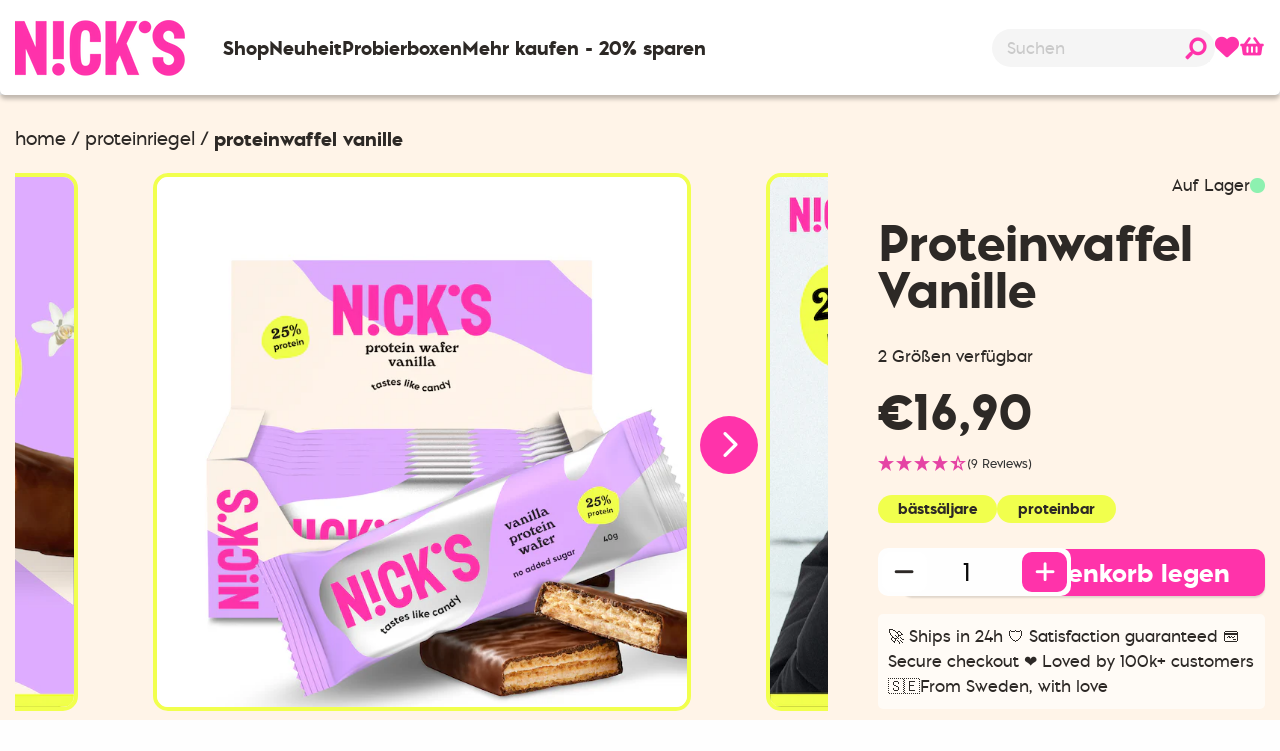

--- FILE ---
content_type: text/html; charset=utf-8
request_url: https://nicks.de/collections/protein-bars/products/protein-wafer-vanilla-9-x-40g
body_size: 79453
content:
<!doctype html>
<html class="js" lang="de">
  <head>
	<script src="//nicks.de/cdn/shop/files/pandectes-rules.js?v=11824255100371704539"></script>
  <!-- Google Tag Manager -->
<script>(function(w,d,s,l,i){w[l]=w[l]||[];w[l].push({'gtm.start':
    new Date().getTime(),event:'gtm.js'});var f=d.getElementsByTagName(s)[0],
    j=d.createElement(s),dl=l!='dataLayer'?'&l='+l:'';j.async=true;j.src=
    'https://www.googletagmanager.com/gtm.js?id='+i+dl;f.parentNode.insertBefore(j,f);
})(window,document,'script','dataLayer','GTM-MLS37KZ');

</script>
<!-- End Google Tag Manager -->
    <meta charset="utf-8">
    <meta http-equiv="X-UA-Compatible" content="IE=edge">
    <meta name="viewport" content="width=device-width,initial-scale=1">
    <meta name="theme-color" content="">
    <link rel="canonical" href="https://nicks.de/products/protein-wafer-vanilla-9-x-40g"><link rel="icon" type="image/png" href="//nicks.de/cdn/shop/files/logo_square.jpg?crop=center&height=32&v=1726473238&width=32"><link rel="preconnect" href="https://fonts.shopifycdn.com" crossorigin><title>
      Proteinwaffel Vanille | Ohne Zuckerzusatz
 &ndash; NICK&#39;S EU</title>

    
      <meta name="description" content="Knuspriger Protein-Waffelriegel gefüllt mit einer süßen Vanillecreme. Ideal für Keto und ohne Zucker.">
    

    

<meta property="og:site_name" content="NICK&#39;S EU">
<meta property="og:url" content="https://nicks.de/products/protein-wafer-vanilla-9-x-40g">
<meta property="og:title" content="Proteinwaffel Vanille | Ohne Zuckerzusatz">
<meta property="og:type" content="product">
<meta property="og:description" content="Knuspriger Protein-Waffelriegel gefüllt mit einer süßen Vanillecreme. Ideal für Keto und ohne Zucker."><meta property="og:image" content="http://nicks.de/cdn/shop/files/SE_PDPs_VanillaProtein.MAIN.png?v=1757402863">
  <meta property="og:image:secure_url" content="https://nicks.de/cdn/shop/files/SE_PDPs_VanillaProtein.MAIN.png?v=1757402863">
  <meta property="og:image:width" content="2000">
  <meta property="og:image:height" content="2000"><meta property="og:price:amount" content="16,90">
  <meta property="og:price:currency" content="EUR"><meta name="twitter:site" content="@#"><meta name="twitter:card" content="summary_large_image">
<meta name="twitter:title" content="Proteinwaffel Vanille | Ohne Zuckerzusatz">
<meta name="twitter:description" content="Knuspriger Protein-Waffelriegel gefüllt mit einer süßen Vanillecreme. Ideal für Keto und ohne Zucker.">


    <script src="//nicks.de/cdn/shop/t/45/assets/constants.js?v=118584103139986873861757510452" defer="defer"></script>
    <script src="//nicks.de/cdn/shop/t/45/assets/pubsub.js?v=62018018568598906421757510453" defer="defer"></script>
    <script src="//nicks.de/cdn/shop/t/45/assets/global.js?v=32772800815510228801767703498" defer="defer"></script>
    <script src="//nicks.de/cdn/shop/t/45/assets/details-disclosure.js?v=23655046799744503781757510452" defer="defer"></script>
    <script src="//nicks.de/cdn/shop/t/45/assets/details-modal.js?v=162028482004733400661757510452" defer="defer"></script>
    <script src="//nicks.de/cdn/shop/t/45/assets/search-form.js?v=88070640753317098901757510453" defer="defer"></script>

    <script>window.performance && window.performance.mark && window.performance.mark('shopify.content_for_header.start');</script><meta id="shopify-digital-wallet" name="shopify-digital-wallet" content="/57670271144/digital_wallets/dialog">
<meta name="shopify-checkout-api-token" content="191ea597b68e742caaf16d5b0c755edd">
<meta id="in-context-paypal-metadata" data-shop-id="57670271144" data-venmo-supported="false" data-environment="production" data-locale="de_DE" data-paypal-v4="true" data-currency="EUR">
<link rel="alternate" hreflang="x-default" href="https://nicks.se/products/protein-wafer-vanilla-9-x-40g">
<link rel="alternate" hreflang="sv" href="https://nicks.se/products/protein-wafer-vanilla-9-x-40g">
<link rel="alternate" hreflang="de-DE" href="https://nicks.de/products/protein-wafer-vanilla-9-x-40g">
<link rel="alternate" hreflang="de-AT" href="https://nicks.de/products/protein-wafer-vanilla-9-x-40g">
<link rel="alternate" hreflang="en-DK" href="https://nicks.dk/products/protein-wafer-vanilla-9-x-40g">
<link rel="alternate" hreflang="en-FI" href="https://nicks.fi/products/protein-wafer-vanilla-9-x-40g">
<link rel="alternate" hreflang="en-NL" href="https://try-nicks.eu/products/protein-wafer-vanilla-9-x-40g">
<link rel="alternate" hreflang="en-BE" href="https://try-nicks.eu/products/protein-wafer-vanilla-9-x-40g">
<link rel="alternate" hreflang="en-FR" href="https://try-nicks.eu/products/protein-wafer-vanilla-9-x-40g">
<link rel="alternate" hreflang="en-LU" href="https://try-nicks.eu/products/protein-wafer-vanilla-9-x-40g">
<link rel="alternate" type="application/json+oembed" href="https://nicks.de/products/protein-wafer-vanilla-9-x-40g.oembed">
<script async="async" src="/checkouts/internal/preloads.js?locale=de-DE"></script>
<link rel="preconnect" href="https://shop.app" crossorigin="anonymous">
<script async="async" src="https://shop.app/checkouts/internal/preloads.js?locale=de-DE&shop_id=57670271144" crossorigin="anonymous"></script>
<script id="apple-pay-shop-capabilities" type="application/json">{"shopId":57670271144,"countryCode":"SE","currencyCode":"EUR","merchantCapabilities":["supports3DS"],"merchantId":"gid:\/\/shopify\/Shop\/57670271144","merchantName":"NICK'S EU","requiredBillingContactFields":["postalAddress","email","phone"],"requiredShippingContactFields":["postalAddress","email","phone"],"shippingType":"shipping","supportedNetworks":["visa","maestro","masterCard","amex"],"total":{"type":"pending","label":"NICK'S EU","amount":"1.00"},"shopifyPaymentsEnabled":true,"supportsSubscriptions":true}</script>
<script id="shopify-features" type="application/json">{"accessToken":"191ea597b68e742caaf16d5b0c755edd","betas":["rich-media-storefront-analytics"],"domain":"nicks.de","predictiveSearch":true,"shopId":57670271144,"locale":"de"}</script>
<script>var Shopify = Shopify || {};
Shopify.shop = "n-cks.myshopify.com";
Shopify.locale = "de";
Shopify.currency = {"active":"EUR","rate":"0.0933605"};
Shopify.country = "DE";
Shopify.theme = {"name":"New site 12\/9 2025","id":178038440272,"schema_name":"ZMG","schema_version":"1.0","theme_store_id":null,"role":"main"};
Shopify.theme.handle = "null";
Shopify.theme.style = {"id":null,"handle":null};
Shopify.cdnHost = "nicks.de/cdn";
Shopify.routes = Shopify.routes || {};
Shopify.routes.root = "/";</script>
<script type="module">!function(o){(o.Shopify=o.Shopify||{}).modules=!0}(window);</script>
<script>!function(o){function n(){var o=[];function n(){o.push(Array.prototype.slice.apply(arguments))}return n.q=o,n}var t=o.Shopify=o.Shopify||{};t.loadFeatures=n(),t.autoloadFeatures=n()}(window);</script>
<script>
  window.ShopifyPay = window.ShopifyPay || {};
  window.ShopifyPay.apiHost = "shop.app\/pay";
  window.ShopifyPay.redirectState = null;
</script>
<script id="shop-js-analytics" type="application/json">{"pageType":"product"}</script>
<script defer="defer" async type="module" src="//nicks.de/cdn/shopifycloud/shop-js/modules/v2/client.init-shop-cart-sync_D96QZrIF.de.esm.js"></script>
<script defer="defer" async type="module" src="//nicks.de/cdn/shopifycloud/shop-js/modules/v2/chunk.common_SV6uigsF.esm.js"></script>
<script type="module">
  await import("//nicks.de/cdn/shopifycloud/shop-js/modules/v2/client.init-shop-cart-sync_D96QZrIF.de.esm.js");
await import("//nicks.de/cdn/shopifycloud/shop-js/modules/v2/chunk.common_SV6uigsF.esm.js");

  window.Shopify.SignInWithShop?.initShopCartSync?.({"fedCMEnabled":true,"windoidEnabled":true});

</script>
<script>
  window.Shopify = window.Shopify || {};
  if (!window.Shopify.featureAssets) window.Shopify.featureAssets = {};
  window.Shopify.featureAssets['shop-js'] = {"shop-cart-sync":["modules/v2/client.shop-cart-sync_D9v5EJ5H.de.esm.js","modules/v2/chunk.common_SV6uigsF.esm.js"],"init-fed-cm":["modules/v2/client.init-fed-cm_DlbV7VrN.de.esm.js","modules/v2/chunk.common_SV6uigsF.esm.js"],"shop-button":["modules/v2/client.shop-button_7yN-YEo8.de.esm.js","modules/v2/chunk.common_SV6uigsF.esm.js"],"shop-cash-offers":["modules/v2/client.shop-cash-offers_CZ39C1VE.de.esm.js","modules/v2/chunk.common_SV6uigsF.esm.js","modules/v2/chunk.modal_CqlMJe-n.esm.js"],"init-windoid":["modules/v2/client.init-windoid_CPAVU_59.de.esm.js","modules/v2/chunk.common_SV6uigsF.esm.js"],"init-shop-email-lookup-coordinator":["modules/v2/client.init-shop-email-lookup-coordinator_BE78sutm.de.esm.js","modules/v2/chunk.common_SV6uigsF.esm.js"],"shop-toast-manager":["modules/v2/client.shop-toast-manager_Dc8Kqo2D.de.esm.js","modules/v2/chunk.common_SV6uigsF.esm.js"],"shop-login-button":["modules/v2/client.shop-login-button_CdH6DD4B.de.esm.js","modules/v2/chunk.common_SV6uigsF.esm.js","modules/v2/chunk.modal_CqlMJe-n.esm.js"],"avatar":["modules/v2/client.avatar_BTnouDA3.de.esm.js"],"pay-button":["modules/v2/client.pay-button_BaMaWndh.de.esm.js","modules/v2/chunk.common_SV6uigsF.esm.js"],"init-shop-cart-sync":["modules/v2/client.init-shop-cart-sync_D96QZrIF.de.esm.js","modules/v2/chunk.common_SV6uigsF.esm.js"],"init-customer-accounts":["modules/v2/client.init-customer-accounts_DPOSv1Vm.de.esm.js","modules/v2/client.shop-login-button_CdH6DD4B.de.esm.js","modules/v2/chunk.common_SV6uigsF.esm.js","modules/v2/chunk.modal_CqlMJe-n.esm.js"],"init-shop-for-new-customer-accounts":["modules/v2/client.init-shop-for-new-customer-accounts_CQXgmjbo.de.esm.js","modules/v2/client.shop-login-button_CdH6DD4B.de.esm.js","modules/v2/chunk.common_SV6uigsF.esm.js","modules/v2/chunk.modal_CqlMJe-n.esm.js"],"init-customer-accounts-sign-up":["modules/v2/client.init-customer-accounts-sign-up_BxD8dlgd.de.esm.js","modules/v2/client.shop-login-button_CdH6DD4B.de.esm.js","modules/v2/chunk.common_SV6uigsF.esm.js","modules/v2/chunk.modal_CqlMJe-n.esm.js"],"checkout-modal":["modules/v2/client.checkout-modal_CKh-sfKU.de.esm.js","modules/v2/chunk.common_SV6uigsF.esm.js","modules/v2/chunk.modal_CqlMJe-n.esm.js"],"shop-follow-button":["modules/v2/client.shop-follow-button_CTvrvDxo.de.esm.js","modules/v2/chunk.common_SV6uigsF.esm.js","modules/v2/chunk.modal_CqlMJe-n.esm.js"],"lead-capture":["modules/v2/client.lead-capture_CuieyBjh.de.esm.js","modules/v2/chunk.common_SV6uigsF.esm.js","modules/v2/chunk.modal_CqlMJe-n.esm.js"],"shop-login":["modules/v2/client.shop-login_D_5Nijtq.de.esm.js","modules/v2/chunk.common_SV6uigsF.esm.js","modules/v2/chunk.modal_CqlMJe-n.esm.js"],"payment-terms":["modules/v2/client.payment-terms_B0kyqrWX.de.esm.js","modules/v2/chunk.common_SV6uigsF.esm.js","modules/v2/chunk.modal_CqlMJe-n.esm.js"]};
</script>
<script>(function() {
  var isLoaded = false;
  function asyncLoad() {
    if (isLoaded) return;
    isLoaded = true;
    var urls = ["https:\/\/instafeed.nfcube.com\/cdn\/a20d3a18ce2d872f4e71d4227fb98287.js?shop=n-cks.myshopify.com","https:\/\/static.rechargecdn.com\/assets\/js\/widget.min.js?shop=n-cks.myshopify.com","https:\/\/api.fastbundle.co\/scripts\/src.js?shop=n-cks.myshopify.com"];
    for (var i = 0; i < urls.length; i++) {
      var s = document.createElement('script');
      s.type = 'text/javascript';
      s.async = true;
      s.src = urls[i];
      var x = document.getElementsByTagName('script')[0];
      x.parentNode.insertBefore(s, x);
    }
  };
  if(window.attachEvent) {
    window.attachEvent('onload', asyncLoad);
  } else {
    window.addEventListener('load', asyncLoad, false);
  }
})();</script>
<script id="__st">var __st={"a":57670271144,"offset":3600,"reqid":"2836c35a-7077-4205-91a3-0b38f857a1e7-1768427627","pageurl":"nicks.de\/collections\/protein-bars\/products\/protein-wafer-vanilla-9-x-40g","u":"d4ffba1c480b","p":"product","rtyp":"product","rid":8013554254047};</script>
<script>window.ShopifyPaypalV4VisibilityTracking = true;</script>
<script id="form-persister">!function(){'use strict';const t='contact',e='new_comment',n=[[t,t],['blogs',e],['comments',e],[t,'customer']],o='password',r='form_key',c=['recaptcha-v3-token','g-recaptcha-response','h-captcha-response',o],s=()=>{try{return window.sessionStorage}catch{return}},i='__shopify_v',u=t=>t.elements[r],a=function(){const t=[...n].map((([t,e])=>`form[action*='/${t}']:not([data-nocaptcha='true']) input[name='form_type'][value='${e}']`)).join(',');var e;return e=t,()=>e?[...document.querySelectorAll(e)].map((t=>t.form)):[]}();function m(t){const e=u(t);a().includes(t)&&(!e||!e.value)&&function(t){try{if(!s())return;!function(t){const e=s();if(!e)return;const n=u(t);if(!n)return;const o=n.value;o&&e.removeItem(o)}(t);const e=Array.from(Array(32),(()=>Math.random().toString(36)[2])).join('');!function(t,e){u(t)||t.append(Object.assign(document.createElement('input'),{type:'hidden',name:r})),t.elements[r].value=e}(t,e),function(t,e){const n=s();if(!n)return;const r=[...t.querySelectorAll(`input[type='${o}']`)].map((({name:t})=>t)),u=[...c,...r],a={};for(const[o,c]of new FormData(t).entries())u.includes(o)||(a[o]=c);n.setItem(e,JSON.stringify({[i]:1,action:t.action,data:a}))}(t,e)}catch(e){console.error('failed to persist form',e)}}(t)}const f=t=>{if('true'===t.dataset.persistBound)return;const e=function(t,e){const n=function(t){return'function'==typeof t.submit?t.submit:HTMLFormElement.prototype.submit}(t).bind(t);return function(){let t;return()=>{t||(t=!0,(()=>{try{e(),n()}catch(t){(t=>{console.error('form submit failed',t)})(t)}})(),setTimeout((()=>t=!1),250))}}()}(t,(()=>{m(t)}));!function(t,e){if('function'==typeof t.submit&&'function'==typeof e)try{t.submit=e}catch{}}(t,e),t.addEventListener('submit',(t=>{t.preventDefault(),e()})),t.dataset.persistBound='true'};!function(){function t(t){const e=(t=>{const e=t.target;return e instanceof HTMLFormElement?e:e&&e.form})(t);e&&m(e)}document.addEventListener('submit',t),document.addEventListener('DOMContentLoaded',(()=>{const e=a();for(const t of e)f(t);var n;n=document.body,new window.MutationObserver((t=>{for(const e of t)if('childList'===e.type&&e.addedNodes.length)for(const t of e.addedNodes)1===t.nodeType&&'FORM'===t.tagName&&a().includes(t)&&f(t)})).observe(n,{childList:!0,subtree:!0,attributes:!1}),document.removeEventListener('submit',t)}))}()}();</script>
<script integrity="sha256-4kQ18oKyAcykRKYeNunJcIwy7WH5gtpwJnB7kiuLZ1E=" data-source-attribution="shopify.loadfeatures" defer="defer" src="//nicks.de/cdn/shopifycloud/storefront/assets/storefront/load_feature-a0a9edcb.js" crossorigin="anonymous"></script>
<script crossorigin="anonymous" defer="defer" src="//nicks.de/cdn/shopifycloud/storefront/assets/shopify_pay/storefront-65b4c6d7.js?v=20250812"></script>
<script data-source-attribution="shopify.dynamic_checkout.dynamic.init">var Shopify=Shopify||{};Shopify.PaymentButton=Shopify.PaymentButton||{isStorefrontPortableWallets:!0,init:function(){window.Shopify.PaymentButton.init=function(){};var t=document.createElement("script");t.src="https://nicks.de/cdn/shopifycloud/portable-wallets/latest/portable-wallets.de.js",t.type="module",document.head.appendChild(t)}};
</script>
<script data-source-attribution="shopify.dynamic_checkout.buyer_consent">
  function portableWalletsHideBuyerConsent(e){var t=document.getElementById("shopify-buyer-consent"),n=document.getElementById("shopify-subscription-policy-button");t&&n&&(t.classList.add("hidden"),t.setAttribute("aria-hidden","true"),n.removeEventListener("click",e))}function portableWalletsShowBuyerConsent(e){var t=document.getElementById("shopify-buyer-consent"),n=document.getElementById("shopify-subscription-policy-button");t&&n&&(t.classList.remove("hidden"),t.removeAttribute("aria-hidden"),n.addEventListener("click",e))}window.Shopify?.PaymentButton&&(window.Shopify.PaymentButton.hideBuyerConsent=portableWalletsHideBuyerConsent,window.Shopify.PaymentButton.showBuyerConsent=portableWalletsShowBuyerConsent);
</script>
<script data-source-attribution="shopify.dynamic_checkout.cart.bootstrap">document.addEventListener("DOMContentLoaded",(function(){function t(){return document.querySelector("shopify-accelerated-checkout-cart, shopify-accelerated-checkout")}if(t())Shopify.PaymentButton.init();else{new MutationObserver((function(e,n){t()&&(Shopify.PaymentButton.init(),n.disconnect())})).observe(document.body,{childList:!0,subtree:!0})}}));
</script>
<link id="shopify-accelerated-checkout-styles" rel="stylesheet" media="screen" href="https://nicks.de/cdn/shopifycloud/portable-wallets/latest/accelerated-checkout-backwards-compat.css" crossorigin="anonymous">
<style id="shopify-accelerated-checkout-cart">
        #shopify-buyer-consent {
  margin-top: 1em;
  display: inline-block;
  width: 100%;
}

#shopify-buyer-consent.hidden {
  display: none;
}

#shopify-subscription-policy-button {
  background: none;
  border: none;
  padding: 0;
  text-decoration: underline;
  font-size: inherit;
  cursor: pointer;
}

#shopify-subscription-policy-button::before {
  box-shadow: none;
}

      </style>
<script id="sections-script" data-sections="header" defer="defer" src="//nicks.de/cdn/shop/t/45/compiled_assets/scripts.js?7742"></script>
<script>window.performance && window.performance.mark && window.performance.mark('shopify.content_for_header.end');</script>

    <link href="//nicks.de/cdn/shop/t/45/assets/foundation.css?v=93631549138029688031757510452" rel="stylesheet" type="text/css" media="all" />
    
    <link rel="stylesheet" href="//nicks.de/cdn/shop/t/45/assets/component-cart-items.css?v=113862369883369156861757510452" media="print" onload="this.media='all'"><link href="//nicks.de/cdn/shop/t/45/assets/component-cart-drawer.css?v=540823972707714811757510452" rel="stylesheet" type="text/css" media="all" />
      <link href="//nicks.de/cdn/shop/t/45/assets/component-cart.css?v=62128888211616257411761739737" rel="stylesheet" type="text/css" media="all" />
      <link href="//nicks.de/cdn/shop/t/45/assets/component-totals.css?v=76075304368599101511757510452" rel="stylesheet" type="text/css" media="all" />
      <link href="//nicks.de/cdn/shop/t/45/assets/component-price.css?v=95110435567365794221757510452" rel="stylesheet" type="text/css" media="all" />
      <link href="//nicks.de/cdn/shop/t/45/assets/component-discounts.css?v=183782683938136763491757510452" rel="stylesheet" type="text/css" media="all" />
<link href="//nicks.de/cdn/shop/t/45/assets/component-localization-form.css?v=53958742191364391401758560272" rel="stylesheet" type="text/css" media="all" />
      <script src="//nicks.de/cdn/shop/t/45/assets/localization-form.js?v=7257960975954820251757510453" defer="defer"></script><link
        rel="stylesheet"
        href="//nicks.de/cdn/shop/t/45/assets/component-predictive-search.css?v=7117460520165946831757510452"
        media="print"
        onload="this.media='all'"
      ><script>
      if (Shopify.designMode) {
        document.documentElement.classList.add('shopify-design-mode');
      }
    </script>

  <!-- BEGIN app block: shopify://apps/pandectes-gdpr/blocks/banner/58c0baa2-6cc1-480c-9ea6-38d6d559556a --><script>
  if (new URL(window.location.href).searchParams.get('trace') === '*') {
    console.log('pandectes metafields', {"banner":{"store":{"id":57670271144,"plan":"plus","theme":"Analyzify 20-02-23","primaryLocale":"sv","adminMode":false,"headless":false,"storefrontRootDomain":"","checkoutRootDomain":"","storefrontAccessToken":""},"tsPublished":1753170261,"declaration":{"showType":true,"showPurpose":false,"showProvider":false,"declIntroText":"Vi använder cookies för att optimera webbplatsens funktionalitet, analysera prestandan och ge dig en personlig upplevelse. Vissa cookies är nödvändiga för att webbplatsen ska fungera och fungera korrekt. Dessa cookies kan inte inaktiveras. I det här fönstret kan du hantera dina preferenser för cookies.","showDateGenerated":true},"language":{"unpublished":[],"languageMode":"Multilingual","fallbackLanguage":"sv","languageDetection":"browser","languagesSupported":["da","fi","de","en"]},"texts":{"managed":{"headerText":{"da":"Vi respekterer dit privatliv","de":"Wir respektieren deine Privatsphäre","en":"We respect your privacy","fi":"Kunnioitamme yksityisyyttäsi","sv":"Vi respekterar din integritet"},"consentText":{"da":"Dette websted bruger cookies for at sikre, at du får den bedste oplevelse.","de":"Diese Website verwendet Cookies, um Ihnen das beste Erlebnis zu bieten.","en":"This website uses cookies to ensure you get the best experience.","fi":"Tämä sivusto käyttää evästeitä parhaan käyttökokemuksen varmistamiseksi.","sv":"Denna webbplats använder cookies för att säkerställa att du får den bästa upplevelsen."},"linkText":{"da":"Lær mere","de":"Mehr erfahren","en":"Learn more","fi":"Lisätietoja","sv":"Läs mer"},"imprintText":{"da":"Aftryk","de":"Impressum","en":"Imprint","fi":"Jälki","sv":"Avtryck"},"googleLinkText":{"da":"Googles privatlivsbetingelser","de":"Googles Datenschutzbestimmungen","en":"Google's Privacy Terms","fi":"Googlen tietosuojaehdot","sv":"Googles sekretessvillkor"},"allowButtonText":{"da":"Accepter","de":"Annehmen","en":"Accept","fi":"Hyväksy","sv":"Acceptera"},"denyButtonText":{"da":"Afslå","de":"Ablehnen","en":"Decline","fi":"Hylkää","sv":"Neka"},"dismissButtonText":{"da":"Okay","de":"Okay","en":"Ok","fi":"Ok","sv":"Ok"},"leaveSiteButtonText":{"da":"Forlad dette websted","de":"Diese Seite verlassen","en":"Leave this site","fi":"Poistu sivustolta","sv":"Lämna denna webbplats"},"preferencesButtonText":{"da":"Præferencer","de":"Einstellungen","en":"Preferences","fi":"Asetukset","sv":"Preferenser"},"cookiePolicyText":{"da":"Cookiepolitik","de":"Cookie-Richtlinie","en":"Cookie policy","fi":"Evästekäytäntö","sv":"Cookiepolicy"},"preferencesPopupTitleText":{"da":"Administrer samtykkeindstillinger","de":"Einwilligungseinstellungen verwalten","en":"Manage consent preferences","fi":"Hallitse suostumusasetuksia","sv":"Hantera samtyckeinställningar"},"preferencesPopupIntroText":{"da":"Vi bruger cookies til at optimere webstedets funktionalitet, analysere ydelsen og give dig en personlig oplevelse. Nogle cookies er afgørende for at få hjemmesiden til at fungere og fungere korrekt. Disse cookies kan ikke deaktiveres. I dette vindue kan du styre din præference for cookies.","de":"Wir verwenden Cookies, um die Funktionalität der Website zu optimieren, die Leistung zu analysieren und Ihnen ein personalisiertes Erlebnis zu bieten. Einige Cookies sind für den ordnungsgemäßen Betrieb der Website unerlässlich. Diese Cookies können nicht deaktiviert werden. In diesem Fenster können Sie Ihre Präferenzen für Cookies verwalten.","en":"We use cookies to optimize website functionality, analyze the performance, and provide personalized experience to you. Some cookies are essential to make the website operate and function correctly. Those cookies cannot be disabled. In this window you can manage your preference of cookies.","fi":"Käytämme evästeitä verkkosivuston toimivuuden optimoimiseksi, suorituskyvyn analysoimiseksi ja henkilökohtaisen kokemuksen tarjoamiseksi sinulle. Jotkut evästeet ovat välttämättömiä, jotta verkkosivusto toimii ja toimii oikein. Näitä evästeitä ei voi poistaa käytöstä. Tässä ikkunassa voit hallita evästeasetuksiasi.","sv":"Vi använder cookies för att optimera webbplatsens funktionalitet, analysera prestanda och ge dig personlig upplevelse. Vissa kakor är viktiga för att webbplatsen ska fungera och fungera korrekt. Dessa cookies kan inte inaktiveras. I det här fönstret kan du hantera dina preferenser för cookies."},"preferencesPopupSaveButtonText":{"da":"Gem præferencer","de":"Auswahl speichern","en":"Save preferences","fi":"Tallenna asetukset","sv":"Spara inställningar"},"preferencesPopupCloseButtonText":{"da":"Tæt","de":"Schließen","en":"Close","fi":"Sulje","sv":"Stäng"},"preferencesPopupAcceptAllButtonText":{"da":"Accepter alle","de":"Alles Akzeptieren","en":"Accept all","fi":"Hyväksy kaikki","sv":"Acceptera alla"},"preferencesPopupRejectAllButtonText":{"da":"Afvis alle","de":"Alles ablehnen","en":"Reject all","fi":"Hylkää kaikki","sv":"Avvisa alla"},"cookiesDetailsText":{"da":"Cookies detaljer","de":"Cookie-Details","en":"Cookies details","fi":"Evästeiden tiedot","sv":"Information om cookies"},"preferencesPopupAlwaysAllowedText":{"da":"Altid tilladt","de":"Immer erlaubt","en":"Always allowed","fi":"aina sallittu","sv":"Alltid tillåtna"},"accessSectionParagraphText":{"da":"Du har til enhver tid ret til at få adgang til dine data.","de":"Sie haben das Recht, jederzeit auf Ihre Daten zuzugreifen.","en":"You have the right to request access to your data at any time.","fi":"Sinulla on oikeus päästä käsiksi tietoihisi milloin tahansa.","sv":"Du har rätt att när som helst få tillgång till dina uppgifter."},"accessSectionTitleText":{"da":"Dataportabilitet","de":"Datenübertragbarkeit","en":"Data portability","fi":"Tietojen siirrettävyys","sv":"Dataportabilitet"},"accessSectionAccountInfoActionText":{"da":"Personlig data","de":"persönliche Daten","en":"Personal data","fi":"Henkilökohtaiset tiedot","sv":"Personlig information"},"accessSectionDownloadReportActionText":{"da":"Download alt","de":"Alle Daten anfordern","en":"Request export","fi":"Lataa kaikki","sv":"Ladda ner allt"},"accessSectionGDPRRequestsActionText":{"da":"Anmodninger fra den registrerede","de":"Anfragen betroffener Personen","en":"Data subject requests","fi":"Rekisteröidyn pyynnöt","sv":"Begäran av registrerade"},"accessSectionOrdersRecordsActionText":{"da":"Ordre:% s","de":"Aufträge","en":"Orders","fi":"Tilaukset","sv":"Order"},"rectificationSectionParagraphText":{"da":"Du har ret til at anmode om, at dine data opdateres, når du synes, det er passende.","de":"Sie haben das Recht, die Aktualisierung Ihrer Daten zu verlangen, wann immer Sie dies für angemessen halten.","en":"You have the right to request your data to be updated whenever you think it is appropriate.","fi":"Sinulla on oikeus pyytää tietojesi päivittämistä aina, kun pidät sitä tarpeellisena.","sv":"Du har rätt att begära att dina uppgifter uppdateras när du tycker att det är lämpligt."},"rectificationSectionTitleText":{"da":"Rettelse af data","de":"Datenberichtigung","en":"Data Rectification","fi":"Tietojen oikaisu","sv":"Rättelse av data"},"rectificationCommentPlaceholder":{"da":"Beskriv, hvad du vil have opdateret","de":"Beschreiben Sie, was Sie aktualisieren möchten","en":"Describe what you want to be updated","fi":"Kuvaile, mitä haluat päivittää","sv":"Beskriv vad du vill uppdatera"},"rectificationCommentValidationError":{"da":"Kommentar er påkrævet","de":"Kommentar ist erforderlich","en":"Comment is required","fi":"Kommentti vaaditaan","sv":"Kommentar krävs"},"rectificationSectionEditAccountActionText":{"da":"Anmod om en opdatering","de":"Aktualisierung anfordern","en":"Request an update","fi":"Pyydä päivitystä","sv":"Begär en uppdatering"},"erasureSectionTitleText":{"da":"Ret til at blive glemt","de":"Recht auf Löschung","en":"Right to be forgotten","fi":"Oikeus tulla unohdetuksi","sv":"Rätt att bli bortglömd"},"erasureSectionParagraphText":{"da":"Du har ret til at bede alle dine data om at blive slettet. Derefter har du ikke længere adgang til din konto.","de":"Sie haben das Recht, die Löschung aller Ihrer Daten zu verlangen. Danach können Sie nicht mehr auf Ihr Konto zugreifen.","en":"You have the right to ask all your data to be erased. After that, you will no longer be able to access your account.","fi":"Sinulla on oikeus pyytää, että kaikki tietosi poistetaan. Tämän jälkeen et voi enää käyttää tiliäsi.","sv":"Du har rätt att be alla dina data raderas. Efter det kommer du inte längre att kunna komma åt ditt konto."},"erasureSectionRequestDeletionActionText":{"da":"Anmod om sletning af personoplysninger","de":"Löschung personenbezogener Daten anfordern","en":"Request personal data deletion","fi":"Pyydä henkilötietojen poistamista","sv":"Begär radering av personuppgifter"},"consentDate":{"da":"Dato for samtykke","de":"Zustimmungsdatum","en":"Consent date","fi":"Suostumuspäivä","sv":"Samtyckesdatum"},"consentId":{"da":"Samtykke-id","de":"Einwilligungs-ID","en":"Consent ID","fi":"Suostumustunnus","sv":"Samtyckes-ID"},"consentSectionChangeConsentActionText":{"da":"Skift samtykkepræference","de":"Einwilligungspräferenz ändern","en":"Change consent preference","fi":"Muuta suostumusasetusta","sv":"Ändra samtyckesinställning"},"consentSectionConsentedText":{"da":"Du har givet samtykke til cookiepolitikken på dette websted den","de":"Sie haben der Cookie-Richtlinie dieser Website zugestimmt am","en":"You consented to the cookies policy of this website on","fi":"Hyväksyit tämän verkkosivuston evästekäytännön","sv":"Du har samtyckt till cookiespolicyn för denna webbplats den"},"consentSectionNoConsentText":{"da":"Du har ikke givet samtykke til cookiepolitikken på dette websted.","de":"Sie haben der Cookie-Richtlinie dieser Website nicht zugestimmt.","en":"You have not consented to the cookies policy of this website.","fi":"Et ole suostunut tämän verkkosivuston evästekäytäntöön.","sv":"Du har inte godkänt cookiepolicyn för denna webbplats."},"consentSectionTitleText":{"da":"Dit cookie-samtykke","de":"Ihre Cookie-Einwilligung","en":"Your cookie consent","fi":"Evästeen suostumuksesi","sv":"Ditt samtycke till cookies"},"consentStatus":{"da":"Samtykke præference","de":"Einwilligungspräferenz","en":"Consent preference","fi":"Suostumusasetus","sv":"samtycke"},"confirmationFailureMessage":{"da":"Din anmodning blev ikke bekræftet. Prøv igen, og kontakt problemet, hvis problemet fortsætter, for at få hjælp","de":"Ihre Anfrage wurde nicht bestätigt. Bitte versuchen Sie es erneut und wenn das Problem weiterhin besteht, wenden Sie sich an den Ladenbesitzer, um Hilfe zu erhalten","en":"Your request was not verified. Please try again and if problem persists, contact store owner for assistance","fi":"Pyyntöäsi ei vahvistettu. Yritä uudelleen. Jos ongelma jatkuu, ota yhteyttä myymälän omistajaan","sv":"Din begäran verifierades inte. Försök igen och kontakta butiksägaren för att få hjälp om problemet kvarstår"},"confirmationFailureTitle":{"da":"Der opstod et problem","de":"Ein Problem ist aufgetreten","en":"A problem occurred","fi":"Tapahtui ongelma","sv":"Ett problem uppstod"},"confirmationSuccessMessage":{"da":"Vi vender snart tilbage til dig angående din anmodning.","de":"Wir werden uns in Kürze zu Ihrem Anliegen bei Ihnen melden.","en":"We will soon get back to you as to your request.","fi":"Palaamme sinulle pian pyyntösi suhteen.","sv":"Vi återkommer snart till dig angående din begäran."},"confirmationSuccessTitle":{"da":"Din anmodning er bekræftet","de":"Ihre Anfrage wurde bestätigt","en":"Your request is verified","fi":"Pyyntösi on vahvistettu","sv":"Din begäran har verifierats"},"guestsSupportEmailFailureMessage":{"da":"Din anmodning blev ikke sendt. Prøv igen, og kontakt problemet, hvis problemet fortsætter, for at få hjælp.","de":"Ihre Anfrage wurde nicht übermittelt. Bitte versuchen Sie es erneut und wenn das Problem weiterhin besteht, wenden Sie sich an den Shop-Inhaber, um Hilfe zu erhalten.","en":"Your request was not submitted. Please try again and if problem persists, contact store owner for assistance.","fi":"Pyyntöäsi ei lähetetty. Yritä uudelleen ja jos ongelma jatkuu, ota yhteyttä myymälän omistajaan.","sv":"Din begäran skickades inte. Försök igen och om problemet kvarstår, kontakta butiksägaren för hjälp."},"guestsSupportEmailFailureTitle":{"da":"Der opstod et problem","de":"Ein Problem ist aufgetreten","en":"A problem occurred","fi":"Tapahtui ongelma","sv":"Ett problem uppstod"},"guestsSupportEmailPlaceholder":{"da":"Email adresse","de":"E-Mail-Addresse","en":"E-mail address","fi":"Sähköpostiosoite","sv":"E-postadress"},"guestsSupportEmailSuccessMessage":{"da":"Hvis du er registreret som kunde i denne butik, modtager du snart en e -mail med instruktioner om, hvordan du fortsætter.","de":"Wenn Sie als Kunde dieses Shops registriert sind, erhalten Sie in Kürze eine E-Mail mit Anweisungen zum weiteren Vorgehen.","en":"If you are registered as a customer of this store, you will soon receive an email with instructions on how to proceed.","fi":"Jos olet rekisteröitynyt tämän myymälän asiakkaaksi, saat pian sähköpostiviestin, jossa on ohjeet jatkamisesta.","sv":"Om du är registrerad som kund i den här butiken får du snart ett mejl med instruktioner om hur du går tillväga."},"guestsSupportEmailSuccessTitle":{"da":"Tak for din anmodning","de":"Vielen Dank für die Anfrage","en":"Thank you for your request","fi":"Kiitos pyynnöstäsi","sv":"Tack för din förfrågan"},"guestsSupportEmailValidationError":{"da":"E -mail er ikke gyldig","de":"Email ist ungültig","en":"Email is not valid","fi":"Sähköpostiosoite ei kelpaa","sv":"E-post är inte giltig"},"guestsSupportInfoText":{"da":"Log ind med din kundekonto for at fortsætte.","de":"Bitte loggen Sie sich mit Ihrem Kundenkonto ein, um fortzufahren.","en":"Please login with your customer account to further proceed.","fi":"Kirjaudu sisään asiakastililläsi jatkaaksesi.","sv":"Logga in med ditt kundkonto för att fortsätta."},"submitButton":{"da":"Indsend","de":"einreichen","en":"Submit","fi":"Lähetä","sv":"Skicka in"},"submittingButton":{"da":"Indsender ...","de":"Senden...","en":"Submitting...","fi":"Lähetetään ...","sv":"Skickar ..."},"cancelButton":{"da":"Afbestille","de":"Abbrechen","en":"Cancel","fi":"Peruuttaa","sv":"Avbryt"},"declIntroText":{"da":"Vi bruger cookies til at optimere hjemmesidens funktionalitet, analysere ydeevnen og give dig en personlig oplevelse. Nogle cookies er nødvendige for at få hjemmesiden til at fungere og fungere korrekt. Disse cookies kan ikke deaktiveres. I dette vindue kan du administrere dine præferencer for cookies.","de":"Wir verwenden Cookies, um die Funktionalität der Website zu optimieren, die Leistung zu analysieren und Ihnen ein personalisiertes Erlebnis zu bieten. Einige Cookies sind für den ordnungsgemäßen Betrieb der Website unerlässlich. Diese Cookies können nicht deaktiviert werden. In diesem Fenster können Sie Ihre Präferenzen für Cookies verwalten.","en":"We use cookies to optimize website functionality, analyze the performance, and provide personalized experience to you. Some cookies are essential to make the website operate and function correctly. Those cookies cannot be disabled. In this window you can manage your preference of cookies.","fi":"Käytämme evästeitä optimoidaksemme verkkosivuston toimivuutta, analysoidaksemme suorituskykyä ja tarjotaksemme sinulle henkilökohtaisen käyttökokemuksen. Jotkut evästeet ovat välttämättömiä, jotta sivusto toimisi ja toimisi oikein. Näitä evästeitä ei voi poistaa käytöstä. Tässä ikkunassa voit hallita evästeasetuksiasi.","sv":"Vi använder cookies för att optimera webbplatsens funktionalitet, analysera prestandan och ge dig en personlig upplevelse. Vissa cookies är nödvändiga för att webbplatsen ska fungera och fungera korrekt. Dessa cookies kan inte inaktiveras. I det här fönstret kan du hantera dina preferenser för cookies."},"declName":{"da":"Navn","de":"Name","en":"Name","fi":"Nimi","sv":"Namn"},"declPurpose":{"da":"Formål","de":"Zweck","en":"Purpose","fi":"Tarkoitus","sv":"Syfte"},"declType":{"da":"Type","de":"Typ","en":"Type","fi":"Tyyppi","sv":"Typ"},"declRetention":{"da":"Tilbageholdelse","de":"Speicherdauer","en":"Retention","fi":"Säilyttäminen","sv":"Varaktighet"},"declProvider":{"da":"Udbyder","de":"Anbieter","en":"Provider","fi":"Palveluntarjoaja","sv":"Leverantör"},"declFirstParty":{"da":"Førstepartscookies","de":"Erstanbieter","en":"First-party","fi":"First-party","sv":"Förstapartskakor"},"declThirdParty":{"da":"Tredje part","de":"Drittanbieter","en":"Third-party","fi":"Kolmas osapuoli","sv":"Tredje part"},"declSeconds":{"da":"sekunder","de":"Sekunden","en":"seconds","fi":"sekuntia","sv":"sekunder"},"declMinutes":{"da":"minutter","de":"Minuten","en":"minutes","fi":"minuuttia","sv":"minuter"},"declHours":{"da":"timer","de":"Std.","en":"hours","fi":"tuntia","sv":"timmar"},"declDays":{"da":"dage","de":"Tage","en":"days","fi":"päivää","sv":"dagar"},"declMonths":{"da":"måneder","de":"Monate","en":"months","fi":"kuukaudet","sv":"månader"},"declYears":{"da":"flere år","de":"Jahre","en":"years","fi":"vuotta","sv":"år"},"declSession":{"da":"Session","de":"Sitzung","en":"Session","fi":"istunto","sv":"Session"},"declDomain":{"da":"Domæne","de":"Domain","en":"Domain","fi":"Verkkotunnus","sv":"Domän"},"declPath":{"da":"Sti","de":"Weg","en":"Path","fi":"Polku","sv":"Väg"}},"categories":{"strictlyNecessaryCookiesTitleText":{"da":"Strengt nødvendige cookies","de":"Unbedingt erforderlich","en":"Strictly necessary cookies","fi":"Ehdottomasti välttämättömät evästeet","sv":"Strikt nödvändiga kakor"},"strictlyNecessaryCookiesDescriptionText":{"da":"Disse cookies er afgørende for, at du kan flytte rundt på webstedet og bruge dets funktioner, f.eks. Adgang til sikre områder på webstedet. Websitet kan ikke fungere korrekt uden disse cookies.","de":"Diese Cookies sind unerlässlich, damit Sie sich auf der Website bewegen und ihre Funktionen nutzen können, z. B. den Zugriff auf sichere Bereiche der Website. Ohne diese Cookies kann die Website nicht richtig funktionieren.","en":"These cookies are essential in order to enable you to move around the website and use its features, such as accessing secure areas of the website. The website cannot function properly without these cookies.","fi":"Nämä evästeet ovat välttämättömiä, jotta voit liikkua verkkosivustolla ja käyttää sen ominaisuuksia, kuten pääsyä verkkosivuston suojattuihin alueisiin. Verkkosivusto ei voi toimia kunnolla ilman näitä evästeitä.","sv":"Dessa cookies är viktiga för att du ska kunna flytta runt på webbplatsen och använda dess funktioner, till exempel att komma åt säkra områden på webbplatsen. Webbplatsen kan inte fungera korrekt utan dessa cookies."},"functionalityCookiesTitleText":{"da":"Funktionelle cookies","de":"Funktionale Cookies","en":"Functional cookies","fi":"Toiminnalliset evästeet","sv":"Funktionella kakor"},"functionalityCookiesDescriptionText":{"da":"Disse cookies gør det muligt for webstedet at levere forbedret funktionalitet og personalisering. De kan angives af os eller af tredjepartsudbydere, hvis tjenester vi har tilføjet til vores sider. Hvis du ikke tillader disse cookies, fungerer nogle eller alle disse tjenester muligvis ikke korrekt.","de":"Diese Cookies ermöglichen es der Website, verbesserte Funktionalität und Personalisierung bereitzustellen. Sie können von uns oder von Drittanbietern gesetzt werden, deren Dienste wir auf unseren Seiten hinzugefügt haben. Wenn Sie diese Cookies nicht zulassen, funktionieren einige oder alle dieser Dienste möglicherweise nicht richtig.","en":"These cookies enable the site to provide enhanced functionality and personalisation. They may be set by us or by third party providers whose services we have added to our pages. If you do not allow these cookies then some or all of these services may not function properly.","fi":"Nämä evästeet antavat sivustolle mahdollisuuden parantaa toimintoja ja personointia. Voimme asettaa ne itse tai kolmannen osapuolen palveluntarjoajat, joiden palvelut olemme lisänneet sivuillemme. Jos et salli näitä evästeitä, jotkut tai kaikki näistä palveluista eivät ehkä toimi oikein.","sv":"Dessa cookies gör det möjligt för webbplatsen att tillhandahålla förbättrad funktionalitet och anpassning. De kan ställas in av oss eller av tredjepartsleverantörer vars tjänster vi har lagt till på våra sidor. Om du inte tillåter dessa kakor kanske vissa eller alla av dessa tjänster inte fungerar korrekt."},"performanceCookiesTitleText":{"da":"Ydelsescookies","de":"Performance-Cookies","en":"Performance cookies","fi":"Suorituskykyevästeet","sv":"Prestandakakor"},"performanceCookiesDescriptionText":{"da":"Disse cookies gør det muligt for os at overvåge og forbedre vores websteds ydeevne. For eksempel giver de os mulighed for at tælle besøg, identificere trafikkilder og se, hvilke dele af webstedet der er mest populære.","de":"Diese Cookies ermöglichen es uns, die Leistung unserer Website zu überwachen und zu verbessern. Sie ermöglichen es uns beispielsweise, Besuche zu zählen, Verkehrsquellen zu identifizieren und zu sehen, welche Teile der Website am beliebtesten sind.","en":"These cookies enable us to monitor and improve the performance of our website. For example, they allow us to count visits, identify traffic sources and see which parts of the site are most popular.","fi":"Näiden evästeiden avulla voimme seurata ja parantaa verkkosivustomme suorituskykyä. Niiden avulla voimme esimerkiksi laskea käyntejä, tunnistaa liikenteen lähteet ja nähdä, mitkä sivuston osat ovat suosituimpia.","sv":"Dessa cookies gör att vi kan övervaka och förbättra prestandan på vår webbplats. Till exempel tillåter de oss att räkna besök, identifiera trafikkällor och se vilka delar av webbplatsen som är mest populära."},"targetingCookiesTitleText":{"da":"Målretning af cookies","de":"Targeting-Cookies","en":"Targeting cookies","fi":"Kohdistusevästeet","sv":"Inriktningskakor"},"targetingCookiesDescriptionText":{"da":"Disse cookies kan blive sat via vores websted af vores annoncepartnere. De kan bruges af disse virksomheder til at opbygge en profil af dine interesser og vise dig relevante annoncer på andre websteder. De gemmer ikke direkte personlige oplysninger, men er baseret på entydigt at identificere din browser og internet -enhed. Hvis du ikke tillader disse cookies, vil du opleve mindre målrettet annoncering.","de":"Diese Cookies können von unseren Werbepartnern über unsere Website gesetzt werden. Sie können von diesen Unternehmen verwendet werden, um ein Profil Ihrer Interessen zu erstellen und Ihnen relevante Werbung auf anderen Websites anzuzeigen. Sie speichern keine direkten personenbezogenen Daten, sondern basieren auf der eindeutigen Identifizierung Ihres Browsers und Ihres Internetgeräts. Wenn Sie diese Cookies nicht zulassen, erleben Sie weniger zielgerichtete Werbung.","en":"These cookies may be set through our site by our advertising partners. They may be used by those companies to build a profile of your interests and show you relevant adverts on other sites.    They do not store directly personal information, but are based on uniquely identifying your browser and internet device. If you do not allow these cookies, you will experience less targeted advertising.","fi":"Mainostajamme voivat asettaa nämä evästeet sivustollamme. Nämä yritykset voivat käyttää niitä rakentaakseen kiinnostuksen kohteidesi profiilin ja näyttääkseen sinulle osuvia mainoksia muilla sivustoilla. Ne eivät tallenna suoraan henkilökohtaisia tietoja, mutta perustuvat selaimen ja Internet -laitteen yksilölliseen tunnistamiseen. Jos et salli näitä evästeitä, kohdistat vähemmän mainontaa.","sv":"Dessa cookies kan sättas via vår webbplats av våra reklampartners. De kan användas av dessa företag för att skapa en profil av dina intressen och visa relevanta annonser på andra webbplatser. De lagrar inte direkt personlig information, men är baserade på att identifiera din webbläsare och internetenhet på ett unikt sätt. Om du inte tillåter dessa cookies kommer du att uppleva mindre riktad reklam."},"unclassifiedCookiesTitleText":{"da":"Uklassificerede cookies","de":"Unklassifizierte Cookies","en":"Unclassified cookies","fi":"Luokittelemattomat evästeet","sv":"Oklassificerade cookies"},"unclassifiedCookiesDescriptionText":{"da":"Uklassificerede cookies er cookies, som vi er i gang med at klassificere sammen med udbyderne af individuelle cookies.","de":"Unklassifizierte Cookies sind Cookies, die wir gerade zusammen mit den Anbietern einzelner Cookies klassifizieren.","en":"Unclassified cookies are cookies that we are in the process of classifying, together with the providers of individual cookies.","fi":"Luokittelemattomat evästeet ovat evästeitä, joita luokittelemme parhaillaan yhdessä yksittäisten evästeiden tarjoajien kanssa.","sv":"Oklassificerade cookies är cookies som vi håller på att klassificera tillsammans med leverantörerna av enskilda cookies."}},"auto":{}},"library":{"previewMode":false,"fadeInTimeout":0,"defaultBlocked":7,"showLink":true,"showImprintLink":false,"showGoogleLink":false,"enabled":true,"cookie":{"expiryDays":365,"secure":true,"domain":""},"dismissOnScroll":false,"dismissOnWindowClick":false,"dismissOnTimeout":false,"palette":{"popup":{"background":"#FFFFFF","backgroundForCalculations":{"a":1,"b":255,"g":255,"r":255},"text":"#000000"},"button":{"background":"transparent","backgroundForCalculations":{"a":1,"b":255,"g":255,"r":255},"text":"#000000","textForCalculation":{"a":1,"b":0,"g":0,"r":0},"border":"#000000"}},"content":{"href":"https:\/\/n-cks.myshopify.com\/policies\/privacy-policy","imprintHref":"\/","close":"\u0026#10005;","target":"","logo":"\u003cimg class=\"cc-banner-logo\" style=\"max-height: 40px;\" src=\"https:\/\/n-cks.myshopify.com\/cdn\/shop\/files\/pandectes-banner-logo.png\" alt=\"Cookie banner\" \/\u003e"},"window":"\u003cdiv role=\"dialog\" aria-label=\"Vi respekterar din integritet\" aria-describedby=\"cookieconsent:desc\" id=\"pandectes-banner\" class=\"cc-window-wrapper cc-bottom-wrapper\"\u003e\u003cdiv class=\"pd-cookie-banner-window cc-window {{classes}}\"\u003e\u003c!--googleoff: all--\u003e{{children}}\u003c!--googleon: all--\u003e\u003c\/div\u003e\u003c\/div\u003e","compliance":{"custom":"\u003cdiv class=\"cc-compliance cc-highlight\"\u003e{{preferences}}{{deny}}{{allow}}\u003c\/div\u003e"},"type":"custom","layouts":{"basic":"{{logo}}{{messagelink}}{{compliance}}{{close}}"},"position":"bottom","theme":"wired","revokable":false,"animateRevokable":false,"revokableReset":false,"revokableLogoUrl":"https:\/\/n-cks.myshopify.com\/cdn\/shop\/files\/pandectes-reopen-logo.png","revokablePlacement":"bottom-left","revokableMarginHorizontal":15,"revokableMarginVertical":15,"static":false,"autoAttach":true,"hasTransition":true,"blacklistPage":[""],"elements":{"close":"\u003cbutton aria-label=\"Stäng\" type=\"button\" class=\"cc-close\"\u003e{{close}}\u003c\/button\u003e","dismiss":"\u003cbutton type=\"button\" class=\"cc-btn cc-btn-decision cc-dismiss\"\u003e{{dismiss}}\u003c\/button\u003e","allow":"\u003cbutton type=\"button\" class=\"cc-btn cc-btn-decision cc-allow\"\u003e{{allow}}\u003c\/button\u003e","deny":"\u003cbutton type=\"button\" class=\"cc-btn cc-btn-decision cc-deny\"\u003e{{deny}}\u003c\/button\u003e","preferences":"\u003cbutton type=\"button\" class=\"cc-btn cc-settings\" onclick=\"Pandectes.fn.openPreferences()\"\u003e{{preferences}}\u003c\/button\u003e"}},"geolocation":{"auOnly":false,"brOnly":false,"caOnly":false,"chOnly":false,"euOnly":true,"jpOnly":false,"nzOnly":false,"thOnly":false,"zaOnly":false,"canadaOnly":false,"globalVisibility":false},"dsr":{"guestsSupport":false,"accessSectionDownloadReportAuto":false},"banner":{"resetTs":1737688983,"extraCss":"        .cc-banner-logo {max-width: 24em!important;}    @media(min-width: 768px) {.cc-window.cc-floating{max-width: 24em!important;width: 24em!important;}}    .cc-message, .pd-cookie-banner-window .cc-header, .cc-logo {text-align: left}    .cc-window-wrapper{z-index: 2147483647;}    .cc-window{z-index: 2147483647;font-family: inherit;}    .pd-cookie-banner-window .cc-header{font-family: inherit;}    .pd-cp-ui{font-family: inherit; background-color: #FFFFFF;color:#000000;}    button.pd-cp-btn, a.pd-cp-btn{}    input + .pd-cp-preferences-slider{background-color: rgba(0, 0, 0, 0.3)}    .pd-cp-scrolling-section::-webkit-scrollbar{background-color: rgba(0, 0, 0, 0.3)}    input:checked + .pd-cp-preferences-slider{background-color: rgba(0, 0, 0, 1)}    .pd-cp-scrolling-section::-webkit-scrollbar-thumb {background-color: rgba(0, 0, 0, 1)}    .pd-cp-ui-close{color:#000000;}    .pd-cp-preferences-slider:before{background-color: #FFFFFF}    .pd-cp-title:before {border-color: #000000!important}    .pd-cp-preferences-slider{background-color:#000000}    .pd-cp-toggle{color:#000000!important}    @media(max-width:699px) {.pd-cp-ui-close-top svg {fill: #000000}}    .pd-cp-toggle:hover,.pd-cp-toggle:visited,.pd-cp-toggle:active{color:#000000!important}    .pd-cookie-banner-window {box-shadow: 0 0 18px rgb(0 0 0 \/ 20%);}  ","customJavascript":{"useButtons":true},"showPoweredBy":false,"logoHeight":40,"revokableTrigger":false,"hybridStrict":false,"cookiesBlockedByDefault":"7","isActive":true,"implicitSavePreferences":true,"cookieIcon":false,"blockBots":false,"showCookiesDetails":true,"hasTransition":true,"blockingPage":false,"showOnlyLandingPage":false,"leaveSiteUrl":"https:\/\/www.google.com","linkRespectStoreLang":false},"cookies":{"0":[{"name":"keep_alive","type":"http","domain":"nicks.se","path":"\/","provider":"Shopify","firstParty":true,"retention":"30 minute(s)","expires":30,"unit":"declMinutes","purpose":{"da":"Anvendes i forbindelse med køberlokalisering.","de":"Wird im Zusammenhang mit der Käuferlokalisierung verwendet.","en":"Used when international domain redirection is enabled to determine if a request is the first one of a session.","fi":"Käytetään ostajan lokalisoinnin yhteydessä.","sv":"Används i samband med köparlokalisering."}},{"name":"secure_customer_sig","type":"http","domain":"nicks.se","path":"\/","provider":"Shopify","firstParty":true,"retention":"1 year(s)","expires":1,"unit":"declYears","purpose":{"da":"Anvendes i forbindelse med kundelogin.","de":"Wird im Zusammenhang mit dem Kundenlogin verwendet.","en":"Used to identify a user after they sign into a shop as a customer so they do not need to log in again.","fi":"Käytetään asiakkaan kirjautumisen yhteydessä.","sv":"Används i samband med kundinloggning."}},{"name":"localization","type":"http","domain":"nicks.se","path":"\/","provider":"Shopify","firstParty":true,"retention":"1 year(s)","expires":1,"unit":"declYears","purpose":{"da":"Shopify butikslokalisering","de":"Lokalisierung von Shopify-Shops","en":"Used to localize the cart to the correct country.","fi":"Shopify-myymälän lokalisointi","sv":"Shopify butikslokalisering"}},{"name":"cart_currency","type":"http","domain":"nicks.se","path":"\/","provider":"Shopify","firstParty":true,"retention":"2 week(s)","expires":2,"unit":"declWeeks","purpose":{"da":"Cookien er nødvendig for den sikre kasse- og betalingsfunktion på hjemmesiden. Denne funktion leveres af shopify.com.","de":"Das Cookie ist für die sichere Checkout- und Zahlungsfunktion auf der Website erforderlich. Diese Funktion wird von shopify.com bereitgestellt.","en":"Used after a checkout is completed to initialize a new empty cart with the same currency as the one just used.","fi":"Eväste on välttämätön verkkosivuston turvallisen kassa- ja maksutoiminnon kannalta. Tämän toiminnon tarjoaa shopify.com.","sv":"Cookien är nödvändig för den säkra utchecknings- och betalningsfunktionen på webbplatsen. Denna funktion tillhandahålls av shopify.com."}},{"name":"shopify_pay_redirect","type":"http","domain":"nicks.se","path":"\/","provider":"Shopify","firstParty":true,"retention":"1 hour(s)","expires":1,"unit":"declHours","purpose":{"da":"Cookien er nødvendig for den sikre kasse- og betalingsfunktion på hjemmesiden. Denne funktion leveres af shopify.com.","de":"Das Cookie ist für die sichere Checkout- und Zahlungsfunktion auf der Website erforderlich. Diese Funktion wird von shopify.com bereitgestellt.","en":"Used to accelerate the checkout process when the buyer has a Shop Pay account.","fi":"Eväste on välttämätön verkkosivuston turvallisen kassa- ja maksutoiminnon kannalta. Tämän toiminnon tarjoaa shopify.com.","sv":"Cookien är nödvändig för den säkra utchecknings- och betalningsfunktionen på webbplatsen. Denna funktion tillhandahålls av shopify.com."}},{"name":"_tracking_consent","type":"http","domain":".nicks.se","path":"\/","provider":"Shopify","firstParty":true,"retention":"1 year(s)","expires":1,"unit":"declYears","purpose":{"da":"Sporingspræferencer.","de":"Tracking-Einstellungen.","en":"Used to store a user's preferences if a merchant has set up privacy rules in the visitor's region.","fi":"Seurantaasetukset.","sv":"Spårningspreferenser."}},{"name":"_pandectes_gdpr","type":"http","domain":".nicks.se","path":"\/","provider":"Pandectes","firstParty":true,"retention":"1 year(s)","expires":1,"unit":"declYears","purpose":{"da":"Bruges til funktionaliteten af cookies samtykke banner.","de":"Wird für die Funktionalität des Cookies-Zustimmungsbanners verwendet.","en":"Used for the functionality of the cookies consent banner.","fi":"Käytetään evästeiden suostumusbannerin toimintaan.","sv":"Används för funktionaliteten av cookies samtyckes banner."}},{"name":"cart","type":"http","domain":"nicks.se","path":"\/","provider":"Shopify","firstParty":true,"retention":"1 month(s)","expires":1,"unit":"declMonths","purpose":{"da":"Nødvendig for indkøbskurvens funktionalitet på hjemmesiden.","de":"Notwendig für die Warenkorbfunktion auf der Website.","en":"Contains information related to the user's cart.","fi":"Välttämätön verkkosivuston ostoskoritoiminnalle.","sv":"Nödvändigt för varukorgens funktionalitet på webbplatsen."}},{"name":"cart_sig","type":"http","domain":"nicks.se","path":"\/","provider":"Shopify","firstParty":true,"retention":"1 month(s)","expires":1,"unit":"declMonths","purpose":{"da":"Shopify-analyse.","de":"Shopify-Analysen.","en":"A hash of the contents of a cart. This is used to verify the integrity of the cart and to ensure performance of some cart operations.","fi":"Shopify-analytiikka.","sv":"Shopify-analys."}},{"name":"_shopify_essential","type":"http","domain":"account.nicks.se","path":"\/","provider":"Shopify","firstParty":true,"retention":"1 year(s)","expires":1,"unit":"declYears","purpose":{"da":"Bruges på regnskabsiden.","de":"Wird auf der Kontenseite verwendet.","en":"Contains essential information for the correct functionality of a store such as session and checkout information and anti-tampering data.","fi":"Käytetään tilisivulla.","sv":"Används på kontosidan."}},{"name":"customer_account_locale","type":"http","domain":"account.nicks.se","path":"\/","provider":"Shopify","firstParty":true,"retention":"1 year(s)","expires":1,"unit":"declYears","purpose":{"en":"Used to keep track of a customer account locale when a redirection occurs from checkout or the storefront to customer accounts.","sv":"Used to keep track of a customer account locale when a redirection occurs from checkout or the storefront to customer accounts."}},{"name":"auth_state_01JJB5J5SXDBETFSC1PXNV57CF","type":"http","domain":"account.nicks.se","path":"\/","provider":"Shopify","firstParty":true,"retention":"25 minute(s)","expires":25,"unit":"declMinutes","purpose":{"sv":""}},{"name":"auth_state_01JJB5J93RYNAD1S0FF5NEWFT7","type":"http","domain":"account.nicks.se","path":"\/","provider":"Shopify","firstParty":true,"retention":"25 minute(s)","expires":25,"unit":"declMinutes","purpose":{"sv":""}}],"1":[{"name":"VISITOR_INFO1_LIVE","type":"http","domain":".youtube.com","path":"\/","provider":"Google","firstParty":false,"retention":"6 month(s)","expires":6,"unit":"declMonths","purpose":{"da":"En cookie, som YouTube sætter, og som måler din båndbredde for at afgøre, om du får den nye afspillergrænseflade eller den gamle.","de":"Ein von YouTube gesetztes Cookie, das Ihre Bandbreite misst, um festzustellen, ob Sie die neue Player-Oberfläche oder die alte erhalten.","en":"A cookie that YouTube sets that measures your bandwidth to determine whether you get the new player interface or the old.","fi":"YouTuben asettama eväste, joka mittaa kaistanleveyttäsi määrittääkseen, saatko uuden vai vanhan soittimen käyttöliittymän.","sv":"En cookie som YouTube ställer in som mäter din bandbredd för att avgöra om du får det nya spelargränssnittet eller det gamla."}},{"name":"_hjSessionUser_5075710","type":"http","domain":".nicks.se","path":"\/","provider":"Hotjar","firstParty":true,"retention":"1 year(s)","expires":1,"unit":"declYears","purpose":{"sv":""}},{"name":"_hjSession_5075710","type":"http","domain":".nicks.se","path":"\/","provider":"Hotjar","firstParty":true,"retention":"30 minute(s)","expires":30,"unit":"declMinutes","purpose":{"sv":""}}],"2":[{"name":"_ga","type":"http","domain":".nicks.se","path":"\/","provider":"Google","firstParty":true,"retention":"1 year(s)","expires":1,"unit":"declYears","purpose":{"da":"Cookie indstilles af Google Analytics med ukendt funktionalitet","de":"Cookie wird von Google Analytics mit unbekannter Funktionalität gesetzt","en":"Cookie is set by Google Analytics with unknown functionality","fi":"Google Analytics asettaa evästeen tuntemattomilla toiminnoilla","sv":"Cookie ställs in av Google Analytics med okänd funktionalitet"}},{"name":"_shopify_y","type":"http","domain":".nicks.se","path":"\/","provider":"Shopify","firstParty":true,"retention":"1 year(s)","expires":1,"unit":"declYears","purpose":{"da":"Shopify-analyse.","de":"Shopify-Analysen.","en":"Shopify analytics.","fi":"Shopify-analytiikka.","sv":"Shopify-analys."}},{"name":"_shopify_s","type":"http","domain":".nicks.se","path":"\/","provider":"Shopify","firstParty":true,"retention":"30 minute(s)","expires":30,"unit":"declMinutes","purpose":{"da":"Shopify-analyse.","de":"Shopify-Analysen.","en":"Used to identify a given browser session\/shop combination. Duration is 30 minute rolling expiry of last use.","fi":"Shopify-analytiikka.","sv":"Shopify-analys."}},{"name":"_orig_referrer","type":"http","domain":".nicks.se","path":"\/","provider":"Shopify","firstParty":true,"retention":"Session","expires":-55,"unit":"declYears","purpose":{"da":"Sporer landingssider.","de":"Verfolgt Zielseiten.","en":"Allows merchant to identify where people are visiting them from.","fi":"Seuraa aloitussivuja.","sv":"Spårar målsidor."}},{"name":"_landing_page","type":"http","domain":".nicks.se","path":"\/","provider":"Shopify","firstParty":true,"retention":"Session","expires":-55,"unit":"declYears","purpose":{"da":"Sporer landingssider.","de":"Verfolgt Zielseiten.","en":"Capture the landing page of visitor when they come from other sites.","fi":"Seuraa aloitussivuja.","sv":"Spårar målsidor."}},{"name":"_shopify_sa_t","type":"http","domain":"nicks.se","path":"\/","provider":"Shopify","firstParty":true,"retention":"30 minute(s)","expires":30,"unit":"declMinutes","purpose":{"da":"Shopify-analyse vedrørende markedsføring og henvisninger.","de":"Shopify-Analysen in Bezug auf Marketing und Empfehlungen.","en":"Capture the landing page of visitor when they come from other sites to support marketing analytics.","fi":"Shopifyn markkinointiin ja viittauksiin liittyvä analytiikka.","sv":"Shopify-analyser relaterade till marknadsföring och hänvisningar."}},{"name":"_shopify_sa_p","type":"http","domain":"nicks.se","path":"\/","provider":"Shopify","firstParty":true,"retention":"30 minute(s)","expires":30,"unit":"declMinutes","purpose":{"da":"Shopify-analyse vedrørende markedsføring og henvisninger.","de":"Shopify-Analysen in Bezug auf Marketing und Empfehlungen.","en":"Capture the landing page of visitor when they come from other sites to support marketing analytics.","fi":"Shopifyn markkinointiin ja viittauksiin liittyvä analytiikka.","sv":"Shopify-analyser relaterade till marknadsföring och hänvisningar."}},{"name":"_shopify_s","type":"http","domain":"se","path":"\/","provider":"Shopify","firstParty":false,"retention":"Session","expires":1,"unit":"declSeconds","purpose":{"da":"Shopify-analyse.","de":"Shopify-Analysen.","en":"Used to identify a given browser session\/shop combination. Duration is 30 minute rolling expiry of last use.","fi":"Shopify-analytiikka.","sv":"Shopify-analys."}},{"name":"_ga_WX90MZZZ47","type":"http","domain":".nicks.se","path":"\/","provider":"Google","firstParty":true,"retention":"1 year(s)","expires":1,"unit":"declYears","purpose":{"sv":""}}],"4":[{"name":"_gcl_au","type":"http","domain":".nicks.se","path":"\/","provider":"Google","firstParty":true,"retention":"3 month(s)","expires":3,"unit":"declMonths","purpose":{"da":"Cookie placeres af Google Tag Manager for at spore konverteringer.","de":"Cookie wird von Google Tag Manager platziert, um Conversions zu verfolgen.","en":"Cookie is placed by Google Tag Manager to track conversions.","fi":"Google Tag Manager asettaa evästeen seuraamaan konversioita.","sv":"Cookie placeras av Google Tag Manager för att spåra konverteringar."}},{"name":"__kla_id","type":"http","domain":"nicks.se","path":"\/","provider":"Klaviyo","firstParty":true,"retention":"1 year(s)","expires":1,"unit":"declYears","purpose":{"da":"Sporer, når nogen klikker gennem en Klaviyo-e-mail til din hjemmeside","de":"Verfolgt, wenn jemand durch eine Klaviyo-E-Mail auf Ihre Website klickt","en":"Tracks when someone clicks through a Klaviyo email to your website.","fi":"Seuraa, kun joku napsauttaa Klaviyo-sähköpostia verkkosivustollesi","sv":"Spårar när någon klickar sig igenom ett Klaviyo-e-postmeddelande till din webbplats"}},{"name":"_tt_enable_cookie","type":"http","domain":".nicks.se","path":"\/","provider":"TikTok","firstParty":true,"retention":"3 month(s)","expires":3,"unit":"declMonths","purpose":{"da":"Bruges til at identificere en besøgende.","de":"Wird zur Identifizierung eines Besuchers verwendet.","en":"Used to identify a visitor.","fi":"Käytetään vierailijan tunnistamiseen.","sv":"Används för att identifiera en besökare."}},{"name":"_ttp","type":"http","domain":".nicks.se","path":"\/","provider":"TikTok","firstParty":true,"retention":"3 month(s)","expires":3,"unit":"declMonths","purpose":{"da":"For at måle og forbedre effektiviteten af dine reklamekampagner og for at personliggøre brugerens oplevelse (inklusive annoncer) på TikTok.","de":"Um die Leistung Ihrer Werbekampagnen zu messen und zu verbessern und das Benutzererlebnis (einschließlich Anzeigen) auf TikTok zu personalisieren.","en":"To measure and improve the performance of your advertising campaigns and to personalize the user's experience (including ads) on TikTok.","fi":"Mainoskampanjoidesi tehokkuuden mittaamiseen ja parantamiseen sekä käyttökokemuksen (mukaan lukien mainokset) personointiin TikTokissa.","sv":"För att mäta och förbättra prestandan för dina reklamkampanjer och för att anpassa användarens upplevelse (inklusive annonser) på TikTok."}},{"name":"_fbp","type":"http","domain":".nicks.se","path":"\/","provider":"Facebook","firstParty":true,"retention":"3 month(s)","expires":3,"unit":"declMonths","purpose":{"da":"Cookie placeres af Facebook for at spore besøg på tværs af websteder.","de":"Cookie wird von Facebook platziert, um Besuche auf Websites zu verfolgen.","en":"Cookie is placed by Facebook to track visits across websites.","fi":"Facebook asettaa evästeen seuraamaan vierailuja eri verkkosivustoilla.","sv":"Cookie placeras av Facebook för att spåra besök på webbplatser."}},{"name":"YSC","type":"http","domain":".youtube.com","path":"\/","provider":"Google","firstParty":false,"retention":"Session","expires":-55,"unit":"declYears","purpose":{"da":"Registrerer et unikt ID for at føre statistik over, hvilke videoer fra YouTube brugeren har set.","de":"Registriert eine eindeutige ID, um Statistiken darüber zu führen, welche Videos von YouTube der Benutzer gesehen hat.","en":"Registers a unique ID to keep statistics of what videos from YouTube the user has seen.","fi":"Rekisteröi yksilöllisen tunnuksen pitääkseen tilastoja siitä, mitä YouTube-videoita käyttäjä on nähnyt.","sv":"Registrerar ett unikt ID för att hålla statistik över vilka videor från YouTube som användaren har sett."}},{"name":"__Secure-ROLLOUT_TOKEN","type":"http","domain":".youtube.com","path":"\/","provider":"Google","firstParty":false,"retention":"6 month(s)","expires":6,"unit":"declMonths","purpose":{"sv":""}},{"name":"VISITOR_PRIVACY_METADATA","type":"http","domain":".youtube.com","path":"\/","provider":"Google","firstParty":false,"retention":"6 month(s)","expires":6,"unit":"declMonths","purpose":{"sv":""}}],"8":[{"name":"docapp-coupon","type":"http","domain":"nicks.se","path":"\/","provider":"Unknown","firstParty":true,"retention":"1 day(s)","expires":1,"unit":"declDays","purpose":{"sv":""}},{"name":"wpm-test-cookie","type":"http","domain":"se","path":"\/","provider":"Unknown","firstParty":false,"retention":"Session","expires":1,"unit":"declSeconds","purpose":{"sv":""}},{"name":"wpm-test-cookie","type":"http","domain":"nicks.se","path":"\/","provider":"Unknown","firstParty":true,"retention":"Session","expires":1,"unit":"declSeconds","purpose":{"sv":""}}]},"blocker":{"isActive":false,"googleConsentMode":{"id":"","analyticsId":"","adwordsId":"","isActive":true,"adStorageCategory":4,"analyticsStorageCategory":2,"personalizationStorageCategory":1,"functionalityStorageCategory":1,"customEvent":true,"securityStorageCategory":0,"redactData":true,"urlPassthrough":false,"dataLayerProperty":"dataLayer","waitForUpdate":500,"useNativeChannel":false,"debugMode":false},"facebookPixel":{"id":"","isActive":false,"ldu":false},"microsoft":{"isActive":false,"uetTags":""},"rakuten":{"isActive":false,"cmp":false,"ccpa":false},"klaviyoIsActive":false,"gpcIsActive":false,"defaultBlocked":7,"patterns":{"whiteList":[],"blackList":{"1":[],"2":[],"4":[],"8":[]},"iframesWhiteList":[],"iframesBlackList":{"1":[],"2":[],"4":[],"8":[]},"beaconsWhiteList":[],"beaconsBlackList":{"1":[],"2":[],"4":[],"8":[]}}}},"hasRules":true,"rules":{"store":{"id":57670271144,"adminMode":false,"headless":false,"storefrontRootDomain":"","checkoutRootDomain":"","storefrontAccessToken":""},"banner":{"revokableTrigger":false,"cookiesBlockedByDefault":"7","hybridStrict":false,"isActive":true},"geolocation":{"auOnly":false,"brOnly":false,"caOnly":false,"chOnly":false,"euOnly":true,"jpOnly":false,"nzOnly":false,"thOnly":false,"zaOnly":false,"canadaOnly":false,"globalVisibility":false},"blocker":{"isActive":false,"googleConsentMode":{"isActive":true,"id":"","analyticsId":"","adwordsId":"","adStorageCategory":4,"analyticsStorageCategory":2,"functionalityStorageCategory":1,"personalizationStorageCategory":1,"securityStorageCategory":0,"customEvent":true,"redactData":true,"urlPassthrough":false,"dataLayerProperty":"dataLayer","waitForUpdate":500,"useNativeChannel":false,"debugMode":false},"facebookPixel":{"isActive":false,"id":"","ldu":false},"microsoft":{"isActive":false,"uetTags":""},"rakuten":{"isActive":false,"cmp":false,"ccpa":false},"gpcIsActive":false,"klaviyoIsActive":false,"defaultBlocked":7,"patterns":{"whiteList":[],"blackList":{"1":[],"2":[],"4":[],"8":[]},"iframesWhiteList":[],"iframesBlackList":{"1":[],"2":[],"4":[],"8":[]},"beaconsWhiteList":[],"beaconsBlackList":{"1":[],"2":[],"4":[],"8":[]}}}},"tcfIsActive":false});
  }
</script>

  
    
      <!-- TCF is active, scripts are loaded above -->
      
        <script>
          if (!window.PandectesRulesSettings) {
            window.PandectesRulesSettings = {"store":{"id":57670271144,"adminMode":false,"headless":false,"storefrontRootDomain":"","checkoutRootDomain":"","storefrontAccessToken":""},"banner":{"revokableTrigger":false,"cookiesBlockedByDefault":"7","hybridStrict":false,"isActive":true},"geolocation":{"auOnly":false,"brOnly":false,"caOnly":false,"chOnly":false,"euOnly":true,"jpOnly":false,"nzOnly":false,"thOnly":false,"zaOnly":false,"canadaOnly":false,"globalVisibility":false},"blocker":{"isActive":false,"googleConsentMode":{"isActive":true,"id":"","analyticsId":"","adwordsId":"","adStorageCategory":4,"analyticsStorageCategory":2,"functionalityStorageCategory":1,"personalizationStorageCategory":1,"securityStorageCategory":0,"customEvent":true,"redactData":true,"urlPassthrough":false,"dataLayerProperty":"dataLayer","waitForUpdate":500,"useNativeChannel":false,"debugMode":false},"facebookPixel":{"isActive":false,"id":"","ldu":false},"microsoft":{"isActive":false,"uetTags":""},"rakuten":{"isActive":false,"cmp":false,"ccpa":false},"gpcIsActive":false,"klaviyoIsActive":false,"defaultBlocked":7,"patterns":{"whiteList":[],"blackList":{"1":[],"2":[],"4":[],"8":[]},"iframesWhiteList":[],"iframesBlackList":{"1":[],"2":[],"4":[],"8":[]},"beaconsWhiteList":[],"beaconsBlackList":{"1":[],"2":[],"4":[],"8":[]}}}};
            const rulesScript = document.createElement('script');
            window.PandectesRulesSettings.auto = true;
            rulesScript.src = "https://cdn.shopify.com/extensions/019bbd20-7407-7309-a4f6-56c2777fd2e0/gdpr-209/assets/pandectes-rules.js";
            const firstChild = document.head.firstChild;
            document.head.insertBefore(rulesScript, firstChild);
          }
        </script>
      
      <script>
        
          window.PandectesSettings = {"store":{"id":57670271144,"plan":"plus","theme":"Analyzify 20-02-23","primaryLocale":"sv","adminMode":false,"headless":false,"storefrontRootDomain":"","checkoutRootDomain":"","storefrontAccessToken":""},"tsPublished":1753170261,"declaration":{"showType":true,"showPurpose":false,"showProvider":false,"declIntroText":"Vi använder cookies för att optimera webbplatsens funktionalitet, analysera prestandan och ge dig en personlig upplevelse. Vissa cookies är nödvändiga för att webbplatsen ska fungera och fungera korrekt. Dessa cookies kan inte inaktiveras. I det här fönstret kan du hantera dina preferenser för cookies.","showDateGenerated":true},"language":{"unpublished":[],"languageMode":"Multilingual","fallbackLanguage":"sv","languageDetection":"browser","languagesSupported":["da","fi","de","en"]},"texts":{"managed":{"headerText":{"da":"Vi respekterer dit privatliv","de":"Wir respektieren deine Privatsphäre","en":"We respect your privacy","fi":"Kunnioitamme yksityisyyttäsi","sv":"Vi respekterar din integritet"},"consentText":{"da":"Dette websted bruger cookies for at sikre, at du får den bedste oplevelse.","de":"Diese Website verwendet Cookies, um Ihnen das beste Erlebnis zu bieten.","en":"This website uses cookies to ensure you get the best experience.","fi":"Tämä sivusto käyttää evästeitä parhaan käyttökokemuksen varmistamiseksi.","sv":"Denna webbplats använder cookies för att säkerställa att du får den bästa upplevelsen."},"linkText":{"da":"Lær mere","de":"Mehr erfahren","en":"Learn more","fi":"Lisätietoja","sv":"Läs mer"},"imprintText":{"da":"Aftryk","de":"Impressum","en":"Imprint","fi":"Jälki","sv":"Avtryck"},"googleLinkText":{"da":"Googles privatlivsbetingelser","de":"Googles Datenschutzbestimmungen","en":"Google's Privacy Terms","fi":"Googlen tietosuojaehdot","sv":"Googles sekretessvillkor"},"allowButtonText":{"da":"Accepter","de":"Annehmen","en":"Accept","fi":"Hyväksy","sv":"Acceptera"},"denyButtonText":{"da":"Afslå","de":"Ablehnen","en":"Decline","fi":"Hylkää","sv":"Neka"},"dismissButtonText":{"da":"Okay","de":"Okay","en":"Ok","fi":"Ok","sv":"Ok"},"leaveSiteButtonText":{"da":"Forlad dette websted","de":"Diese Seite verlassen","en":"Leave this site","fi":"Poistu sivustolta","sv":"Lämna denna webbplats"},"preferencesButtonText":{"da":"Præferencer","de":"Einstellungen","en":"Preferences","fi":"Asetukset","sv":"Preferenser"},"cookiePolicyText":{"da":"Cookiepolitik","de":"Cookie-Richtlinie","en":"Cookie policy","fi":"Evästekäytäntö","sv":"Cookiepolicy"},"preferencesPopupTitleText":{"da":"Administrer samtykkeindstillinger","de":"Einwilligungseinstellungen verwalten","en":"Manage consent preferences","fi":"Hallitse suostumusasetuksia","sv":"Hantera samtyckeinställningar"},"preferencesPopupIntroText":{"da":"Vi bruger cookies til at optimere webstedets funktionalitet, analysere ydelsen og give dig en personlig oplevelse. Nogle cookies er afgørende for at få hjemmesiden til at fungere og fungere korrekt. Disse cookies kan ikke deaktiveres. I dette vindue kan du styre din præference for cookies.","de":"Wir verwenden Cookies, um die Funktionalität der Website zu optimieren, die Leistung zu analysieren und Ihnen ein personalisiertes Erlebnis zu bieten. Einige Cookies sind für den ordnungsgemäßen Betrieb der Website unerlässlich. Diese Cookies können nicht deaktiviert werden. In diesem Fenster können Sie Ihre Präferenzen für Cookies verwalten.","en":"We use cookies to optimize website functionality, analyze the performance, and provide personalized experience to you. Some cookies are essential to make the website operate and function correctly. Those cookies cannot be disabled. In this window you can manage your preference of cookies.","fi":"Käytämme evästeitä verkkosivuston toimivuuden optimoimiseksi, suorituskyvyn analysoimiseksi ja henkilökohtaisen kokemuksen tarjoamiseksi sinulle. Jotkut evästeet ovat välttämättömiä, jotta verkkosivusto toimii ja toimii oikein. Näitä evästeitä ei voi poistaa käytöstä. Tässä ikkunassa voit hallita evästeasetuksiasi.","sv":"Vi använder cookies för att optimera webbplatsens funktionalitet, analysera prestanda och ge dig personlig upplevelse. Vissa kakor är viktiga för att webbplatsen ska fungera och fungera korrekt. Dessa cookies kan inte inaktiveras. I det här fönstret kan du hantera dina preferenser för cookies."},"preferencesPopupSaveButtonText":{"da":"Gem præferencer","de":"Auswahl speichern","en":"Save preferences","fi":"Tallenna asetukset","sv":"Spara inställningar"},"preferencesPopupCloseButtonText":{"da":"Tæt","de":"Schließen","en":"Close","fi":"Sulje","sv":"Stäng"},"preferencesPopupAcceptAllButtonText":{"da":"Accepter alle","de":"Alles Akzeptieren","en":"Accept all","fi":"Hyväksy kaikki","sv":"Acceptera alla"},"preferencesPopupRejectAllButtonText":{"da":"Afvis alle","de":"Alles ablehnen","en":"Reject all","fi":"Hylkää kaikki","sv":"Avvisa alla"},"cookiesDetailsText":{"da":"Cookies detaljer","de":"Cookie-Details","en":"Cookies details","fi":"Evästeiden tiedot","sv":"Information om cookies"},"preferencesPopupAlwaysAllowedText":{"da":"Altid tilladt","de":"Immer erlaubt","en":"Always allowed","fi":"aina sallittu","sv":"Alltid tillåtna"},"accessSectionParagraphText":{"da":"Du har til enhver tid ret til at få adgang til dine data.","de":"Sie haben das Recht, jederzeit auf Ihre Daten zuzugreifen.","en":"You have the right to request access to your data at any time.","fi":"Sinulla on oikeus päästä käsiksi tietoihisi milloin tahansa.","sv":"Du har rätt att när som helst få tillgång till dina uppgifter."},"accessSectionTitleText":{"da":"Dataportabilitet","de":"Datenübertragbarkeit","en":"Data portability","fi":"Tietojen siirrettävyys","sv":"Dataportabilitet"},"accessSectionAccountInfoActionText":{"da":"Personlig data","de":"persönliche Daten","en":"Personal data","fi":"Henkilökohtaiset tiedot","sv":"Personlig information"},"accessSectionDownloadReportActionText":{"da":"Download alt","de":"Alle Daten anfordern","en":"Request export","fi":"Lataa kaikki","sv":"Ladda ner allt"},"accessSectionGDPRRequestsActionText":{"da":"Anmodninger fra den registrerede","de":"Anfragen betroffener Personen","en":"Data subject requests","fi":"Rekisteröidyn pyynnöt","sv":"Begäran av registrerade"},"accessSectionOrdersRecordsActionText":{"da":"Ordre:% s","de":"Aufträge","en":"Orders","fi":"Tilaukset","sv":"Order"},"rectificationSectionParagraphText":{"da":"Du har ret til at anmode om, at dine data opdateres, når du synes, det er passende.","de":"Sie haben das Recht, die Aktualisierung Ihrer Daten zu verlangen, wann immer Sie dies für angemessen halten.","en":"You have the right to request your data to be updated whenever you think it is appropriate.","fi":"Sinulla on oikeus pyytää tietojesi päivittämistä aina, kun pidät sitä tarpeellisena.","sv":"Du har rätt att begära att dina uppgifter uppdateras när du tycker att det är lämpligt."},"rectificationSectionTitleText":{"da":"Rettelse af data","de":"Datenberichtigung","en":"Data Rectification","fi":"Tietojen oikaisu","sv":"Rättelse av data"},"rectificationCommentPlaceholder":{"da":"Beskriv, hvad du vil have opdateret","de":"Beschreiben Sie, was Sie aktualisieren möchten","en":"Describe what you want to be updated","fi":"Kuvaile, mitä haluat päivittää","sv":"Beskriv vad du vill uppdatera"},"rectificationCommentValidationError":{"da":"Kommentar er påkrævet","de":"Kommentar ist erforderlich","en":"Comment is required","fi":"Kommentti vaaditaan","sv":"Kommentar krävs"},"rectificationSectionEditAccountActionText":{"da":"Anmod om en opdatering","de":"Aktualisierung anfordern","en":"Request an update","fi":"Pyydä päivitystä","sv":"Begär en uppdatering"},"erasureSectionTitleText":{"da":"Ret til at blive glemt","de":"Recht auf Löschung","en":"Right to be forgotten","fi":"Oikeus tulla unohdetuksi","sv":"Rätt att bli bortglömd"},"erasureSectionParagraphText":{"da":"Du har ret til at bede alle dine data om at blive slettet. Derefter har du ikke længere adgang til din konto.","de":"Sie haben das Recht, die Löschung aller Ihrer Daten zu verlangen. Danach können Sie nicht mehr auf Ihr Konto zugreifen.","en":"You have the right to ask all your data to be erased. After that, you will no longer be able to access your account.","fi":"Sinulla on oikeus pyytää, että kaikki tietosi poistetaan. Tämän jälkeen et voi enää käyttää tiliäsi.","sv":"Du har rätt att be alla dina data raderas. Efter det kommer du inte längre att kunna komma åt ditt konto."},"erasureSectionRequestDeletionActionText":{"da":"Anmod om sletning af personoplysninger","de":"Löschung personenbezogener Daten anfordern","en":"Request personal data deletion","fi":"Pyydä henkilötietojen poistamista","sv":"Begär radering av personuppgifter"},"consentDate":{"da":"Dato for samtykke","de":"Zustimmungsdatum","en":"Consent date","fi":"Suostumuspäivä","sv":"Samtyckesdatum"},"consentId":{"da":"Samtykke-id","de":"Einwilligungs-ID","en":"Consent ID","fi":"Suostumustunnus","sv":"Samtyckes-ID"},"consentSectionChangeConsentActionText":{"da":"Skift samtykkepræference","de":"Einwilligungspräferenz ändern","en":"Change consent preference","fi":"Muuta suostumusasetusta","sv":"Ändra samtyckesinställning"},"consentSectionConsentedText":{"da":"Du har givet samtykke til cookiepolitikken på dette websted den","de":"Sie haben der Cookie-Richtlinie dieser Website zugestimmt am","en":"You consented to the cookies policy of this website on","fi":"Hyväksyit tämän verkkosivuston evästekäytännön","sv":"Du har samtyckt till cookiespolicyn för denna webbplats den"},"consentSectionNoConsentText":{"da":"Du har ikke givet samtykke til cookiepolitikken på dette websted.","de":"Sie haben der Cookie-Richtlinie dieser Website nicht zugestimmt.","en":"You have not consented to the cookies policy of this website.","fi":"Et ole suostunut tämän verkkosivuston evästekäytäntöön.","sv":"Du har inte godkänt cookiepolicyn för denna webbplats."},"consentSectionTitleText":{"da":"Dit cookie-samtykke","de":"Ihre Cookie-Einwilligung","en":"Your cookie consent","fi":"Evästeen suostumuksesi","sv":"Ditt samtycke till cookies"},"consentStatus":{"da":"Samtykke præference","de":"Einwilligungspräferenz","en":"Consent preference","fi":"Suostumusasetus","sv":"samtycke"},"confirmationFailureMessage":{"da":"Din anmodning blev ikke bekræftet. Prøv igen, og kontakt problemet, hvis problemet fortsætter, for at få hjælp","de":"Ihre Anfrage wurde nicht bestätigt. Bitte versuchen Sie es erneut und wenn das Problem weiterhin besteht, wenden Sie sich an den Ladenbesitzer, um Hilfe zu erhalten","en":"Your request was not verified. Please try again and if problem persists, contact store owner for assistance","fi":"Pyyntöäsi ei vahvistettu. Yritä uudelleen. Jos ongelma jatkuu, ota yhteyttä myymälän omistajaan","sv":"Din begäran verifierades inte. Försök igen och kontakta butiksägaren för att få hjälp om problemet kvarstår"},"confirmationFailureTitle":{"da":"Der opstod et problem","de":"Ein Problem ist aufgetreten","en":"A problem occurred","fi":"Tapahtui ongelma","sv":"Ett problem uppstod"},"confirmationSuccessMessage":{"da":"Vi vender snart tilbage til dig angående din anmodning.","de":"Wir werden uns in Kürze zu Ihrem Anliegen bei Ihnen melden.","en":"We will soon get back to you as to your request.","fi":"Palaamme sinulle pian pyyntösi suhteen.","sv":"Vi återkommer snart till dig angående din begäran."},"confirmationSuccessTitle":{"da":"Din anmodning er bekræftet","de":"Ihre Anfrage wurde bestätigt","en":"Your request is verified","fi":"Pyyntösi on vahvistettu","sv":"Din begäran har verifierats"},"guestsSupportEmailFailureMessage":{"da":"Din anmodning blev ikke sendt. Prøv igen, og kontakt problemet, hvis problemet fortsætter, for at få hjælp.","de":"Ihre Anfrage wurde nicht übermittelt. Bitte versuchen Sie es erneut und wenn das Problem weiterhin besteht, wenden Sie sich an den Shop-Inhaber, um Hilfe zu erhalten.","en":"Your request was not submitted. Please try again and if problem persists, contact store owner for assistance.","fi":"Pyyntöäsi ei lähetetty. Yritä uudelleen ja jos ongelma jatkuu, ota yhteyttä myymälän omistajaan.","sv":"Din begäran skickades inte. Försök igen och om problemet kvarstår, kontakta butiksägaren för hjälp."},"guestsSupportEmailFailureTitle":{"da":"Der opstod et problem","de":"Ein Problem ist aufgetreten","en":"A problem occurred","fi":"Tapahtui ongelma","sv":"Ett problem uppstod"},"guestsSupportEmailPlaceholder":{"da":"Email adresse","de":"E-Mail-Addresse","en":"E-mail address","fi":"Sähköpostiosoite","sv":"E-postadress"},"guestsSupportEmailSuccessMessage":{"da":"Hvis du er registreret som kunde i denne butik, modtager du snart en e -mail med instruktioner om, hvordan du fortsætter.","de":"Wenn Sie als Kunde dieses Shops registriert sind, erhalten Sie in Kürze eine E-Mail mit Anweisungen zum weiteren Vorgehen.","en":"If you are registered as a customer of this store, you will soon receive an email with instructions on how to proceed.","fi":"Jos olet rekisteröitynyt tämän myymälän asiakkaaksi, saat pian sähköpostiviestin, jossa on ohjeet jatkamisesta.","sv":"Om du är registrerad som kund i den här butiken får du snart ett mejl med instruktioner om hur du går tillväga."},"guestsSupportEmailSuccessTitle":{"da":"Tak for din anmodning","de":"Vielen Dank für die Anfrage","en":"Thank you for your request","fi":"Kiitos pyynnöstäsi","sv":"Tack för din förfrågan"},"guestsSupportEmailValidationError":{"da":"E -mail er ikke gyldig","de":"Email ist ungültig","en":"Email is not valid","fi":"Sähköpostiosoite ei kelpaa","sv":"E-post är inte giltig"},"guestsSupportInfoText":{"da":"Log ind med din kundekonto for at fortsætte.","de":"Bitte loggen Sie sich mit Ihrem Kundenkonto ein, um fortzufahren.","en":"Please login with your customer account to further proceed.","fi":"Kirjaudu sisään asiakastililläsi jatkaaksesi.","sv":"Logga in med ditt kundkonto för att fortsätta."},"submitButton":{"da":"Indsend","de":"einreichen","en":"Submit","fi":"Lähetä","sv":"Skicka in"},"submittingButton":{"da":"Indsender ...","de":"Senden...","en":"Submitting...","fi":"Lähetetään ...","sv":"Skickar ..."},"cancelButton":{"da":"Afbestille","de":"Abbrechen","en":"Cancel","fi":"Peruuttaa","sv":"Avbryt"},"declIntroText":{"da":"Vi bruger cookies til at optimere hjemmesidens funktionalitet, analysere ydeevnen og give dig en personlig oplevelse. Nogle cookies er nødvendige for at få hjemmesiden til at fungere og fungere korrekt. Disse cookies kan ikke deaktiveres. I dette vindue kan du administrere dine præferencer for cookies.","de":"Wir verwenden Cookies, um die Funktionalität der Website zu optimieren, die Leistung zu analysieren und Ihnen ein personalisiertes Erlebnis zu bieten. Einige Cookies sind für den ordnungsgemäßen Betrieb der Website unerlässlich. Diese Cookies können nicht deaktiviert werden. In diesem Fenster können Sie Ihre Präferenzen für Cookies verwalten.","en":"We use cookies to optimize website functionality, analyze the performance, and provide personalized experience to you. Some cookies are essential to make the website operate and function correctly. Those cookies cannot be disabled. In this window you can manage your preference of cookies.","fi":"Käytämme evästeitä optimoidaksemme verkkosivuston toimivuutta, analysoidaksemme suorituskykyä ja tarjotaksemme sinulle henkilökohtaisen käyttökokemuksen. Jotkut evästeet ovat välttämättömiä, jotta sivusto toimisi ja toimisi oikein. Näitä evästeitä ei voi poistaa käytöstä. Tässä ikkunassa voit hallita evästeasetuksiasi.","sv":"Vi använder cookies för att optimera webbplatsens funktionalitet, analysera prestandan och ge dig en personlig upplevelse. Vissa cookies är nödvändiga för att webbplatsen ska fungera och fungera korrekt. Dessa cookies kan inte inaktiveras. I det här fönstret kan du hantera dina preferenser för cookies."},"declName":{"da":"Navn","de":"Name","en":"Name","fi":"Nimi","sv":"Namn"},"declPurpose":{"da":"Formål","de":"Zweck","en":"Purpose","fi":"Tarkoitus","sv":"Syfte"},"declType":{"da":"Type","de":"Typ","en":"Type","fi":"Tyyppi","sv":"Typ"},"declRetention":{"da":"Tilbageholdelse","de":"Speicherdauer","en":"Retention","fi":"Säilyttäminen","sv":"Varaktighet"},"declProvider":{"da":"Udbyder","de":"Anbieter","en":"Provider","fi":"Palveluntarjoaja","sv":"Leverantör"},"declFirstParty":{"da":"Førstepartscookies","de":"Erstanbieter","en":"First-party","fi":"First-party","sv":"Förstapartskakor"},"declThirdParty":{"da":"Tredje part","de":"Drittanbieter","en":"Third-party","fi":"Kolmas osapuoli","sv":"Tredje part"},"declSeconds":{"da":"sekunder","de":"Sekunden","en":"seconds","fi":"sekuntia","sv":"sekunder"},"declMinutes":{"da":"minutter","de":"Minuten","en":"minutes","fi":"minuuttia","sv":"minuter"},"declHours":{"da":"timer","de":"Std.","en":"hours","fi":"tuntia","sv":"timmar"},"declDays":{"da":"dage","de":"Tage","en":"days","fi":"päivää","sv":"dagar"},"declMonths":{"da":"måneder","de":"Monate","en":"months","fi":"kuukaudet","sv":"månader"},"declYears":{"da":"flere år","de":"Jahre","en":"years","fi":"vuotta","sv":"år"},"declSession":{"da":"Session","de":"Sitzung","en":"Session","fi":"istunto","sv":"Session"},"declDomain":{"da":"Domæne","de":"Domain","en":"Domain","fi":"Verkkotunnus","sv":"Domän"},"declPath":{"da":"Sti","de":"Weg","en":"Path","fi":"Polku","sv":"Väg"}},"categories":{"strictlyNecessaryCookiesTitleText":{"da":"Strengt nødvendige cookies","de":"Unbedingt erforderlich","en":"Strictly necessary cookies","fi":"Ehdottomasti välttämättömät evästeet","sv":"Strikt nödvändiga kakor"},"strictlyNecessaryCookiesDescriptionText":{"da":"Disse cookies er afgørende for, at du kan flytte rundt på webstedet og bruge dets funktioner, f.eks. Adgang til sikre områder på webstedet. Websitet kan ikke fungere korrekt uden disse cookies.","de":"Diese Cookies sind unerlässlich, damit Sie sich auf der Website bewegen und ihre Funktionen nutzen können, z. B. den Zugriff auf sichere Bereiche der Website. Ohne diese Cookies kann die Website nicht richtig funktionieren.","en":"These cookies are essential in order to enable you to move around the website and use its features, such as accessing secure areas of the website. The website cannot function properly without these cookies.","fi":"Nämä evästeet ovat välttämättömiä, jotta voit liikkua verkkosivustolla ja käyttää sen ominaisuuksia, kuten pääsyä verkkosivuston suojattuihin alueisiin. Verkkosivusto ei voi toimia kunnolla ilman näitä evästeitä.","sv":"Dessa cookies är viktiga för att du ska kunna flytta runt på webbplatsen och använda dess funktioner, till exempel att komma åt säkra områden på webbplatsen. Webbplatsen kan inte fungera korrekt utan dessa cookies."},"functionalityCookiesTitleText":{"da":"Funktionelle cookies","de":"Funktionale Cookies","en":"Functional cookies","fi":"Toiminnalliset evästeet","sv":"Funktionella kakor"},"functionalityCookiesDescriptionText":{"da":"Disse cookies gør det muligt for webstedet at levere forbedret funktionalitet og personalisering. De kan angives af os eller af tredjepartsudbydere, hvis tjenester vi har tilføjet til vores sider. Hvis du ikke tillader disse cookies, fungerer nogle eller alle disse tjenester muligvis ikke korrekt.","de":"Diese Cookies ermöglichen es der Website, verbesserte Funktionalität und Personalisierung bereitzustellen. Sie können von uns oder von Drittanbietern gesetzt werden, deren Dienste wir auf unseren Seiten hinzugefügt haben. Wenn Sie diese Cookies nicht zulassen, funktionieren einige oder alle dieser Dienste möglicherweise nicht richtig.","en":"These cookies enable the site to provide enhanced functionality and personalisation. They may be set by us or by third party providers whose services we have added to our pages. If you do not allow these cookies then some or all of these services may not function properly.","fi":"Nämä evästeet antavat sivustolle mahdollisuuden parantaa toimintoja ja personointia. Voimme asettaa ne itse tai kolmannen osapuolen palveluntarjoajat, joiden palvelut olemme lisänneet sivuillemme. Jos et salli näitä evästeitä, jotkut tai kaikki näistä palveluista eivät ehkä toimi oikein.","sv":"Dessa cookies gör det möjligt för webbplatsen att tillhandahålla förbättrad funktionalitet och anpassning. De kan ställas in av oss eller av tredjepartsleverantörer vars tjänster vi har lagt till på våra sidor. Om du inte tillåter dessa kakor kanske vissa eller alla av dessa tjänster inte fungerar korrekt."},"performanceCookiesTitleText":{"da":"Ydelsescookies","de":"Performance-Cookies","en":"Performance cookies","fi":"Suorituskykyevästeet","sv":"Prestandakakor"},"performanceCookiesDescriptionText":{"da":"Disse cookies gør det muligt for os at overvåge og forbedre vores websteds ydeevne. For eksempel giver de os mulighed for at tælle besøg, identificere trafikkilder og se, hvilke dele af webstedet der er mest populære.","de":"Diese Cookies ermöglichen es uns, die Leistung unserer Website zu überwachen und zu verbessern. Sie ermöglichen es uns beispielsweise, Besuche zu zählen, Verkehrsquellen zu identifizieren und zu sehen, welche Teile der Website am beliebtesten sind.","en":"These cookies enable us to monitor and improve the performance of our website. For example, they allow us to count visits, identify traffic sources and see which parts of the site are most popular.","fi":"Näiden evästeiden avulla voimme seurata ja parantaa verkkosivustomme suorituskykyä. Niiden avulla voimme esimerkiksi laskea käyntejä, tunnistaa liikenteen lähteet ja nähdä, mitkä sivuston osat ovat suosituimpia.","sv":"Dessa cookies gör att vi kan övervaka och förbättra prestandan på vår webbplats. Till exempel tillåter de oss att räkna besök, identifiera trafikkällor och se vilka delar av webbplatsen som är mest populära."},"targetingCookiesTitleText":{"da":"Målretning af cookies","de":"Targeting-Cookies","en":"Targeting cookies","fi":"Kohdistusevästeet","sv":"Inriktningskakor"},"targetingCookiesDescriptionText":{"da":"Disse cookies kan blive sat via vores websted af vores annoncepartnere. De kan bruges af disse virksomheder til at opbygge en profil af dine interesser og vise dig relevante annoncer på andre websteder. De gemmer ikke direkte personlige oplysninger, men er baseret på entydigt at identificere din browser og internet -enhed. Hvis du ikke tillader disse cookies, vil du opleve mindre målrettet annoncering.","de":"Diese Cookies können von unseren Werbepartnern über unsere Website gesetzt werden. Sie können von diesen Unternehmen verwendet werden, um ein Profil Ihrer Interessen zu erstellen und Ihnen relevante Werbung auf anderen Websites anzuzeigen. Sie speichern keine direkten personenbezogenen Daten, sondern basieren auf der eindeutigen Identifizierung Ihres Browsers und Ihres Internetgeräts. Wenn Sie diese Cookies nicht zulassen, erleben Sie weniger zielgerichtete Werbung.","en":"These cookies may be set through our site by our advertising partners. They may be used by those companies to build a profile of your interests and show you relevant adverts on other sites.    They do not store directly personal information, but are based on uniquely identifying your browser and internet device. If you do not allow these cookies, you will experience less targeted advertising.","fi":"Mainostajamme voivat asettaa nämä evästeet sivustollamme. Nämä yritykset voivat käyttää niitä rakentaakseen kiinnostuksen kohteidesi profiilin ja näyttääkseen sinulle osuvia mainoksia muilla sivustoilla. Ne eivät tallenna suoraan henkilökohtaisia tietoja, mutta perustuvat selaimen ja Internet -laitteen yksilölliseen tunnistamiseen. Jos et salli näitä evästeitä, kohdistat vähemmän mainontaa.","sv":"Dessa cookies kan sättas via vår webbplats av våra reklampartners. De kan användas av dessa företag för att skapa en profil av dina intressen och visa relevanta annonser på andra webbplatser. De lagrar inte direkt personlig information, men är baserade på att identifiera din webbläsare och internetenhet på ett unikt sätt. Om du inte tillåter dessa cookies kommer du att uppleva mindre riktad reklam."},"unclassifiedCookiesTitleText":{"da":"Uklassificerede cookies","de":"Unklassifizierte Cookies","en":"Unclassified cookies","fi":"Luokittelemattomat evästeet","sv":"Oklassificerade cookies"},"unclassifiedCookiesDescriptionText":{"da":"Uklassificerede cookies er cookies, som vi er i gang med at klassificere sammen med udbyderne af individuelle cookies.","de":"Unklassifizierte Cookies sind Cookies, die wir gerade zusammen mit den Anbietern einzelner Cookies klassifizieren.","en":"Unclassified cookies are cookies that we are in the process of classifying, together with the providers of individual cookies.","fi":"Luokittelemattomat evästeet ovat evästeitä, joita luokittelemme parhaillaan yhdessä yksittäisten evästeiden tarjoajien kanssa.","sv":"Oklassificerade cookies är cookies som vi håller på att klassificera tillsammans med leverantörerna av enskilda cookies."}},"auto":{}},"library":{"previewMode":false,"fadeInTimeout":0,"defaultBlocked":7,"showLink":true,"showImprintLink":false,"showGoogleLink":false,"enabled":true,"cookie":{"expiryDays":365,"secure":true,"domain":""},"dismissOnScroll":false,"dismissOnWindowClick":false,"dismissOnTimeout":false,"palette":{"popup":{"background":"#FFFFFF","backgroundForCalculations":{"a":1,"b":255,"g":255,"r":255},"text":"#000000"},"button":{"background":"transparent","backgroundForCalculations":{"a":1,"b":255,"g":255,"r":255},"text":"#000000","textForCalculation":{"a":1,"b":0,"g":0,"r":0},"border":"#000000"}},"content":{"href":"https://n-cks.myshopify.com/policies/privacy-policy","imprintHref":"/","close":"&#10005;","target":"","logo":"<img class=\"cc-banner-logo\" style=\"max-height: 40px;\" src=\"https://n-cks.myshopify.com/cdn/shop/files/pandectes-banner-logo.png\" alt=\"Cookie banner\" />"},"window":"<div role=\"dialog\" aria-label=\"Vi respekterar din integritet\" aria-describedby=\"cookieconsent:desc\" id=\"pandectes-banner\" class=\"cc-window-wrapper cc-bottom-wrapper\"><div class=\"pd-cookie-banner-window cc-window {{classes}}\"><!--googleoff: all-->{{children}}<!--googleon: all--></div></div>","compliance":{"custom":"<div class=\"cc-compliance cc-highlight\">{{preferences}}{{deny}}{{allow}}</div>"},"type":"custom","layouts":{"basic":"{{logo}}{{messagelink}}{{compliance}}{{close}}"},"position":"bottom","theme":"wired","revokable":false,"animateRevokable":false,"revokableReset":false,"revokableLogoUrl":"https://n-cks.myshopify.com/cdn/shop/files/pandectes-reopen-logo.png","revokablePlacement":"bottom-left","revokableMarginHorizontal":15,"revokableMarginVertical":15,"static":false,"autoAttach":true,"hasTransition":true,"blacklistPage":[""],"elements":{"close":"<button aria-label=\"Stäng\" type=\"button\" class=\"cc-close\">{{close}}</button>","dismiss":"<button type=\"button\" class=\"cc-btn cc-btn-decision cc-dismiss\">{{dismiss}}</button>","allow":"<button type=\"button\" class=\"cc-btn cc-btn-decision cc-allow\">{{allow}}</button>","deny":"<button type=\"button\" class=\"cc-btn cc-btn-decision cc-deny\">{{deny}}</button>","preferences":"<button type=\"button\" class=\"cc-btn cc-settings\" onclick=\"Pandectes.fn.openPreferences()\">{{preferences}}</button>"}},"geolocation":{"auOnly":false,"brOnly":false,"caOnly":false,"chOnly":false,"euOnly":true,"jpOnly":false,"nzOnly":false,"thOnly":false,"zaOnly":false,"canadaOnly":false,"globalVisibility":false},"dsr":{"guestsSupport":false,"accessSectionDownloadReportAuto":false},"banner":{"resetTs":1737688983,"extraCss":"        .cc-banner-logo {max-width: 24em!important;}    @media(min-width: 768px) {.cc-window.cc-floating{max-width: 24em!important;width: 24em!important;}}    .cc-message, .pd-cookie-banner-window .cc-header, .cc-logo {text-align: left}    .cc-window-wrapper{z-index: 2147483647;}    .cc-window{z-index: 2147483647;font-family: inherit;}    .pd-cookie-banner-window .cc-header{font-family: inherit;}    .pd-cp-ui{font-family: inherit; background-color: #FFFFFF;color:#000000;}    button.pd-cp-btn, a.pd-cp-btn{}    input + .pd-cp-preferences-slider{background-color: rgba(0, 0, 0, 0.3)}    .pd-cp-scrolling-section::-webkit-scrollbar{background-color: rgba(0, 0, 0, 0.3)}    input:checked + .pd-cp-preferences-slider{background-color: rgba(0, 0, 0, 1)}    .pd-cp-scrolling-section::-webkit-scrollbar-thumb {background-color: rgba(0, 0, 0, 1)}    .pd-cp-ui-close{color:#000000;}    .pd-cp-preferences-slider:before{background-color: #FFFFFF}    .pd-cp-title:before {border-color: #000000!important}    .pd-cp-preferences-slider{background-color:#000000}    .pd-cp-toggle{color:#000000!important}    @media(max-width:699px) {.pd-cp-ui-close-top svg {fill: #000000}}    .pd-cp-toggle:hover,.pd-cp-toggle:visited,.pd-cp-toggle:active{color:#000000!important}    .pd-cookie-banner-window {box-shadow: 0 0 18px rgb(0 0 0 / 20%);}  ","customJavascript":{"useButtons":true},"showPoweredBy":false,"logoHeight":40,"revokableTrigger":false,"hybridStrict":false,"cookiesBlockedByDefault":"7","isActive":true,"implicitSavePreferences":true,"cookieIcon":false,"blockBots":false,"showCookiesDetails":true,"hasTransition":true,"blockingPage":false,"showOnlyLandingPage":false,"leaveSiteUrl":"https://www.google.com","linkRespectStoreLang":false},"cookies":{"0":[{"name":"keep_alive","type":"http","domain":"nicks.se","path":"/","provider":"Shopify","firstParty":true,"retention":"30 minute(s)","expires":30,"unit":"declMinutes","purpose":{"da":"Anvendes i forbindelse med køberlokalisering.","de":"Wird im Zusammenhang mit der Käuferlokalisierung verwendet.","en":"Used when international domain redirection is enabled to determine if a request is the first one of a session.","fi":"Käytetään ostajan lokalisoinnin yhteydessä.","sv":"Används i samband med köparlokalisering."}},{"name":"secure_customer_sig","type":"http","domain":"nicks.se","path":"/","provider":"Shopify","firstParty":true,"retention":"1 year(s)","expires":1,"unit":"declYears","purpose":{"da":"Anvendes i forbindelse med kundelogin.","de":"Wird im Zusammenhang mit dem Kundenlogin verwendet.","en":"Used to identify a user after they sign into a shop as a customer so they do not need to log in again.","fi":"Käytetään asiakkaan kirjautumisen yhteydessä.","sv":"Används i samband med kundinloggning."}},{"name":"localization","type":"http","domain":"nicks.se","path":"/","provider":"Shopify","firstParty":true,"retention":"1 year(s)","expires":1,"unit":"declYears","purpose":{"da":"Shopify butikslokalisering","de":"Lokalisierung von Shopify-Shops","en":"Used to localize the cart to the correct country.","fi":"Shopify-myymälän lokalisointi","sv":"Shopify butikslokalisering"}},{"name":"cart_currency","type":"http","domain":"nicks.se","path":"/","provider":"Shopify","firstParty":true,"retention":"2 week(s)","expires":2,"unit":"declWeeks","purpose":{"da":"Cookien er nødvendig for den sikre kasse- og betalingsfunktion på hjemmesiden. Denne funktion leveres af shopify.com.","de":"Das Cookie ist für die sichere Checkout- und Zahlungsfunktion auf der Website erforderlich. Diese Funktion wird von shopify.com bereitgestellt.","en":"Used after a checkout is completed to initialize a new empty cart with the same currency as the one just used.","fi":"Eväste on välttämätön verkkosivuston turvallisen kassa- ja maksutoiminnon kannalta. Tämän toiminnon tarjoaa shopify.com.","sv":"Cookien är nödvändig för den säkra utchecknings- och betalningsfunktionen på webbplatsen. Denna funktion tillhandahålls av shopify.com."}},{"name":"shopify_pay_redirect","type":"http","domain":"nicks.se","path":"/","provider":"Shopify","firstParty":true,"retention":"1 hour(s)","expires":1,"unit":"declHours","purpose":{"da":"Cookien er nødvendig for den sikre kasse- og betalingsfunktion på hjemmesiden. Denne funktion leveres af shopify.com.","de":"Das Cookie ist für die sichere Checkout- und Zahlungsfunktion auf der Website erforderlich. Diese Funktion wird von shopify.com bereitgestellt.","en":"Used to accelerate the checkout process when the buyer has a Shop Pay account.","fi":"Eväste on välttämätön verkkosivuston turvallisen kassa- ja maksutoiminnon kannalta. Tämän toiminnon tarjoaa shopify.com.","sv":"Cookien är nödvändig för den säkra utchecknings- och betalningsfunktionen på webbplatsen. Denna funktion tillhandahålls av shopify.com."}},{"name":"_tracking_consent","type":"http","domain":".nicks.se","path":"/","provider":"Shopify","firstParty":true,"retention":"1 year(s)","expires":1,"unit":"declYears","purpose":{"da":"Sporingspræferencer.","de":"Tracking-Einstellungen.","en":"Used to store a user's preferences if a merchant has set up privacy rules in the visitor's region.","fi":"Seurantaasetukset.","sv":"Spårningspreferenser."}},{"name":"_pandectes_gdpr","type":"http","domain":".nicks.se","path":"/","provider":"Pandectes","firstParty":true,"retention":"1 year(s)","expires":1,"unit":"declYears","purpose":{"da":"Bruges til funktionaliteten af cookies samtykke banner.","de":"Wird für die Funktionalität des Cookies-Zustimmungsbanners verwendet.","en":"Used for the functionality of the cookies consent banner.","fi":"Käytetään evästeiden suostumusbannerin toimintaan.","sv":"Används för funktionaliteten av cookies samtyckes banner."}},{"name":"cart","type":"http","domain":"nicks.se","path":"/","provider":"Shopify","firstParty":true,"retention":"1 month(s)","expires":1,"unit":"declMonths","purpose":{"da":"Nødvendig for indkøbskurvens funktionalitet på hjemmesiden.","de":"Notwendig für die Warenkorbfunktion auf der Website.","en":"Contains information related to the user's cart.","fi":"Välttämätön verkkosivuston ostoskoritoiminnalle.","sv":"Nödvändigt för varukorgens funktionalitet på webbplatsen."}},{"name":"cart_sig","type":"http","domain":"nicks.se","path":"/","provider":"Shopify","firstParty":true,"retention":"1 month(s)","expires":1,"unit":"declMonths","purpose":{"da":"Shopify-analyse.","de":"Shopify-Analysen.","en":"A hash of the contents of a cart. This is used to verify the integrity of the cart and to ensure performance of some cart operations.","fi":"Shopify-analytiikka.","sv":"Shopify-analys."}},{"name":"_shopify_essential","type":"http","domain":"account.nicks.se","path":"/","provider":"Shopify","firstParty":true,"retention":"1 year(s)","expires":1,"unit":"declYears","purpose":{"da":"Bruges på regnskabsiden.","de":"Wird auf der Kontenseite verwendet.","en":"Contains essential information for the correct functionality of a store such as session and checkout information and anti-tampering data.","fi":"Käytetään tilisivulla.","sv":"Används på kontosidan."}},{"name":"customer_account_locale","type":"http","domain":"account.nicks.se","path":"/","provider":"Shopify","firstParty":true,"retention":"1 year(s)","expires":1,"unit":"declYears","purpose":{"en":"Used to keep track of a customer account locale when a redirection occurs from checkout or the storefront to customer accounts.","sv":"Used to keep track of a customer account locale when a redirection occurs from checkout or the storefront to customer accounts."}},{"name":"auth_state_01JJB5J5SXDBETFSC1PXNV57CF","type":"http","domain":"account.nicks.se","path":"/","provider":"Shopify","firstParty":true,"retention":"25 minute(s)","expires":25,"unit":"declMinutes","purpose":{"sv":""}},{"name":"auth_state_01JJB5J93RYNAD1S0FF5NEWFT7","type":"http","domain":"account.nicks.se","path":"/","provider":"Shopify","firstParty":true,"retention":"25 minute(s)","expires":25,"unit":"declMinutes","purpose":{"sv":""}}],"1":[{"name":"VISITOR_INFO1_LIVE","type":"http","domain":".youtube.com","path":"/","provider":"Google","firstParty":false,"retention":"6 month(s)","expires":6,"unit":"declMonths","purpose":{"da":"En cookie, som YouTube sætter, og som måler din båndbredde for at afgøre, om du får den nye afspillergrænseflade eller den gamle.","de":"Ein von YouTube gesetztes Cookie, das Ihre Bandbreite misst, um festzustellen, ob Sie die neue Player-Oberfläche oder die alte erhalten.","en":"A cookie that YouTube sets that measures your bandwidth to determine whether you get the new player interface or the old.","fi":"YouTuben asettama eväste, joka mittaa kaistanleveyttäsi määrittääkseen, saatko uuden vai vanhan soittimen käyttöliittymän.","sv":"En cookie som YouTube ställer in som mäter din bandbredd för att avgöra om du får det nya spelargränssnittet eller det gamla."}},{"name":"_hjSessionUser_5075710","type":"http","domain":".nicks.se","path":"/","provider":"Hotjar","firstParty":true,"retention":"1 year(s)","expires":1,"unit":"declYears","purpose":{"sv":""}},{"name":"_hjSession_5075710","type":"http","domain":".nicks.se","path":"/","provider":"Hotjar","firstParty":true,"retention":"30 minute(s)","expires":30,"unit":"declMinutes","purpose":{"sv":""}}],"2":[{"name":"_ga","type":"http","domain":".nicks.se","path":"/","provider":"Google","firstParty":true,"retention":"1 year(s)","expires":1,"unit":"declYears","purpose":{"da":"Cookie indstilles af Google Analytics med ukendt funktionalitet","de":"Cookie wird von Google Analytics mit unbekannter Funktionalität gesetzt","en":"Cookie is set by Google Analytics with unknown functionality","fi":"Google Analytics asettaa evästeen tuntemattomilla toiminnoilla","sv":"Cookie ställs in av Google Analytics med okänd funktionalitet"}},{"name":"_shopify_y","type":"http","domain":".nicks.se","path":"/","provider":"Shopify","firstParty":true,"retention":"1 year(s)","expires":1,"unit":"declYears","purpose":{"da":"Shopify-analyse.","de":"Shopify-Analysen.","en":"Shopify analytics.","fi":"Shopify-analytiikka.","sv":"Shopify-analys."}},{"name":"_shopify_s","type":"http","domain":".nicks.se","path":"/","provider":"Shopify","firstParty":true,"retention":"30 minute(s)","expires":30,"unit":"declMinutes","purpose":{"da":"Shopify-analyse.","de":"Shopify-Analysen.","en":"Used to identify a given browser session/shop combination. Duration is 30 minute rolling expiry of last use.","fi":"Shopify-analytiikka.","sv":"Shopify-analys."}},{"name":"_orig_referrer","type":"http","domain":".nicks.se","path":"/","provider":"Shopify","firstParty":true,"retention":"Session","expires":-55,"unit":"declYears","purpose":{"da":"Sporer landingssider.","de":"Verfolgt Zielseiten.","en":"Allows merchant to identify where people are visiting them from.","fi":"Seuraa aloitussivuja.","sv":"Spårar målsidor."}},{"name":"_landing_page","type":"http","domain":".nicks.se","path":"/","provider":"Shopify","firstParty":true,"retention":"Session","expires":-55,"unit":"declYears","purpose":{"da":"Sporer landingssider.","de":"Verfolgt Zielseiten.","en":"Capture the landing page of visitor when they come from other sites.","fi":"Seuraa aloitussivuja.","sv":"Spårar målsidor."}},{"name":"_shopify_sa_t","type":"http","domain":"nicks.se","path":"/","provider":"Shopify","firstParty":true,"retention":"30 minute(s)","expires":30,"unit":"declMinutes","purpose":{"da":"Shopify-analyse vedrørende markedsføring og henvisninger.","de":"Shopify-Analysen in Bezug auf Marketing und Empfehlungen.","en":"Capture the landing page of visitor when they come from other sites to support marketing analytics.","fi":"Shopifyn markkinointiin ja viittauksiin liittyvä analytiikka.","sv":"Shopify-analyser relaterade till marknadsföring och hänvisningar."}},{"name":"_shopify_sa_p","type":"http","domain":"nicks.se","path":"/","provider":"Shopify","firstParty":true,"retention":"30 minute(s)","expires":30,"unit":"declMinutes","purpose":{"da":"Shopify-analyse vedrørende markedsføring og henvisninger.","de":"Shopify-Analysen in Bezug auf Marketing und Empfehlungen.","en":"Capture the landing page of visitor when they come from other sites to support marketing analytics.","fi":"Shopifyn markkinointiin ja viittauksiin liittyvä analytiikka.","sv":"Shopify-analyser relaterade till marknadsföring och hänvisningar."}},{"name":"_shopify_s","type":"http","domain":"se","path":"/","provider":"Shopify","firstParty":false,"retention":"Session","expires":1,"unit":"declSeconds","purpose":{"da":"Shopify-analyse.","de":"Shopify-Analysen.","en":"Used to identify a given browser session/shop combination. Duration is 30 minute rolling expiry of last use.","fi":"Shopify-analytiikka.","sv":"Shopify-analys."}},{"name":"_ga_WX90MZZZ47","type":"http","domain":".nicks.se","path":"/","provider":"Google","firstParty":true,"retention":"1 year(s)","expires":1,"unit":"declYears","purpose":{"sv":""}}],"4":[{"name":"_gcl_au","type":"http","domain":".nicks.se","path":"/","provider":"Google","firstParty":true,"retention":"3 month(s)","expires":3,"unit":"declMonths","purpose":{"da":"Cookie placeres af Google Tag Manager for at spore konverteringer.","de":"Cookie wird von Google Tag Manager platziert, um Conversions zu verfolgen.","en":"Cookie is placed by Google Tag Manager to track conversions.","fi":"Google Tag Manager asettaa evästeen seuraamaan konversioita.","sv":"Cookie placeras av Google Tag Manager för att spåra konverteringar."}},{"name":"__kla_id","type":"http","domain":"nicks.se","path":"/","provider":"Klaviyo","firstParty":true,"retention":"1 year(s)","expires":1,"unit":"declYears","purpose":{"da":"Sporer, når nogen klikker gennem en Klaviyo-e-mail til din hjemmeside","de":"Verfolgt, wenn jemand durch eine Klaviyo-E-Mail auf Ihre Website klickt","en":"Tracks when someone clicks through a Klaviyo email to your website.","fi":"Seuraa, kun joku napsauttaa Klaviyo-sähköpostia verkkosivustollesi","sv":"Spårar när någon klickar sig igenom ett Klaviyo-e-postmeddelande till din webbplats"}},{"name":"_tt_enable_cookie","type":"http","domain":".nicks.se","path":"/","provider":"TikTok","firstParty":true,"retention":"3 month(s)","expires":3,"unit":"declMonths","purpose":{"da":"Bruges til at identificere en besøgende.","de":"Wird zur Identifizierung eines Besuchers verwendet.","en":"Used to identify a visitor.","fi":"Käytetään vierailijan tunnistamiseen.","sv":"Används för att identifiera en besökare."}},{"name":"_ttp","type":"http","domain":".nicks.se","path":"/","provider":"TikTok","firstParty":true,"retention":"3 month(s)","expires":3,"unit":"declMonths","purpose":{"da":"For at måle og forbedre effektiviteten af dine reklamekampagner og for at personliggøre brugerens oplevelse (inklusive annoncer) på TikTok.","de":"Um die Leistung Ihrer Werbekampagnen zu messen und zu verbessern und das Benutzererlebnis (einschließlich Anzeigen) auf TikTok zu personalisieren.","en":"To measure and improve the performance of your advertising campaigns and to personalize the user's experience (including ads) on TikTok.","fi":"Mainoskampanjoidesi tehokkuuden mittaamiseen ja parantamiseen sekä käyttökokemuksen (mukaan lukien mainokset) personointiin TikTokissa.","sv":"För att mäta och förbättra prestandan för dina reklamkampanjer och för att anpassa användarens upplevelse (inklusive annonser) på TikTok."}},{"name":"_fbp","type":"http","domain":".nicks.se","path":"/","provider":"Facebook","firstParty":true,"retention":"3 month(s)","expires":3,"unit":"declMonths","purpose":{"da":"Cookie placeres af Facebook for at spore besøg på tværs af websteder.","de":"Cookie wird von Facebook platziert, um Besuche auf Websites zu verfolgen.","en":"Cookie is placed by Facebook to track visits across websites.","fi":"Facebook asettaa evästeen seuraamaan vierailuja eri verkkosivustoilla.","sv":"Cookie placeras av Facebook för att spåra besök på webbplatser."}},{"name":"YSC","type":"http","domain":".youtube.com","path":"/","provider":"Google","firstParty":false,"retention":"Session","expires":-55,"unit":"declYears","purpose":{"da":"Registrerer et unikt ID for at føre statistik over, hvilke videoer fra YouTube brugeren har set.","de":"Registriert eine eindeutige ID, um Statistiken darüber zu führen, welche Videos von YouTube der Benutzer gesehen hat.","en":"Registers a unique ID to keep statistics of what videos from YouTube the user has seen.","fi":"Rekisteröi yksilöllisen tunnuksen pitääkseen tilastoja siitä, mitä YouTube-videoita käyttäjä on nähnyt.","sv":"Registrerar ett unikt ID för att hålla statistik över vilka videor från YouTube som användaren har sett."}},{"name":"__Secure-ROLLOUT_TOKEN","type":"http","domain":".youtube.com","path":"/","provider":"Google","firstParty":false,"retention":"6 month(s)","expires":6,"unit":"declMonths","purpose":{"sv":""}},{"name":"VISITOR_PRIVACY_METADATA","type":"http","domain":".youtube.com","path":"/","provider":"Google","firstParty":false,"retention":"6 month(s)","expires":6,"unit":"declMonths","purpose":{"sv":""}}],"8":[{"name":"docapp-coupon","type":"http","domain":"nicks.se","path":"/","provider":"Unknown","firstParty":true,"retention":"1 day(s)","expires":1,"unit":"declDays","purpose":{"sv":""}},{"name":"wpm-test-cookie","type":"http","domain":"se","path":"/","provider":"Unknown","firstParty":false,"retention":"Session","expires":1,"unit":"declSeconds","purpose":{"sv":""}},{"name":"wpm-test-cookie","type":"http","domain":"nicks.se","path":"/","provider":"Unknown","firstParty":true,"retention":"Session","expires":1,"unit":"declSeconds","purpose":{"sv":""}}]},"blocker":{"isActive":false,"googleConsentMode":{"id":"","analyticsId":"","adwordsId":"","isActive":true,"adStorageCategory":4,"analyticsStorageCategory":2,"personalizationStorageCategory":1,"functionalityStorageCategory":1,"customEvent":true,"securityStorageCategory":0,"redactData":true,"urlPassthrough":false,"dataLayerProperty":"dataLayer","waitForUpdate":500,"useNativeChannel":false,"debugMode":false},"facebookPixel":{"id":"","isActive":false,"ldu":false},"microsoft":{"isActive":false,"uetTags":""},"rakuten":{"isActive":false,"cmp":false,"ccpa":false},"klaviyoIsActive":false,"gpcIsActive":false,"defaultBlocked":7,"patterns":{"whiteList":[],"blackList":{"1":[],"2":[],"4":[],"8":[]},"iframesWhiteList":[],"iframesBlackList":{"1":[],"2":[],"4":[],"8":[]},"beaconsWhiteList":[],"beaconsBlackList":{"1":[],"2":[],"4":[],"8":[]}}}};
        
        window.addEventListener('DOMContentLoaded', function(){
          const script = document.createElement('script');
          
            script.src = "https://cdn.shopify.com/extensions/019bbd20-7407-7309-a4f6-56c2777fd2e0/gdpr-209/assets/pandectes-core.js";
          
          script.defer = true;
          document.body.appendChild(script);
        })
      </script>
    
  


<!-- END app block --><!-- BEGIN app block: shopify://apps/gorgias-live-chat-helpdesk/blocks/gorgias/a66db725-7b96-4e3f-916e-6c8e6f87aaaa -->
<script defer data-gorgias-loader-chat src="https://config.gorgias.chat/bundle-loader/shopify/n-cks.myshopify.com"></script>


<script defer data-gorgias-loader-convert  src="https://cdn.9gtb.com/loader.js"></script>


<script defer data-gorgias-loader-mailto-replace  src="https://config.gorgias.help/api/contact-forms/replace-mailto-script.js?shopName=n-cks"></script>


<!-- END app block --><!-- BEGIN app block: shopify://apps/klaviyo-email-marketing-sms/blocks/klaviyo-onsite-embed/2632fe16-c075-4321-a88b-50b567f42507 -->












  <script async src="https://static.klaviyo.com/onsite/js/XKYppE/klaviyo.js?company_id=XKYppE"></script>
  <script>!function(){if(!window.klaviyo){window._klOnsite=window._klOnsite||[];try{window.klaviyo=new Proxy({},{get:function(n,i){return"push"===i?function(){var n;(n=window._klOnsite).push.apply(n,arguments)}:function(){for(var n=arguments.length,o=new Array(n),w=0;w<n;w++)o[w]=arguments[w];var t="function"==typeof o[o.length-1]?o.pop():void 0,e=new Promise((function(n){window._klOnsite.push([i].concat(o,[function(i){t&&t(i),n(i)}]))}));return e}}})}catch(n){window.klaviyo=window.klaviyo||[],window.klaviyo.push=function(){var n;(n=window._klOnsite).push.apply(n,arguments)}}}}();</script>

  
    <script id="viewed_product">
      if (item == null) {
        var _learnq = _learnq || [];

        var MetafieldReviews = null
        var MetafieldYotpoRating = null
        var MetafieldYotpoCount = null
        var MetafieldLooxRating = null
        var MetafieldLooxCount = null
        var okendoProduct = null
        var okendoProductReviewCount = null
        var okendoProductReviewAverageValue = null
        try {
          // The following fields are used for Customer Hub recently viewed in order to add reviews.
          // This information is not part of __kla_viewed. Instead, it is part of __kla_viewed_reviewed_items
          MetafieldReviews = {};
          MetafieldYotpoRating = null
          MetafieldYotpoCount = null
          MetafieldLooxRating = null
          MetafieldLooxCount = null

          okendoProduct = null
          // If the okendo metafield is not legacy, it will error, which then requires the new json formatted data
          if (okendoProduct && 'error' in okendoProduct) {
            okendoProduct = null
          }
          okendoProductReviewCount = okendoProduct ? okendoProduct.reviewCount : null
          okendoProductReviewAverageValue = okendoProduct ? okendoProduct.reviewAverageValue : null
        } catch (error) {
          console.error('Error in Klaviyo onsite reviews tracking:', error);
        }

        var item = {
          Name: "Proteinwaffel Vanille",
          ProductID: 8013554254047,
          Categories: ["Alle","Bestseller","Proteinriegel","Waffeln"],
          ImageURL: "https://nicks.de/cdn/shop/files/SE_PDPs_VanillaProtein.MAIN_grande.png?v=1757402863",
          URL: "https://nicks.de/products/protein-wafer-vanilla-9-x-40g",
          Brand: "N!CK'S",
          Price: "€16,90",
          Value: "16,90",
          CompareAtPrice: "€34,90"
        };
        _learnq.push(['track', 'Viewed Product', item]);
        _learnq.push(['trackViewedItem', {
          Title: item.Name,
          ItemId: item.ProductID,
          Categories: item.Categories,
          ImageUrl: item.ImageURL,
          Url: item.URL,
          Metadata: {
            Brand: item.Brand,
            Price: item.Price,
            Value: item.Value,
            CompareAtPrice: item.CompareAtPrice
          },
          metafields:{
            reviews: MetafieldReviews,
            yotpo:{
              rating: MetafieldYotpoRating,
              count: MetafieldYotpoCount,
            },
            loox:{
              rating: MetafieldLooxRating,
              count: MetafieldLooxCount,
            },
            okendo: {
              rating: okendoProductReviewAverageValue,
              count: okendoProductReviewCount,
            }
          }
        }]);
      }
    </script>
  




  <script>
    window.klaviyoReviewsProductDesignMode = false
  </script>







<!-- END app block --><!-- BEGIN app block: shopify://apps/langify/blocks/langify/b50c2edb-8c63-4e36-9e7c-a7fdd62ddb8f --><!-- BEGIN app snippet: ly-switcher-factory -->




<style>
  .ly-switcher-wrapper.ly-hide, .ly-recommendation.ly-hide, .ly-recommendation .ly-submit-btn {
    display: none !important;
  }

  #ly-switcher-factory-template {
    display: none;
  }


  
</style>


<template id="ly-switcher-factory-template">
<div data-breakpoint="" class="ly-switcher-wrapper ly-breakpoint-1 fixed bottom_right ly-hide" style="font-size: 14px; margin: 0px 0px; "><div data-dropup="false" onclick="langify.switcher.toggleSwitcherOpen(this)" class="ly-languages-switcher ly-custom-dropdown-switcher ly-bright-theme" style=" margin: 0px 0px;">
          <span role="button" tabindex="0" aria-label="Selected language: Deutsch" aria-expanded="false" aria-controls="languagesSwitcherList-1" class="ly-custom-dropdown-current" style="background: #ffffff; color: #000000;  "><i class="ly-icon ly-flag-icon ly-flag-icon-de de "></i><span class="ly-custom-dropdown-current-inner ly-custom-dropdown-current-inner-text">Deutsch
</span>
<div aria-hidden="true" class="ly-arrow ly-arrow-black stroke" style="vertical-align: middle; width: 14.0px; height: 14.0px;">
        <svg xmlns="http://www.w3.org/2000/svg" viewBox="0 0 14.0 14.0" height="14.0px" width="14.0px" style="position: absolute;">
          <path d="M1 4.5 L7.0 10.5 L13.0 4.5" fill="transparent" stroke="#000000" stroke-width="1px"/>
        </svg>
      </div>
          </span>
          <ul id="languagesSwitcherList-1" role="list" class="ly-custom-dropdown-list ly-is-open ly-bright-theme" style="background: #ffffff; color: #000000; "><li key="de" style="color: #000000;  margin: 0px 0px;" tabindex="-1">
                  <a class="ly-custom-dropdown-list-element ly-languages-switcher-link ly-bright-theme"
                    href="#"
                      data-language-code="de" 
                    
                    data-ly-locked="true" rel="nofollow"><i class="ly-icon ly-flag-icon ly-flag-icon-de"></i><span class="ly-custom-dropdown-list-element-right">Deutsch</span></a>
                </li></ul>
        </div></div>
</template><link rel="preload stylesheet" href="https://cdn.shopify.com/extensions/019a5e5e-a484-720d-b1ab-d37a963e7bba/extension-langify-79/assets/langify-flags.css" as="style" media="print" onload="this.media='all'; this.onload=null;"><!-- END app snippet -->

<script>
  var langify = window.langify || {};
  var customContents = {};
  var customContents_image = {};
  var langifySettingsOverwrites = {};
  var defaultSettings = {
    debug: false,               // BOOL : Enable/disable console logs
    observe: true,              // BOOL : Enable/disable the entire mutation observer (off switch)
    observeLinks: false,
    observeImages: true,
    observeCustomContents: true,
    maxMutations: 5,
    timeout: 100,               // INT : Milliseconds to wait after a mutation, before the next mutation event will be allowed for the element
    linksBlacklist: [],
    usePlaceholderMatching: false
  };

  if(langify.settings) { 
    langifySettingsOverwrites = Object.assign({}, langify.settings);
    langify.settings = Object.assign(defaultSettings, langify.settings); 
  } else { 
    langify.settings = defaultSettings; 
  }

  langify.settings.theme = null;
  langify.settings.switcher = null;
  if(langify.settings.switcher === null) {
    langify.settings.switcher = {};
  }
  langify.settings.switcher.customIcons = null;

  langify.locale = langify.locale || {
    country_code: "DE",
    language_code: "de",
    currency_code: null,
    primary: false,
    iso_code: "de",
    root_url: "\/",
    language_id: "ly184024",
    shop_url: "https:\/\/nicks.se",
    domain_feature_enabled: null,
    languages: [{
        iso_code: "de",
        root_url: "\/",
        domain: null,
      },]
  };

  langify.localization = {
    available_countries: ["Belgien","Dänemark","Deutschland","Finnland","Frankreich","Luxemburg","Niederlande","Österreich","Schweden"],
    available_languages: [{"shop_locale":{"locale":"de","enabled":true,"primary":false,"published":true}}],
    country: "Deutschland",
    language: {"shop_locale":{"locale":"de","enabled":true,"primary":false,"published":true}},
    market: {
      handle: "germany",
      id: 13195215071,
      metafields: {"error":"json not allowed for this object"},
    }
  };

  // Disable link correction ALWAYS on languages with mapped domains
  
  if(langify.locale.root_url == '/') {
    langify.settings.observeLinks = false;
  }


  function extractImageObject(val) {
  if (!val || val === '') return false;

  // Handle src-sets (e.g., "image_600x600.jpg 1x, image_1200x1200.jpg 2x")
  if (val.search(/([0-9]+w?h?x?,)/gi) > -1) {
    val = val.split(/([0-9]+w?h?x?,)/gi)[0];
  }

  const hostBegin = val.indexOf('//') !== -1 ? val.indexOf('//') : 0;
  const hostEnd = val.lastIndexOf('/') + 1;
  const host = val.substring(hostBegin, hostEnd);
  let afterHost = val.substring(hostEnd);

  // Remove query/hash fragments
  afterHost = afterHost.split('#')[0].split('?')[0];

  // Extract name before any Shopify modifiers or file extension
  // e.g., "photo_600x600_crop_center@2x.jpg" → "photo"
  const name = afterHost.replace(
    /(_[0-9]+x[0-9]*|_{width}x|_{size})?(_crop_(top|center|bottom|left|right))?(@[0-9]*x)?(\.progressive)?(\.(png\.jpg|jpe?g|png|gif|webp))?$/i,
    ''
  );

  // Extract file extension (if any)
  let type = '';
  const match = afterHost.match(/\.(png\.jpg|jpe?g|png|gif|webp)$/i);
  if (match) {
    type = match[1].replace('png.jpg', 'jpg'); // fix weird double-extension cases
  }

  // Clean file name with extension or suffixes normalized
  const file = afterHost.replace(
    /(_[0-9]+x[0-9]*|_{width}x|_{size})?(_crop_(top|center|bottom|left|right))?(@[0-9]*x)?(\.progressive)?(\.(png\.jpg|jpe?g|png|gif|webp))?$/i,
    type ? '.' + type : ''
  );

  return { host, name, type, file };
}



  /* Custom Contents Section*/
  var customContents = {};

customContents["Köpbelopp:"
          .toLowerCase()
          .trim()
          .replace(/\s+/g, " ")] = 'Zwischensumme:';
customContents["Frakt:"
          .toLowerCase()
          .trim()
          .replace(/\s+/g, " ")] = 'Versand:';
customContents["TOTALT BELOPP:"
          .toLowerCase()
          .trim()
          .replace(/\s+/g, " ")] = 'Gesamt:';
customContents["Rabattkod"
          .toLowerCase()
          .trim()
          .replace(/\s+/g, " ")] = 'Rabattcode';
customContents["Lägg till"
          .toLowerCase()
          .trim()
          .replace(/\s+/g, " ")] = 'Hinzufügen';
customContents["Du är"
          .toLowerCase()
          .trim()
          .replace(/\s+/g, " ")] = 'Du bist';
customContents["ifrån"
          .toLowerCase()
          .trim()
          .replace(/\s+/g, " ")] = 'entfernt von';
customContents["FRI FRAKT!"
          .toLowerCase()
          .trim()
          .replace(/\s+/g, " ")] = 'Gratisversand!';
customContents["Från"
          .toLowerCase()
          .trim()
          .replace(/\s+/g, " ")] = 'Ab';
customContents["no added sugar"
          .toLowerCase()
          .trim()
          .replace(/\s+/g, " ")] = 'ohne Zuckerzusatz';
customContents["net carbs"
          .toLowerCase()
          .trim()
          .replace(/\s+/g, " ")] = 'Nettokohlenhydrate';
customContents["gluten free"
          .toLowerCase()
          .trim()
          .replace(/\s+/g, " ")] = 'Glutenfrei';
customContents["Köp nu"
          .toLowerCase()
          .trim()
          .replace(/\s+/g, " ")] = 'Jetzt kaufen';
customContents["Världspremiär!"
          .toLowerCase()
          .trim()
          .replace(/\s+/g, " ")] = 'Weltpremiere!';
customContents["chokladkakor"
          .toLowerCase()
          .trim()
          .replace(/\s+/g, " ")] = 'Tafelschokolade';
customContents["Våra chokladkakor"
          .toLowerCase()
          .trim()
          .replace(/\s+/g, " ")] = 'Unsere Tafelschokoladen';
customContents["Näringsinnehåll"
          .toLowerCase()
          .trim()
          .replace(/\s+/g, " ")] = 'Nährwertangaben';
customContents["palm oil free"
          .toLowerCase()
          .trim()
          .replace(/\s+/g, " ")] = 'ohne Palmöl';
customContents["Skapa ditt eget multipack och spara rejält. Sweet! Erbjudandet kan inte kombineras med andra erbjudanden\/rabatter."
          .toLowerCase()
          .trim()
          .replace(/\s+/g, " ")] = 'Stelle dein eigenes Multipack zusammen und spare ordentlich. Sweet! Das Angebot ist nicht mit anderen Angeboten/Rabatten kombinierbar.';
customContents["Skapa ditt eget multipack och spara 150kr. Sweet! Erbjudandet kan inte kombineras med andra erbjudanden\/rabatter."
          .toLowerCase()
          .trim()
          .replace(/\s+/g, " ")] = 'Stelle dein eigenes Multipack zusammen und spare ordentlich. Sweet! Das Angebot ist nicht mit anderen Angeboten/Rabatten kombinierbar.';
customContents["Protein bars"
          .toLowerCase()
          .trim()
          .replace(/\s+/g, " ")] = 'Proteinriegel';
customContents["Chokladbars"
          .toLowerCase()
          .trim()
          .replace(/\s+/g, " ")] = 'Schokoriegel';
customContents["Pick \u0026 mix, välj 3 favoriter"
          .toLowerCase()
          .trim()
          .replace(/\s+/g, " ")] = 'Pick & Mix, wähle 3 Favoriten';
customContents["Füge 3 Produkte aus der Protein bars Kollektion hinzu"
          .toLowerCase()
          .trim()
          .replace(/\s+/g, " ")] = 'Füge 3 Produkte aus der Proteinriegel-Kollektion hinzu';
customContents["Füge 3 Produkte aus der Chokladbars Kollektion hinzu"
          .toLowerCase()
          .trim()
          .replace(/\s+/g, " ")] = 'Füge 3 Produkte aus der Schokoriegel-Kollektion hinzu';
customContents["Protein bars Kollektion"
          .toLowerCase()
          .trim()
          .replace(/\s+/g, " ")] = 'Proteinriegel-Kollektion';
customContents["Chokladbars Kollektion"
          .toLowerCase()
          .trim()
          .replace(/\s+/g, " ")] = 'Schokoriegel-Kollektion';
customContents["Protein bar cookie dough 12 x 50g"
          .toLowerCase()
          .trim()
          .replace(/\s+/g, " ")] = 'Proteinriegel Keksteig 12 x 50g';
customContents["Protein bar peanut 12 x 50g"
          .toLowerCase()
          .trim()
          .replace(/\s+/g, " ")] = 'Proteinriegel Erdnuss 12 x 50g';
customContents["Protein bar caramel 12 x 50g"
          .toLowerCase()
          .trim()
          .replace(/\s+/g, " ")] = 'Proteinriegel Karamell 12 x 50g';
customContents["Protein bar brownie crisp 12 x 50g"
          .toLowerCase()
          .trim()
          .replace(/\s+/g, " ")] = 'Proteinriegel Brownie Crisp 12 x 50g';
customContents["Protein bar nougat crisp 12 x 50g"
          .toLowerCase()
          .trim()
          .replace(/\s+/g, " ")] = 'Proteinriegel Nougat Crisp 12 x 50g';
customContents["Protein bar mint chocolate 12 x 50g"
          .toLowerCase()
          .trim()
          .replace(/\s+/g, " ")] = 'Proteinriegel Minze-Schokolade 12 x 50g';
customContents["Protein wafer chocolate 25 x 40g"
          .toLowerCase()
          .trim()
          .replace(/\s+/g, " ")] = 'Proteinwaffel Schokolade 25 x 40g';
customContents["Coconut 15 x 40g"
          .toLowerCase()
          .trim()
          .replace(/\s+/g, " ")] = 'Kokosnuss 15 x 40g';
customContents["Crunchy caramel 21 x 28g"
          .toLowerCase()
          .trim()
          .replace(/\s+/g, " ")] = 'Crunchy Karamell 21 x 28g';
customContents["Soft toffee 24 x 28g"
          .toLowerCase()
          .trim()
          .replace(/\s+/g, " ")] = 'Weiches Toffee 24 x 28g';
customContents["Chocolate wafer 25 x 40g"
          .toLowerCase()
          .trim()
          .replace(/\s+/g, " ")] = 'Schokoladenwaffel 25 x 40g';
customContents["Dark Chocolate 24 x 25g"
          .toLowerCase()
          .trim()
          .replace(/\s+/g, " ")] = 'Dunkle Schokolade 24 x 25g';
customContents["Milk Chocolate 24 x 25g"
          .toLowerCase()
          .trim()
          .replace(/\s+/g, " ")] = 'Milchschokolade 24 x 25g';
customContents["Nut bar Almond crunch 12 x 40g"
          .toLowerCase()
          .trim()
          .replace(/\s+/g, " ")] = 'Nussriegel Mandel Crunch 12 x 40g';
customContents["Nut bar Peanut crunch 12 x 40g"
          .toLowerCase()
          .trim()
          .replace(/\s+/g, " ")] = 'Nussriegel Erdnuss Crunch 12 x 40g';
customContents["Fri frakt"
          .toLowerCase()
          .trim()
          .replace(/\s+/g, " ")] = 'Versandkostenfrei';
customContents["Sweet! Du får fri frakt!"
          .toLowerCase()
          .trim()
          .replace(/\s+/g, " ")] = 'Sweet! Du bekommst Gratisversand!';
customContents["Du får fri frakt!"
          .toLowerCase()
          .trim()
          .replace(/\s+/g, " ")] = 'Du bekommst Gratisversand!';
customContents["Rabattkod '"
          .toLowerCase()
          .trim()
          .replace(/\s+/g, " ")] = 'Rabattcode \'';
customContents["Rabattkod 'MULTIPACK"
          .toLowerCase()
          .trim()
          .replace(/\s+/g, " ")] = 'Rabattcode \'MULTIPACK';
customContents["' är ej längre aktuell."
          .toLowerCase()
          .trim()
          .replace(/\s+/g, " ")] = '\' gilt nicht auf deine Produkte/deine Gesamtsumme';
customContents["' tillagd, du sparar"
          .toLowerCase()
          .trim()
          .replace(/\s+/g, " ")] = '\' hinzugefügt, du sparst bis zu';
customContents["tillagd, du sparar"
          .toLowerCase()
          .trim()
          .replace(/\s+/g, " ")] = 'hinzugefügt, du sparst bis zu';
customContents["Füge 3 Produkte aus der Proteinbars Kollektion hinzu"
          .toLowerCase()
          .trim()
          .replace(/\s+/g, " ")] = 'Füge 3 Produkte aus der Proteinriegel-Kollektion hinzu';
customContents["3+3+1 Protein, choklad och chokladkaka!"
          .toLowerCase()
          .trim()
          .replace(/\s+/g, " ")] = '3+3+1 Protein-, Schokoriegel und Tafelschokolade!';
customContents["Mega bundle! Köp 3 boxar protein- och chokladbars samt 1 chokladkaka - spara 30%"
          .toLowerCase()
          .trim()
          .replace(/\s+/g, " ")] = 'Super Bundle! Kaufe je 3 Boxen Protein- und Schokoriegel sowie 1 Tafelschokolade - spare bis zu 30%';
customContents["Proteinbars Kollektion"
          .toLowerCase()
          .trim()
          .replace(/\s+/g, " ")] = 'Proteinriegel-Kollektion';
customContents["Chokladfantast bundle"
          .toLowerCase()
          .trim()
          .replace(/\s+/g, " ")] = 'Schoko-Fanatiker-Bundle';
customContents["Köp 3 boxar av våra nya otroliga chokladkakor och spara 15%!"
          .toLowerCase()
          .trim()
          .replace(/\s+/g, " ")] = 'Kaufe 3 unserer neuen, unglaublichen Tafelschokoladen und spare 15%!';
customContents["Chokladkakor Kollektion"
          .toLowerCase()
          .trim()
          .replace(/\s+/g, " ")] = 'Tafelschokoladen-Kollektion';
customContents["Füge 3 Produkte aus der Chokladkakor Kollektion hinzu"
          .toLowerCase()
          .trim()
          .replace(/\s+/g, " ")] = 'Füge 3 Produkte aus der Tafelschokoladen-Kollektion hinzu';
customContents["Füge 1 Produkte aus der Chokladkakor Kollektion hinzu"
          .toLowerCase()
          .trim()
          .replace(/\s+/g, " ")] = 'Füge 1 Produkt aus der Tafelschokoladen-Kollektion hinzu';
customContents["Favorite Mix 12 bars"
          .toLowerCase()
          .trim()
          .replace(/\s+/g, " ")] = 'Lieblingsmix 12 Riegel';
customContents["Peanuts n' fudge 15 x 40g"
          .toLowerCase()
          .trim()
          .replace(/\s+/g, " ")] = 'Erdnüsse und Fudge 15 x 40g';
customContents["Dark chocolate \u0026 almond sea salt 3 x 75g"
          .toLowerCase()
          .trim()
          .replace(/\s+/g, " ")] = 'Dunkle Schokolade & Mandel Meersalz 3 x 75g';
customContents["Milk chocolate \u0026 caramel crunch 3 x 75g"
          .toLowerCase()
          .trim()
          .replace(/\s+/g, " ")] = 'Milchschokolade & Karamell Crunch';
customContents["Milk chocolate \u0026 hazelnut crunch 3 x 75g"
          .toLowerCase()
          .trim()
          .replace(/\s+/g, " ")] = 'Milchschokolade & Haselnuss Crunch 3 x 75g';
customContents["Mix pack 3 x 75g"
          .toLowerCase()
          .trim()
          .replace(/\s+/g, " ")] = '3er Mix 3 x 75g';
customContents["Protein wafer orange 25 x 40g"
          .toLowerCase()
          .trim()
          .replace(/\s+/g, " ")] = 'Proteinwaffel Orange 25 x 40g';
customContents["Protein wafer vanilla 25 x 40g"
          .toLowerCase()
          .trim()
          .replace(/\s+/g, " ")] = 'Proteinwaffel Vanille 25 x 40g';
customContents["Protein Mix 9 bars"
          .toLowerCase()
          .trim()
          .replace(/\s+/g, " ")] = 'Protein-Mix 9 Riegel';
customContents["Protein wafer hazelnut 25 x 40g"
          .toLowerCase()
          .trim()
          .replace(/\s+/g, " ")] = 'Proteinwaffel Haselnuss 25 x 40g';
customContents["Sport Mix 9 bars"
          .toLowerCase()
          .trim()
          .replace(/\s+/g, " ")] = 'Sport-Mix 9 Riegel';
customContents["Ihre@E-mail-Adresse"
          .toLowerCase()
          .trim()
          .replace(/\s+/g, " ")] = 'Deine@E-Mail-Adresse';
customContents["Preferences"
          .toLowerCase()
          .trim()
          .replace(/\s+/g, " ")] = 'Präferenzen';
customContents["Accept"
          .toLowerCase()
          .trim()
          .replace(/\s+/g, " ")] = 'Akzeptieren';
customContents["Privacy Policy"
          .toLowerCase()
          .trim()
          .replace(/\s+/g, " ")] = 'Datenschutz-Richtlinien';
customContents["This website uses cookies to ensure you get the best experience on our website."
          .toLowerCase()
          .trim()
          .replace(/\s+/g, " ")] = 'Diese Seite verwendet Cookies, um deine Nutzererfahrung zu optimieren.';
customContents["Nyhet!"
          .toLowerCase()
          .trim()
          .replace(/\s+/g, " ")] = 'Neuheit!';
customContents["Spara upp till 30%"
          .toLowerCase()
          .trim()
          .replace(/\s+/g, " ")] = 'Spare bis zu 30%';
customContents["https:\/\/n-cks.myshopify.com\/pages\/integritetspolicy"
          .toLowerCase()
          .trim()
          .replace(/\s+/g, " ")] = 'https://nicks.de/pages/integritetspolicy';
customContents["Choose Type of Cookies You Accept Using"
          .toLowerCase()
          .trim()
          .replace(/\s+/g, " ")] = 'Wähle die Art von Cookies, die du akzeptieren möchtest';
customContents["Strictly Required Cookies"
          .toLowerCase()
          .trim()
          .replace(/\s+/g, " ")] = 'Unbedingt erforderliche Cookies';
customContents["These cookies are required for the website to run and cannot be switched off. Such cookies are only set in response to actions made by you such as language, currency, login session, privacy preferences. You can set your browser to block these cookies but this might affect the way our site is working."
          .toLowerCase()
          .trim()
          .replace(/\s+/g, " ")] = 'Diese Cookies sind für den Betrieb der Website erforderlich und können nicht abgeschaltet werden. Solche Cookies werden nur als Reaktion auf von dir vorgenommene Aktionen wie Sprache, Währung, Anmeldesitzung, Datenschutzeinstellungen gesetzt. Du kannst deinen Browser so einstellen, dass diese Cookies blockiert werden, aber dies kann die Funktionsweise unserer Webseite beeinträchtigen.';
customContents["Analytics and Statistics"
          .toLowerCase()
          .trim()
          .replace(/\s+/g, " ")] = 'Analyse und Statistik Cookies';
customContents["These cookies allow us to measure visitors traffic and see traffic sources by collecting information in data sets. They also help us understand which products and actions are more popular than others."
          .toLowerCase()
          .trim()
          .replace(/\s+/g, " ")] = 'Diese Cookies ermöglichen es uns, den Besucherverkehr zu messen und Verkehrsquellen zu sehen, indem wir Informationen in Datensätzen sammeln. Du hilfst uns auch zu verstehen, welche Produkte und Aktionen beliebter sind als andere.';
customContents["Marketing and Retargeting"
          .toLowerCase()
          .trim()
          .replace(/\s+/g, " ")] = 'Marketing Cookies';
customContents["These cookies are usually set by our marketing and advertising partners. They may be used by them to build a profile of your interest and later show you relevant ads. If you do not allow these cookies you will not experience targeted ads for your interests."
          .toLowerCase()
          .trim()
          .replace(/\s+/g, " ")] = 'Diese Cookies werden normalerweise von unseren Marketing- und Werbepartnern gesetzt. Sie können von denen verwendet werden, um ein Profil deiner Interessen zu erstellen und dir später mehr relevante Anzeigen zu zeigen. Wenn du diese Cookies nicht zulässt, wirst du keine gezielte Werbung für deine persönlichen Interessen sehen.';
customContents["Functional Cookies"
          .toLowerCase()
          .trim()
          .replace(/\s+/g, " ")] = 'Funktionale Cookies';
customContents["These cookies enable our website to offer additional functions and personal settings. They can be set by us or by third-party service providers that we have placed on our pages. If you do not allow these cookies, these or some of these services may not work properly."
          .toLowerCase()
          .trim()
          .replace(/\s+/g, " ")] = 'Diese Cookies ermöglichen es unserer Website, zusätzliche Funktionen und persönliche Einstellungen anzubieten. Diese können von uns oder von Drittanbietern gesetzt werden, die wir auf unseren Seiten platziert haben. Wenn du diese Cookies nicht zulässt, funktionieren diese oder einige dieser Dienste möglicherweise nicht richtig.';
customContents["Save my choice"
          .toLowerCase()
          .trim()
          .replace(/\s+/g, " ")] = 'Meine Auswahl speichern';
customContents["Accept All"
          .toLowerCase()
          .trim()
          .replace(/\s+/g, " ")] = 'Alle akzeptieren';
customContents["*By clicking on the above buttons, I give my consent on collecting my IP and email (if registered). For more check"
          .toLowerCase()
          .trim()
          .replace(/\s+/g, " ")] = '*Durch meine obige Auswahl erkläre ich mich damit einverstanden, dass meine IP und E-Mail (falls registriert) erfasst werden. Mehr lesen unter';
customContents["Results"
          .toLowerCase()
          .trim()
          .replace(/\s+/g, " ")] = 'Ergebnisse';
customContents["34 Results"
          .toLowerCase()
          .trim()
          .replace(/\s+/g, " ")] = '34 Ergebnisse';
customContents["15 Results"
          .toLowerCase()
          .trim()
          .replace(/\s+/g, " ")] = '15 Ergebnisse';
customContents["27 Results"
          .toLowerCase()
          .trim()
          .replace(/\s+/g, " ")] = '27 Ergebnisse';
customContents["4 Results"
          .toLowerCase()
          .trim()
          .replace(/\s+/g, " ")] = '4 Ergebnisse';
customContents["6 Results"
          .toLowerCase()
          .trim()
          .replace(/\s+/g, " ")] = '6 Ergebnisse';
customContents["5 Results"
          .toLowerCase()
          .trim()
          .replace(/\s+/g, " ")] = '5 Ergebnisse';
customContents["13 Results"
          .toLowerCase()
          .trim()
          .replace(/\s+/g, " ")] = '13 Ergebnisse';
customContents["11 Results"
          .toLowerCase()
          .trim()
          .replace(/\s+/g, " ")] = '11 Ergebnisse';
customContents["Protein bar peanut caramel - Saved by Motatos 15 x 40 g"
          .toLowerCase()
          .trim()
          .replace(/\s+/g, " ")] = 'Proteinriegel Erdnuss Karamell 15 x 40g';
customContents["Snacks utan tillsatt socker | Godis, glass och goda choklader | Nick's – NICK'S"
          .toLowerCase()
          .trim()
          .replace(/\s+/g, " ")] = 'Snacks ohne Zuckerzusatz | Süßigkeiten, Schokoriegel und Proteinriegel | Nick\'s – NICK\'S';
customContents["Köp tre. Betala för två."
          .toLowerCase()
          .trim()
          .replace(/\s+/g, " ")] = 'Kaufe drei. Bezahle für zwei.';
customContents["Köp tre chokladkakor, betala för två. Lägg till tre chokladkakor i varukorgen, rabatten dras av automatiskt i kassan. Kan inte kombineras med bundles eller andra rabattkoder."
          .toLowerCase()
          .trim()
          .replace(/\s+/g, " ")] = 'Kaufe drei Tafelschokoladen, bezahle für zwei. Lege drei Tafelschokoladen in deinen Warenkorb, der Rabatt wird automatisch an der Kasse abgezogen. Kann nicht mit Bundles oder anderen Rabatten kombiniert werden.';
customContents["Upp till 30% protein"
          .toLowerCase()
          .trim()
          .replace(/\s+/g, " ")] = 'Bis zu 30% Eiweiß';
customContents["Your snack on the go"
          .toLowerCase()
          .trim()
          .replace(/\s+/g, " ")] = 'Dein Snack für unterwegs';
customContents["Tyskland"
          .toLowerCase()
          .trim()
          .replace(/\s+/g, " ")] = 'Deutschland';
customContents["BUNDLES - SPARA UPP TILL 30%"
          .toLowerCase()
          .trim()
          .replace(/\s+/g, " ")] = 'Bundles - Spare bis zu 30%';
customContents["Buy products from these collections and save 30%"
          .toLowerCase()
          .trim()
          .replace(/\s+/g, " ")] = 'Kaufe Produkte aus dieser Kollektion und spare bis zu 30%';
customContents["Upp till 20% rabatt"
          .toLowerCase()
          .trim()
          .replace(/\s+/g, " ")] = 'Bis zu 20% Rabatt';
customContents["Köp dina favoriter nu"
          .toLowerCase()
          .trim()
          .replace(/\s+/g, " ")] = 'Shoppe deine Favoriten';
customContents["Just nu: Upp till -20% på dina favoriter 🍫 😍"
          .toLowerCase()
          .trim()
          .replace(/\s+/g, " ")] = 'Nur für kurze Zeit: Bis zu -20% auf Bestseller 🍫 😍';
customContents["19 Results"
          .toLowerCase()
          .trim()
          .replace(/\s+/g, " ")] = '19 Ergebnisse';
customContents["12 Results"
          .toLowerCase()
          .trim()
          .replace(/\s+/g, " ")] = '12 Ergebnisse';
customContents["Köp tre otroliga chokladkakor och spara 30%"
          .toLowerCase()
          .trim()
          .replace(/\s+/g, " ")] = 'Kaufe drei unglaubliche Tafelschokoladen und spare bis zu 30%';
customContents["Produkter fullständigt maxade med god smak. Prova NICK'S här!"
          .toLowerCase()
          .trim()
          .replace(/\s+/g, " ")] = 'Produkte, die mit gutem Geschmack vollendet werden. Probiere NICK\'S hier!';
customContents["It's all about the flavor"
          .toLowerCase()
          .trim()
          .replace(/\s+/g, " ")] = 'Auf den Geschmack kommt es an';
customContents["26 Results"
          .toLowerCase()
          .trim()
          .replace(/\s+/g, " ")] = '26 Ergebnisse';
customContents["33 Results"
          .toLowerCase()
          .trim()
          .replace(/\s+/g, " ")] = '33 Ergebnisse';
customContents["VÄRLDSPREMIÄR"
          .toLowerCase()
          .trim()
          .replace(/\s+/g, " ")] = 'WELTPREMIERE';
customContents["Efter flera år av produktutveckling är Nick's stolta över att äntligen kunna lansera tre chokladkakor, så spänn fast er chokladfantaster."
          .toLowerCase()
          .trim()
          .replace(/\s+/g, " ")] = 'Nach jahrelanger Produktentwicklung ist Nick\'s stolz darauf, endlich drei Schokoladentafeln auf den Markt zu bringen, also schnallt euch an, Schokoladenliebhaber:innen.';
customContents["N!CK'S chokladkakor"
          .toLowerCase()
          .trim()
          .replace(/\s+/g, " ")] = 'N!CK\'S Tafelschokoladen';
customContents["No palm oil"
          .toLowerCase()
          .trim()
          .replace(/\s+/g, " ")] = 'Ohne Palmöl';
customContents["Nytt år och nya möjligheter, vilket innebär att det är dags att bryta gamla vanor, så dumpa din vanliga chokladkaka och utmana dina smaklökar."
          .toLowerCase()
          .trim()
          .replace(/\s+/g, " ")] = 'Ein neues Jahr und neue Möglichkeiten, das heißt, es ist an der Zeit, mit alten Gewohnheiten zu brechen, also lasse deine üblichen Schokoriegel stehen und fordere deine Geschmacksnerven heraus.';
customContents["(Almond sea salt only)"
          .toLowerCase()
          .trim()
          .replace(/\s+/g, " ")] = 'Nur Mandel Meersalz';
customContents["3 nya smaker och ett mix-pack!"
          .toLowerCase()
          .trim()
          .replace(/\s+/g, " ")] = '3 neue Sorten und ein Mix Pack!';
customContents["Nick’s introducerar tre nya smaker, Hazelnut crunch, Almond sea salt och Caramel crunch. Som alltid är alla produkter från Nick’s fria från tillsatt socker, gluten och palmolja."
          .toLowerCase()
          .trim()
          .replace(/\s+/g, " ")] = 'Nick\'s führt drei neue Geschmacksrichtungen ein: Haselnuss Crunch, Mandel Meersalz und Karamell Crunch. Wie immer sind alle Produkte von Nick\'s frei von Zuckerzusatz, Gluten und Palmöl.';
customContents["Njut av en, eller tre, nya smaker"
          .toLowerCase()
          .trim()
          .replace(/\s+/g, " ")] = 'Genieße eine, oder drei neue Sorten';
customContents["Tillagt"
          .toLowerCase()
          .trim()
          .replace(/\s+/g, " ")] = 'Hinzugefügt';
customContents["Chokladbars collection"
          .toLowerCase()
          .trim()
          .replace(/\s+/g, " ")] = 'Schokoriegel-Kollektion';
customContents["Chokladkakor collection"
          .toLowerCase()
          .trim()
          .replace(/\s+/g, " ")] = 'Tafelschokolade-Kollektion';
customContents["Proteinbars collection"
          .toLowerCase()
          .trim()
          .replace(/\s+/g, " ")] = 'Proteinriegel-Kollektion';
customContents["Chocolate wafer"
          .toLowerCase()
          .trim()
          .replace(/\s+/g, " ")] = 'Schokoladenwaffeln';
customContents["Dark Chocolate 15 x 25g"
          .toLowerCase()
          .trim()
          .replace(/\s+/g, " ")] = 'Dunkle Schokolade 15 x 25g';
customContents["Milk Chocolate 15 x 25g"
          .toLowerCase()
          .trim()
          .replace(/\s+/g, " ")] = 'Milchschokolade 15 x 25g';
customContents["Soft toffee 15 x 28g"
          .toLowerCase()
          .trim()
          .replace(/\s+/g, " ")] = 'Weicher Toffee 15 x 28g';
customContents["Upp till -20% på allt"
          .toLowerCase()
          .trim()
          .replace(/\s+/g, " ")] = 'Bis zu 20% Rabatt auf alles';
customContents["Chocolate blocks"
          .toLowerCase()
          .trim()
          .replace(/\s+/g, " ")] = 'Tafelschokolade';
customContents["Alltid utan tillsatt socker"
          .toLowerCase()
          .trim()
          .replace(/\s+/g, " ")] = 'Immer ohne Zuckerzusatz';
customContents["Bundles - Spara 30%"
          .toLowerCase()
          .trim()
          .replace(/\s+/g, " ")] = 'Bundles - Spare bis zu 30%';
customContents["Go to Bundle builder"
          .toLowerCase()
          .trim()
          .replace(/\s+/g, " ")] = 'Mein eigenes Bundle erstellen';
customContents["Coming soon"
          .toLowerCase()
          .trim()
          .replace(/\s+/g, " ")] = 'Nicht verfügbar';
customContents["VÄRLDSPREMIÄR N!CK'S chokladkakor Efter flera år av produktutveckling är Nick's stolta över att äntligen kunna lansera tre chokladkakor, så spänn..."
          .toLowerCase()
          .trim()
          .replace(/\s+/g, " ")] = 'WELTPREMIERE N!CK\'S Tafelschokolade Nach jahrelanger Produktentwicklung ist Nick\'s stolz darauf, endlich drei Tafelschokoladen auf den Markt zu bringen.';
customContents["Pick \u0026 mix, välj 4 favoriter"
          .toLowerCase()
          .trim()
          .replace(/\s+/g, " ")] = 'Pick & Mix, wähle 4 Favoriten';
customContents["Füge 4 Produkte aus der Chokladbars Kollektion hinzu"
          .toLowerCase()
          .trim()
          .replace(/\s+/g, " ")] = 'Füge 4 Produkte aus der Schokoriegel Kollektion hinzu';
customContents["Buy products from these collections and save 25%"
          .toLowerCase()
          .trim()
          .replace(/\s+/g, " ")] = 'Kaufe Produkte aus dieser Kollektion und spare 25%';
customContents["Rabattkod 'SOMMERZEIT' är ej längre aktuell."
          .toLowerCase()
          .trim()
          .replace(/\s+/g, " ")] = 'Dein Warenkorb erfüllt nicht die Bedingungen für \'SOMMERZEIT\'.';
customContents["Rabattkod 'SOMMERFREUDE' är ej längre aktuell."
          .toLowerCase()
          .trim()
          .replace(/\s+/g, " ")] = 'Dein Warenkorb erfüllt nicht die Bedingungen für \'SOMMERFREUDE\'.';
customContents["Rabattkod 'SCHOKOFREUDE' är ej längre aktuell."
          .toLowerCase()
          .trim()
          .replace(/\s+/g, " ")] = 'Dein Warenkorb erfüllt nicht die Bedingungen für \'SCHOKOFREUDE\'.';
customContents["Rabattkod 'SCHOKO25' är ej längre aktuell."
          .toLowerCase()
          .trim()
          .replace(/\s+/g, " ")] = 'Dein Warenkorb erfüllt nicht die Bedingungen für \'SCHOKO25\'.';
customContents["Rabattkod 'SCHOKO30' är ej längre aktuell."
          .toLowerCase()
          .trim()
          .replace(/\s+/g, " ")] = 'Dein Warenkorb erfüllt nicht die Bedingungen für \'SCHOKO30\'.';
customContents["Rabattkod 'SCHOKO40' är ej längre aktuell."
          .toLowerCase()
          .trim()
          .replace(/\s+/g, " ")] = 'Dein Warenkorb erfüllt nicht die Bedingungen für \'SCHOKO40\'.';
customContents["Innehåller era bars gelatin\/kollagen eller alkohol?"
          .toLowerCase()
          .trim()
          .replace(/\s+/g, " ")] = 'Enthalten eure Riegel Gelatine/Kollagen oder Alkohol?';
customContents["Våra proteinbars och protein wafers innehåller kollagenpeptider från nötkreatur. Inga andra bars innehåller kollagen eller gelatin. Inga av våra produkter innehåller alkohol."
          .toLowerCase()
          .trim()
          .replace(/\s+/g, " ")] = 'Unsere Proteinriegel und Proteinwaffeln enthalten Rinderkollagenpeptide. Keine anderen Riegel enthalten Kollagen oder Gelatine. Keines unserer Produkte enthält Alkohol.';
customContents["Notify Me When Available"
          .toLowerCase()
          .trim()
          .replace(/\s+/g, " ")] = 'Benachrichtige mich wenn verfügbar';
customContents["Register to receive a notification when this item comes back in stock."
          .toLowerCase()
          .trim()
          .replace(/\s+/g, " ")] = 'Registriere dich, um eine Benachrichtigung zu erhalten, wenn dieser Artikel wieder auf Lager ist.';
customContents["You're in! We'll let you know when it's back. Close"
          .toLowerCase()
          .trim()
          .replace(/\s+/g, " ")] = 'Fertig! Wir sagen dir Bescheid, wenn dieser Artikel zurück ist.';
customContents["\/dehttps:\/\/n-cks.myshopify.com\/policies\/privacy-policy"
          .toLowerCase()
          .trim()
          .replace(/\s+/g, " ")] = 'https://nicks.de/policies/privacy-policy';
customContents["Automatisk rabattkod använd, endast en rabattkod per order."
          .toLowerCase()
          .trim()
          .replace(/\s+/g, " ")] = 'Der automatische Discount kann nicht mit anderen Rabattcodes kombiniert werden.';
customContents["Füge 4 Produkte aus der Proteinbars Kollektion hinzu"
          .toLowerCase()
          .trim()
          .replace(/\s+/g, " ")] = 'Füge 4 Produkte aus der Proteinriegel Kollektion hinzu.';
customContents["3 Results"
          .toLowerCase()
          .trim()
          .replace(/\s+/g, " ")] = '3 Ergebnisse';
customContents["Chokladbars bundle"
          .toLowerCase()
          .trim()
          .replace(/\s+/g, " ")] = 'Schokoriegel-Bundle';
customContents["Proteinbars bundle"
          .toLowerCase()
          .trim()
          .replace(/\s+/g, " ")] = 'Proteinriegel-Bundle';
customContents["Protein wafer bundle"
          .toLowerCase()
          .trim()
          .replace(/\s+/g, " ")] = 'Proteinwaffel-Bundle';
customContents["Välj minst 4 produkter för att få din bundle rabatt"
          .toLowerCase()
          .trim()
          .replace(/\s+/g, " ")] = 'Wähle mindestens 4 Produkte um ein Bundle zu erstellen';
customContents["You have not selected any items yet"
          .toLowerCase()
          .trim()
          .replace(/\s+/g, " ")] = 'Du hast noch keine Produkte gewählt.';
customContents["Select at least 4 items to apply the discount."
          .toLowerCase()
          .trim()
          .replace(/\s+/g, " ")] = 'Wähle mindestens 4 Produkte um ein Bundle zu erstellen.';
customContents["You have selected 1 items"
          .toLowerCase()
          .trim()
          .replace(/\s+/g, " ")] = 'Du hast 1 Produkt hinzugefügt';
customContents["You have selected 2 items"
          .toLowerCase()
          .trim()
          .replace(/\s+/g, " ")] = 'Du hast 2 Produkte hinzugefügt';
customContents["You have selected 3 items"
          .toLowerCase()
          .trim()
          .replace(/\s+/g, " ")] = 'Du hast 3 Produkte hinzugefügt';
customContents["You have selected 4 items"
          .toLowerCase()
          .trim()
          .replace(/\s+/g, " ")] = 'Du hast 4 Produkte hinzugefügt';
customContents["You have selected 5 items"
          .toLowerCase()
          .trim()
          .replace(/\s+/g, " ")] = 'Du hast 5 Produkte hinzugefügt';
customContents["You have selected 6 items"
          .toLowerCase()
          .trim()
          .replace(/\s+/g, " ")] = 'Du hast 6 Produkte hinzugefügt';
customContents["You must select at least 4 items"
          .toLowerCase()
          .trim()
          .replace(/\s+/g, " ")] = 'Wähle mindestens 4 Produkte';
customContents["mango passion"
          .toLowerCase()
          .trim()
          .replace(/\s+/g, " ")] = 'Mango Maracuja';
customContents["' gäller inte på din varukorg"
          .toLowerCase()
          .trim()
          .replace(/\s+/g, " ")] = '\' gilt nicht auf deinen Warenkorb';
customContents["gäller inte på din varukorg."
          .toLowerCase()
          .trim()
          .replace(/\s+/g, " ")] = 'gilt nicht auf deinen Warenkorb.';
customContents["items"
          .toLowerCase()
          .trim()
          .replace(/\s+/g, " ")] = 'Produkte';
customContents["Notify me when available"
          .toLowerCase()
          .trim()
          .replace(/\s+/g, " ")] = 'Benachrichtige mich wenn verfügbar';
customContents["Register to receive a notification when this item comes back in stock."
          .toLowerCase()
          .trim()
          .replace(/\s+/g, " ")] = 'Registriere dich, um eine Benachrichtigung zu erhalten, wenn dieser Artikel wieder auf Lager ist.';
customContents["Köps ofta tillsammans"
          .toLowerCase()
          .trim()
          .replace(/\s+/g, " ")] = 'Oft zusammen gekauft';

  // Images Section
  

  customContents_image[extractImageObject("https:\/\/cdn.shopify.com\/s\/files\/1\/0576\/7027\/1144\/files\/SE_HFSS_ChocoFudgeProteinBar.MAIN.jpg?v=1759220306".toLowerCase()).file] = extractImageObject("https:\/\/cdn.shopify.com\/s\/files\/1\/0576\/7027\/1144\/files\/ly_de_hfss_choco_fudge_protein_bar_main_1759225538.jpg?v=1759225543");
  

  customContents_image[extractImageObject("https:\/\/cdn.shopify.com\/s\/files\/1\/0576\/7027\/1144\/files\/SE_HFSS_ChocoFudgeProteinBar_Lifestyle.PT01.jpg?v=1759220306".toLowerCase()).file] = extractImageObject("https:\/\/cdn.shopify.com\/s\/files\/1\/0576\/7027\/1144\/files\/ly_de_hfss_choco_fudge_protein_bar_lifestyle_pt01_1759225555.jpg?v=1759225561");
  

  customContents_image[extractImageObject("https:\/\/cdn.shopify.com\/s\/files\/1\/0576\/7027\/1144\/files\/SE_HFSS_ChocoFudgeProteinBar_Lifestyle.PT02.jpg?v=1759220306".toLowerCase()).file] = extractImageObject("https:\/\/cdn.shopify.com\/s\/files\/1\/0576\/7027\/1144\/files\/ly_de_hfss_choco_fudge_protein_bar_lifestyle_pt02_1759225569.jpg?v=1759225575");
  

  customContents_image[extractImageObject("https:\/\/cdn.shopify.com\/s\/files\/1\/0576\/7027\/1144\/files\/SE_HFSS_ChocoFudgeProteinBar_YAF.PT03.jpg?v=1759220305".toLowerCase()).file] = extractImageObject("https:\/\/cdn.shopify.com\/s\/files\/1\/0576\/7027\/1144\/files\/ly_de_hfss_choco_fudge_protein_bar_yaf_pt03_1759225582.jpg?v=1759225587");
  

  customContents_image[extractImageObject("https:\/\/cdn.shopify.com\/s\/files\/1\/0576\/7027\/1144\/files\/SE_HFSS_ChocoFudgeProteinBar_NutritionalTable.PT05.jpg?v=1759220305".toLowerCase()).file] = extractImageObject("https:\/\/cdn.shopify.com\/s\/files\/1\/0576\/7027\/1144\/files\/ly_de_hfss_choco_fudge_protein_bar_nutrition_table_pt05_1759225595.jpg?v=1759225600");
  

  

  customContents_image[extractImageObject("https:\/\/cdn.shopify.com\/s\/files\/1\/0576\/7027\/1144\/files\/SE_HFSS_PeanutCrispNutBar_Lifestyle.PT01.jpg?v=1759221039".toLowerCase()).file] = extractImageObject("https:\/\/cdn.shopify.com\/s\/files\/1\/0576\/7027\/1144\/files\/ly_de_hfss_peanut_crisp_nut_bar_lifestyle_pt01_1759232407.jpg?v=1759232413");
  

  customContents_image[extractImageObject("https:\/\/cdn.shopify.com\/s\/files\/1\/0576\/7027\/1144\/files\/SE_HFSS_PeanutCrispNutBar_Lifestyle.PT02.jpg?v=1759221039".toLowerCase()).file] = extractImageObject("https:\/\/cdn.shopify.com\/s\/files\/1\/0576\/7027\/1144\/files\/ly_de_hfss_peanut_crisp_nut_bar_lifestyle_pt02_1759232434.jpg?v=1759232439");
  

  customContents_image[extractImageObject("https:\/\/cdn.shopify.com\/s\/files\/1\/0576\/7027\/1144\/files\/SE_HFSS_PeanutCrispNutBar_YAF.PT03.jpg?v=1759221039".toLowerCase()).file] = extractImageObject("https:\/\/cdn.shopify.com\/s\/files\/1\/0576\/7027\/1144\/files\/ly_de_hfss_peanut_crisp_nut_bar_yaf_pt03_1759232450.jpg?v=1759232454");
  

  customContents_image[extractImageObject("https:\/\/cdn.shopify.com\/s\/files\/1\/0576\/7027\/1144\/files\/SE_HFSS_PeanutCrispNutBar_NutritionTable.PT05.jpg?v=1759221039".toLowerCase()).file] = extractImageObject("https:\/\/cdn.shopify.com\/s\/files\/1\/0576\/7027\/1144\/files\/ly_de_hfss_peanut_crisp_nut_bar_nutrition_table_pt05_1759232610.jpg?v=1759232620");
  

  customContents_image[extractImageObject("https:\/\/cdn.shopify.com\/s\/files\/1\/0576\/7027\/1144\/files\/SE_PeanutButterProteinWafer9Pack.MAIN.jpg?v=1759221543".toLowerCase()).file] = extractImageObject("https:\/\/cdn.shopify.com\/s\/files\/1\/0576\/7027\/1144\/files\/ly_de_peanut_butter_protein_wafer_9_pack_main_1759233133.jpg?v=1759233143");
  

  customContents_image[extractImageObject("https:\/\/cdn.shopify.com\/s\/files\/1\/0576\/7027\/1144\/files\/SE_PeanutButterProteinWafer_Lifestyle.PT01.jpg?v=1759221543".toLowerCase()).file] = extractImageObject("https:\/\/cdn.shopify.com\/s\/files\/1\/0576\/7027\/1144\/files\/ly_de_peanut_butter_protein_wafer_lifestyle_pt01_1759233156.jpg?v=1759233162");
  

  customContents_image[extractImageObject("https:\/\/cdn.shopify.com\/s\/files\/1\/0576\/7027\/1144\/files\/SE_PeanutButterProteinWafer_Lifestyle.PT02.jpg?v=1759221543".toLowerCase()).file] = extractImageObject("https:\/\/cdn.shopify.com\/s\/files\/1\/0576\/7027\/1144\/files\/ly_de_peanut_butter_protein_wafer_lifestyle_pt02_1759233173.jpg?v=1759233178");
  

  customContents_image[extractImageObject("https:\/\/cdn.shopify.com\/s\/files\/1\/0576\/7027\/1144\/files\/SE_PeanutButterProteinWafer_YAF.PT03.jpg?v=1759221543".toLowerCase()).file] = extractImageObject("https:\/\/cdn.shopify.com\/s\/files\/1\/0576\/7027\/1144\/files\/ly_de_peanut_butter_protein_wafer_yaf_pt03_1759233188.jpg?v=1759233192");
  

  customContents_image[extractImageObject("https:\/\/cdn.shopify.com\/s\/files\/1\/0576\/7027\/1144\/files\/SE_PeanutButterProteinWafer_NutritionTable.PT05.jpg?v=1759221542".toLowerCase()).file] = extractImageObject("https:\/\/cdn.shopify.com\/s\/files\/1\/0576\/7027\/1144\/files\/ly_de_hfss_peanut_crisp_nut_bar_nutrition_table_pt05_1759233032.jpg?v=1759233038");
  

  customContents_image[extractImageObject("https:\/\/cdn.shopify.com\/s\/files\/1\/0576\/7027\/1144\/files\/SE_PeanutButterWafer9Pack.MAIN.jpg?v=1759223562".toLowerCase()).file] = extractImageObject("https:\/\/cdn.shopify.com\/s\/files\/1\/0576\/7027\/1144\/files\/ly_de_peanut_butter_wafer_9_pack_main_1759233475.jpg?v=1759233480");
  

  customContents_image[extractImageObject("https:\/\/cdn.shopify.com\/s\/files\/1\/0576\/7027\/1144\/files\/SE_PeanutButterWafer_Lifestyle.PT02.jpg?v=1759223562".toLowerCase()).file] = extractImageObject("https:\/\/cdn.shopify.com\/s\/files\/1\/0576\/7027\/1144\/files\/ly_de_peanut_butter_wafer_lifestyle_pt02_1759233495.jpg?v=1759233501");
  

  customContents_image[extractImageObject("https:\/\/cdn.shopify.com\/s\/files\/1\/0576\/7027\/1144\/files\/SE_PeanutButterWafer_Lifestyle.PT01.jpg?v=1759223562".toLowerCase()).file] = extractImageObject("https:\/\/cdn.shopify.com\/s\/files\/1\/0576\/7027\/1144\/files\/ly_de_peanut_butter_wafer_lifestyle_pt01_1759233513.jpg?v=1759233517");
  

  customContents_image[extractImageObject("https:\/\/cdn.shopify.com\/s\/files\/1\/0576\/7027\/1144\/files\/SE_PeanutButterWafer_YAF.PT03.jpg?v=1759223562".toLowerCase()).file] = extractImageObject("https:\/\/cdn.shopify.com\/s\/files\/1\/0576\/7027\/1144\/files\/ly_de_peanut_butter_wafer_yaf_pt03_1759233535.jpg?v=1759233540");
  

  customContents_image[extractImageObject("https:\/\/cdn.shopify.com\/s\/files\/1\/0576\/7027\/1144\/files\/SE_PeanutButterWafer_NutritionTable.PT05.jpg?v=1759223562".toLowerCase()).file] = extractImageObject("https:\/\/cdn.shopify.com\/s\/files\/1\/0576\/7027\/1144\/files\/ly_de_peanut_butter_wafer_nutritional_table_pt05_1759233551.jpg?v=1759233556");
  

  

  customContents_image[extractImageObject("https:\/\/cdn.shopify.com\/s\/files\/1\/0576\/7027\/1144\/files\/Screenshot_2025-11-04_at_12.32.12.png?v=1762256117".toLowerCase()).file] = extractImageObject("https:\/\/cdn.shopify.com\/s\/files\/1\/0576\/7027\/1144\/files\/ly_screenshot_2025-11-04_at_12_32_53_1762256285.png?v=1762256291");
  

  customContents_image[extractImageObject("https:\/\/cdn.shopify.com\/s\/files\/1\/0576\/7027\/1144\/products\/SE.Chocodrink.FACT_1.jpg?v=1660220999".toLowerCase()).file] = extractImageObject("https:\/\/cdn.shopify.com\/s\/files\/1\/0576\/7027\/1144\/t\/17\/assets\/b07b4h32n9_fact_1673959708.jpg?v=1673959710");
  

  customContents_image[extractImageObject("https:\/\/cdn.shopify.com\/s\/files\/1\/0576\/7027\/1144\/products\/B08T9VC68K_FACT_jpg.jpg?v=1672759582".toLowerCase()).file] = extractImageObject("https:\/\/cdn.shopify.com\/s\/files\/1\/0576\/7027\/1144\/t\/17\/assets\/b08t9vc68k_fact_1673958241.jpg?v=1673958243");
  

  customContents_image[extractImageObject("https:\/\/cdn.shopify.com\/s\/files\/1\/0576\/7027\/1144\/products\/B09GYRZG5G.FACT.jpg?v=1672759676".toLowerCase()).file] = extractImageObject("https:\/\/cdn.shopify.com\/s\/files\/1\/0576\/7027\/1144\/t\/17\/assets\/b09gyrzg5g_fact_1673958487.jpg?v=1673958488");
  

  customContents_image[extractImageObject("https:\/\/cdn.shopify.com\/s\/files\/1\/0576\/7027\/1144\/products\/B08T6MPD3Z_FACT_jpg.jpg?v=1672759566".toLowerCase()).file] = extractImageObject("https:\/\/cdn.shopify.com\/s\/files\/1\/0576\/7027\/1144\/t\/17\/assets\/b08t6mpd3z_fact_1673959322.jpg?v=1673959323");
  

  customContents_image[extractImageObject("https:\/\/cdn.shopify.com\/s\/files\/1\/0576\/7027\/1144\/products\/B08T9T5MCB_FACT_jpg.jpg?v=1672759596".toLowerCase()).file] = extractImageObject("https:\/\/cdn.shopify.com\/s\/files\/1\/0576\/7027\/1144\/t\/17\/assets\/b08t9t5mcb_fact_1673958278.jpg?v=1673958279");
  

  customContents_image[extractImageObject("https:\/\/cdn.shopify.com\/s\/files\/1\/0576\/7027\/1144\/products\/B08T6P1R9K.FACT.jpg?v=1672759614".toLowerCase()).file] = extractImageObject("https:\/\/cdn.shopify.com\/s\/files\/1\/0576\/7027\/1144\/t\/17\/assets\/b08t6p1r9k_fact_1673958309.jpg?v=1673958310");
  

  customContents_image[extractImageObject("https:\/\/cdn.shopify.com\/s\/files\/1\/0576\/7027\/1144\/products\/SE.FavMix.FACT.jpg?v=1660221294".toLowerCase()).file] = extractImageObject("https:\/\/cdn.shopify.com\/s\/files\/1\/0576\/7027\/1144\/t\/17\/assets\/b07ddjzgk9_fact_1673958369.jpg?v=1673958371");
  

  customContents_image[extractImageObject("https:\/\/cdn.shopify.com\/s\/files\/1\/0576\/7027\/1144\/products\/B08T6NZGLS.FACT.jpg?v=1672759630".toLowerCase()).file] = extractImageObject("https:\/\/cdn.shopify.com\/s\/files\/1\/0576\/7027\/1144\/t\/17\/assets\/b08t6nzgls_fact_1673958426.jpg?v=1673958427");
  

  customContents_image[extractImageObject("https:\/\/cdn.shopify.com\/s\/files\/1\/0576\/7027\/1144\/products\/B09GYTY8K9.FACT.jpg?v=1672759694".toLowerCase()).file] = extractImageObject("https:\/\/cdn.shopify.com\/s\/files\/1\/0576\/7027\/1144\/t\/17\/assets\/b09gyty8k9_fact_1673958512.jpg?v=1673958514");
  

  customContents_image[extractImageObject("https:\/\/cdn.shopify.com\/s\/files\/1\/0576\/7027\/1144\/products\/B08T9Z5YW1.FACT_6.jpg?v=1672759713".toLowerCase()).file] = extractImageObject("https:\/\/cdn.shopify.com\/s\/files\/1\/0576\/7027\/1144\/t\/17\/assets\/b08t9z5yw1_fact_1673958544.jpg?v=1673958545");
  

  customContents_image[extractImageObject("https:\/\/cdn.shopify.com\/s\/files\/1\/0576\/7027\/1144\/products\/B08T9QQV91.FACT.jpg?v=1672759265".toLowerCase()).file] = extractImageObject("https:\/\/cdn.shopify.com\/s\/files\/1\/0576\/7027\/1144\/t\/17\/assets\/b08t9qqv91_fact_1673958580.jpg?v=1673958582");
  

  customContents_image[extractImageObject("https:\/\/cdn.shopify.com\/s\/files\/1\/0576\/7027\/1144\/products\/Nicks_Protein_bar_Caramel_4.jpg?v=1672759290".toLowerCase()).file] = extractImageObject("https:\/\/cdn.shopify.com\/s\/files\/1\/0576\/7027\/1144\/t\/17\/assets\/b08t9r5whz_pt02_1673958655.jpg?v=1673958656");
  

  customContents_image[extractImageObject("https:\/\/cdn.shopify.com\/s\/files\/1\/0576\/7027\/1144\/products\/Nicks_Protein_bar_Caramel_3.jpg?v=1672759290".toLowerCase()).file] = extractImageObject("https:\/\/cdn.shopify.com\/s\/files\/1\/0576\/7027\/1144\/t\/17\/assets\/b08t9r5whz_pt01_1673958672.jpg?v=1673958674");
  

  customContents_image[extractImageObject("https:\/\/cdn.shopify.com\/s\/files\/1\/0576\/7027\/1144\/products\/B08T9R5WHZ_FACT_jpg.jpg?v=1672759290".toLowerCase()).file] = extractImageObject("https:\/\/cdn.shopify.com\/s\/files\/1\/0576\/7027\/1144\/t\/17\/assets\/b08t9r5whz_fact_1673958613.jpg?v=1673958615");
  

  customContents_image[extractImageObject("https:\/\/cdn.shopify.com\/s\/files\/1\/0576\/7027\/1144\/products\/B09ZLCTNM9.FACT.jpg?v=1672759308".toLowerCase()).file] = extractImageObject("https:\/\/cdn.shopify.com\/s\/files\/1\/0576\/7027\/1144\/t\/17\/assets\/b09zlctnm9_fact_1673958708.jpg?v=1673958711");
  

  customContents_image[extractImageObject("https:\/\/cdn.shopify.com\/s\/files\/1\/0576\/7027\/1144\/products\/B09ZL77BNJ.FACT.jpg?v=1662036324".toLowerCase()).file] = extractImageObject("https:\/\/cdn.shopify.com\/s\/files\/1\/0576\/7027\/1144\/t\/17\/assets\/b09zl77bnj_fact_1673958736.jpg?v=1673958737");
  

  customContents_image[extractImageObject("https:\/\/cdn.shopify.com\/s\/files\/1\/0576\/7027\/1144\/products\/Nicks_Protein_bar_Nougat_premium.jpg?v=1672759383".toLowerCase()).file] = extractImageObject("https:\/\/cdn.shopify.com\/s\/files\/1\/0576\/7027\/1144\/t\/17\/assets\/b08t9p79cy_pt02_1673958837.jpg?v=1673958839");
  

  customContents_image[extractImageObject("https:\/\/cdn.shopify.com\/s\/files\/1\/0576\/7027\/1144\/products\/Nicks_Protein_bar_Nougat_keto.jpg?v=1672759383".toLowerCase()).file] = extractImageObject("https:\/\/cdn.shopify.com\/s\/files\/1\/0576\/7027\/1144\/t\/17\/assets\/b08t9p79cy_pt01_1673958827.jpg?v=1673958828");
  

  customContents_image[extractImageObject("https:\/\/cdn.shopify.com\/s\/files\/1\/0576\/7027\/1144\/products\/B08T9P79CY_FACT_jpg.jpg?v=1672759383".toLowerCase()).file] = extractImageObject("https:\/\/cdn.shopify.com\/s\/files\/1\/0576\/7027\/1144\/t\/17\/assets\/b08t9p79cy_fact_1673958790.jpg?v=1673958791");
  

  customContents_image[extractImageObject("https:\/\/cdn.shopify.com\/s\/files\/1\/0576\/7027\/1144\/products\/B08T9PVZB3_FACT_jpg.jpg?v=1672759404".toLowerCase()).file] = extractImageObject("https:\/\/cdn.shopify.com\/s\/files\/1\/0576\/7027\/1144\/t\/17\/assets\/b08t9pvzb3_fact_1673958889.jpg?v=1673958890");
  

  customContents_image[extractImageObject("https:\/\/cdn.shopify.com\/s\/files\/1\/0576\/7027\/1144\/products\/SE.ProteinMix.FACT.jpg?v=1662036407".toLowerCase()).file] = extractImageObject("https:\/\/cdn.shopify.com\/s\/files\/1\/0576\/7027\/1144\/t\/17\/assets\/b084vnhp2s_fact_1673958950.jpg?v=1673958953");
  

  customContents_image[extractImageObject("https:\/\/cdn.shopify.com\/s\/files\/1\/0576\/7027\/1144\/products\/B08T6LBD7R.FACT.jpg?v=1672759427".toLowerCase()).file] = extractImageObject("https:\/\/cdn.shopify.com\/s\/files\/1\/0576\/7027\/1144\/t\/17\/assets\/b08t6lbd7r_fact_1673958998.jpg?v=1673958999");
  

  customContents_image[extractImageObject("https:\/\/cdn.shopify.com\/s\/files\/1\/0576\/7027\/1144\/products\/B08T6CLFP9.FACT.jpg?v=1672848216".toLowerCase()).file] = extractImageObject("https:\/\/cdn.shopify.com\/s\/files\/1\/0576\/7027\/1144\/t\/17\/assets\/b08t6clfp9_fact_1673959024.jpg?v=1673959026");
  

  customContents_image[extractImageObject("https:\/\/cdn.shopify.com\/s\/files\/1\/0576\/7027\/1144\/products\/B08T6C7KH2.FACT.jpg?v=1672759467".toLowerCase()).file] = extractImageObject("https:\/\/cdn.shopify.com\/s\/files\/1\/0576\/7027\/1144\/t\/17\/assets\/b08t6c7kh2_fact_1673959055.jpg?v=1673959056");
  

  customContents_image[extractImageObject("https:\/\/cdn.shopify.com\/s\/files\/1\/0576\/7027\/1144\/products\/B08T6C4NP5.FACT.jpg?v=1672759493".toLowerCase()).file] = extractImageObject("https:\/\/cdn.shopify.com\/s\/files\/1\/0576\/7027\/1144\/t\/17\/assets\/b08t6c4np5_fact_1673959132.jpg?v=1673959133");
  

  customContents_image[extractImageObject("https:\/\/cdn.shopify.com\/s\/files\/1\/0576\/7027\/1144\/products\/B08T9T59W2.FACT.jpg?v=1672759732".toLowerCase()).file] = extractImageObject("https:\/\/cdn.shopify.com\/s\/files\/1\/0576\/7027\/1144\/t\/17\/assets\/b08t9t59w2_fact_1673959193.jpg?v=1673959194");
  

  customContents_image[extractImageObject("https:\/\/cdn.shopify.com\/s\/files\/1\/0576\/7027\/1144\/products\/SE.SportMix.FACT.jpg?v=1660222052".toLowerCase()).file] = extractImageObject("https:\/\/cdn.shopify.com\/s\/files\/1\/0576\/7027\/1144\/t\/17\/assets\/b078khqkls_fact_1673959234.jpg?v=1673959236");
  

  customContents_image[extractImageObject("https:\/\/cdn.shopify.com\/s\/files\/1\/0576\/7027\/1144\/products\/SE.Stevia_Natural_.FACT.jpg?v=1673271149".toLowerCase()).file] = extractImageObject("https:\/\/cdn.shopify.com\/s\/files\/1\/0576\/7027\/1144\/t\/17\/assets\/b00uaob4va_fact_1673959441.jpg?v=1673959442");
  

  customContents_image[extractImageObject("https:\/\/cdn.shopify.com\/s\/files\/1\/0576\/7027\/1144\/products\/SE.Stevia_Flavoured_.FACT.jpg?v=1673271149".toLowerCase()).file] = extractImageObject("https:\/\/cdn.shopify.com\/s\/files\/1\/0576\/7027\/1144\/t\/17\/assets\/b00uaoazns_fact_1673959459.jpg?v=1673959460");
  

  customContents_image[extractImageObject("https:\/\/cdn.shopify.com\/s\/files\/1\/0576\/7027\/1144\/products\/SE.Uselikesugar.FACT_1.jpg?v=1660222158".toLowerCase()).file] = extractImageObject("https:\/\/cdn.shopify.com\/s\/files\/1\/0576\/7027\/1144\/t\/17\/assets\/b07hwv2rsq_fact_1673959513.jpg?v=1673959514");
  

  customContents_image[extractImageObject("https:\/\/cdn.shopify.com\/s\/files\/1\/0576\/7027\/1144\/products\/SE.FiberSyrup.FACT_1.jpg?v=1660221354".toLowerCase()).file] = extractImageObject("https:\/\/cdn.shopify.com\/s\/files\/1\/0576\/7027\/1144\/t\/17\/assets\/b07py8w7vc_fact_1673959645.jpg?v=1673959646");
  

  customContents_image[extractImageObject("https:\/\/cdn.shopify.com\/s\/files\/1\/0576\/7027\/1144\/products\/SE.FiberSyrupwithhoney.FACT_1.jpg?v=1662038769".toLowerCase()).file] = extractImageObject("https:\/\/cdn.shopify.com\/s\/files\/1\/0576\/7027\/1144\/t\/17\/assets\/b07py8vq3f_fact_1673959671.jpg?v=1673959672");
  

  customContents_image[extractImageObject("https:\/\/cdn.shopify.com\/s\/files\/1\/0576\/7027\/1144\/products\/SE.ChcoMix.FACT.jpg?v=1660221026".toLowerCase()).file] = extractImageObject("https:\/\/cdn.shopify.com\/s\/files\/1\/0576\/7027\/1144\/t\/17\/assets\/b075rc75tv_fact_1673959740.jpg?v=1673959742");
  

  customContents_image[extractImageObject("https:\/\/cdn.shopify.com\/s\/files\/1\/0576\/7027\/1144\/products\/Almond.jpg?v=1674146448".toLowerCase()).file] = extractImageObject("https:\/\/cdn.shopify.com\/s\/files\/1\/0576\/7027\/1144\/t\/17\/assets\/dark_chocolate_de_1675945052.png?v=1675945054");
  

  customContents_image[extractImageObject("https:\/\/cdn.shopify.com\/s\/files\/1\/0576\/7027\/1144\/products\/SE_Almond-sea-salt_FACT.jpg?v=1675781588".toLowerCase()).file] = extractImageObject("https:\/\/cdn.shopify.com\/s\/files\/1\/0576\/7027\/1144\/t\/17\/assets\/de_almond-sea-salt_fact_1675781732.jpg?v=1675781733");
  

  customContents_image[extractImageObject("https:\/\/cdn.shopify.com\/s\/files\/1\/0576\/7027\/1144\/products\/Crunchycaramel.jpg?v=1674146477".toLowerCase()).file] = extractImageObject("https:\/\/cdn.shopify.com\/s\/files\/1\/0576\/7027\/1144\/t\/17\/assets\/caramel_chocolate_de_1675945078.png?v=1675945080");
  

  customContents_image[extractImageObject("https:\/\/cdn.shopify.com\/s\/files\/1\/0576\/7027\/1144\/products\/SE_Crunchy-Caramel_FACT.jpg?v=1675781611".toLowerCase()).file] = extractImageObject("https:\/\/cdn.shopify.com\/s\/files\/1\/0576\/7027\/1144\/t\/17\/assets\/de_crunchy-caramel_fact_1675781762.jpg?v=1675781763");
  

  customContents_image[extractImageObject("https:\/\/cdn.shopify.com\/s\/files\/1\/0576\/7027\/1144\/products\/Hazelnutcrunch.jpg?v=1674146390".toLowerCase()).file] = extractImageObject("https:\/\/cdn.shopify.com\/s\/files\/1\/0576\/7027\/1144\/t\/17\/assets\/hazelnut_de_1675945207.png?v=1675945208");
  

  customContents_image[extractImageObject("https:\/\/cdn.shopify.com\/s\/files\/1\/0576\/7027\/1144\/products\/SE_Hazelnut-Crunch_FACT.jpg?v=1675781628".toLowerCase()).file] = extractImageObject("https:\/\/cdn.shopify.com\/s\/files\/1\/0576\/7027\/1144\/t\/17\/assets\/de_hazelnut-crunch_fact_1675781788.jpg?v=1675781789");
  

  customContents_image[extractImageObject("https:\/\/cdn.shopify.com\/s\/files\/1\/0576\/7027\/1144\/products\/PD1_Hazelnutcrunch_2000x2000_df443f59-1b57-4a9d-bdc3-ede392e68bf9.jpg?v=1675351036".toLowerCase()).file] = extractImageObject("https:\/\/cdn.shopify.com\/s\/files\/1\/0576\/7027\/1144\/t\/17\/assets\/mix_de_1675945122.png?v=1675945123");
  

  customContents_image[extractImageObject("https:\/\/cdn.shopify.com\/s\/files\/1\/0576\/7027\/1144\/products\/SE_Chocolate-block-multipack_FACT.jpg?v=1675781662".toLowerCase()).file] = extractImageObject("https:\/\/cdn.shopify.com\/s\/files\/1\/0576\/7027\/1144\/t\/17\/assets\/de_chocolate-block-multipack_fact_1675781811.jpg?v=1675781812");
  

  customContents_image[extractImageObject("https:\/\/cdn.shopify.com\/s\/files\/1\/0576\/7027\/1144\/products\/2.jpg?v=1671714724".toLowerCase()).file] = extractImageObject("https:\/\/cdn.shopify.com\/s\/files\/1\/0576\/7027\/1144\/t\/17\/assets\/presentkort_1676042994.png?v=1676042996");
  

  customContents_image[extractImageObject("https:\/\/cdn.shopify.com\/s\/files\/1\/0576\/7027\/1144\/products\/3.jpg?v=1671714724".toLowerCase()).file] = extractImageObject("https:\/\/cdn.shopify.com\/s\/files\/1\/0576\/7027\/1144\/t\/17\/assets\/10_1676042922.png?v=1676042923");
  

  customContents_image[extractImageObject("https:\/\/cdn.shopify.com\/s\/files\/1\/0576\/7027\/1144\/products\/4.jpg?v=1671714735".toLowerCase()).file] = extractImageObject("https:\/\/cdn.shopify.com\/s\/files\/1\/0576\/7027\/1144\/t\/17\/assets\/11_1676042933.png?v=1676042935");
  

  customContents_image[extractImageObject("https:\/\/cdn.shopify.com\/s\/files\/1\/0576\/7027\/1144\/products\/5.jpg?v=1671714744".toLowerCase()).file] = extractImageObject("https:\/\/cdn.shopify.com\/s\/files\/1\/0576\/7027\/1144\/t\/17\/assets\/12_1676042943.png?v=1676042945");
  

  customContents_image[extractImageObject("https:\/\/cdn.shopify.com\/s\/files\/1\/0576\/7027\/1144\/products\/6.jpg?v=1671714754".toLowerCase()).file] = extractImageObject("https:\/\/cdn.shopify.com\/s\/files\/1\/0576\/7027\/1144\/t\/17\/assets\/13_1676042954.png?v=1676042956");
  

  customContents_image[extractImageObject("https:\/\/cdn.shopify.com\/s\/files\/1\/0576\/7027\/1144\/products\/MixPackSE.png?v=1676285390".toLowerCase()).file] = extractImageObject("https:\/\/cdn.shopify.com\/s\/files\/1\/0576\/7027\/1144\/t\/17\/assets\/mixpack_1676285425.png?v=1676285426");
  

  customContents_image[extractImageObject("https:\/\/cdn.shopify.com\/s\/files\/1\/0576\/7027\/1144\/products\/B0BPMQN2TT.FACT.jpg?v=1677677081".toLowerCase()).file] = extractImageObject("https:\/\/cdn.shopify.com\/s\/files\/1\/0576\/7027\/1144\/t\/17\/assets\/b0bpmqn2tt_fact_1677677377.jpg?v=1677677379");
  

  customContents_image[extractImageObject("https:\/\/cdn.shopify.com\/s\/files\/1\/0576\/7027\/1144\/products\/B0BPMQN2TT.FACT_90ba63fb-fb4f-4d5e-9cc0-9eae56712c66.jpg?v=1677677105".toLowerCase()).file] = extractImageObject("https:\/\/cdn.shopify.com\/s\/files\/1\/0576\/7027\/1144\/t\/17\/assets\/b0bpmqn2tt_fact_1677677399.jpg?v=1677677400");
  

  customContents_image[extractImageObject("https:\/\/cdn.shopify.com\/s\/files\/1\/0576\/7027\/1144\/products\/B0BQJTJ56Q.FACT.jpg?v=1677677130".toLowerCase()).file] = extractImageObject("https:\/\/cdn.shopify.com\/s\/files\/1\/0576\/7027\/1144\/t\/17\/assets\/b0bqjtj56q_fact_1677677428.jpg?v=1677677430");
  

  customContents_image[extractImageObject("https:\/\/cdn.shopify.com\/s\/files\/1\/0576\/7027\/1144\/products\/B0BQMQXGFG.FACT.jpg?v=1677677157".toLowerCase()).file] = extractImageObject("https:\/\/cdn.shopify.com\/s\/files\/1\/0576\/7027\/1144\/t\/17\/assets\/b0bqmqxgfg_fact_1677677461.jpg?v=1677677463");
  

  customContents_image[extractImageObject("https:\/\/cdn.shopify.com\/s\/files\/1\/0576\/7027\/1144\/products\/B0BPMWXF9Y.FACT.jpg?v=1677677182".toLowerCase()).file] = extractImageObject("https:\/\/cdn.shopify.com\/s\/files\/1\/0576\/7027\/1144\/t\/17\/assets\/b0bpmwxf9y_fact_1677677496.jpg?v=1677677497");
  

  customContents_image[extractImageObject("https:\/\/cdn.shopify.com\/s\/files\/1\/0576\/7027\/1144\/products\/B0BPMWXF9Y.FACT_b320a3e8-d7cf-4df3-985b-551707a7ab23.jpg?v=1677677213".toLowerCase()).file] = extractImageObject("https:\/\/cdn.shopify.com\/s\/files\/1\/0576\/7027\/1144\/t\/17\/assets\/b0bpmwxf9y_fact_1677677518.jpg?v=1677677519");
  

  customContents_image[extractImageObject("https:\/\/cdn.shopify.com\/s\/files\/1\/0576\/7027\/1144\/products\/B0BPMX8QR2.FACT.jpg?v=1677677228".toLowerCase()).file] = extractImageObject("https:\/\/cdn.shopify.com\/s\/files\/1\/0576\/7027\/1144\/t\/17\/assets\/b0bpmx8qr2_fact_1677677538.jpg?v=1677677542");
  

  customContents_image[extractImageObject("https:\/\/cdn.shopify.com\/s\/files\/1\/0576\/7027\/1144\/products\/B0BPMX8QR2.FACT_cd289878-0ff3-4327-b3e4-9d3271a586ba.jpg?v=1677677243".toLowerCase()).file] = extractImageObject("https:\/\/cdn.shopify.com\/s\/files\/1\/0576\/7027\/1144\/t\/17\/assets\/b0bqjsmw2m_fact_1677677565.jpg?v=1677677567");
  

  customContents_image[extractImageObject("https:\/\/cdn.shopify.com\/s\/files\/1\/0576\/7027\/1144\/products\/B0BPMWJ8T8.FACT.jpg?v=1677677265".toLowerCase()).file] = extractImageObject("https:\/\/cdn.shopify.com\/s\/files\/1\/0576\/7027\/1144\/t\/17\/assets\/b0bqjsn1w9_fact_1677677589.jpg?v=1677677591");
  

  customContents_image[extractImageObject("https:\/\/cdn.shopify.com\/s\/files\/1\/0576\/7027\/1144\/products\/B0BPMWJ8T8.FACT_76f2da1e-745f-435d-9d0c-abac0339585d.jpg?v=1677677281".toLowerCase()).file] = extractImageObject("https:\/\/cdn.shopify.com\/s\/files\/1\/0576\/7027\/1144\/t\/17\/assets\/b0bqjsn1w9_fact_1677677622.jpg?v=1677677624");
  

  customContents_image[extractImageObject("https:\/\/cdn.shopify.com\/s\/files\/1\/0576\/7027\/1144\/products\/B0BPMW41VT.FACT.jpg?v=1677677294".toLowerCase()).file] = extractImageObject("https:\/\/cdn.shopify.com\/s\/files\/1\/0576\/7027\/1144\/t\/17\/assets\/b0bqjs1tpg_fact_1677677643.jpg?v=1677677645");
  

  customContents_image[extractImageObject("https:\/\/cdn.shopify.com\/s\/files\/1\/0576\/7027\/1144\/products\/B0BPMW41VT.FACT_c8f81d9d-a886-4012-b33b-33c4ff23ed11.jpg?v=1677677306".toLowerCase()).file] = extractImageObject("https:\/\/cdn.shopify.com\/s\/files\/1\/0576\/7027\/1144\/t\/17\/assets\/b0bqjs1tpg_fact_1677677671.jpg?v=1677677672");
  

  customContents_image[extractImageObject("https:\/\/cdn.shopify.com\/s\/files\/1\/0576\/7027\/1144\/products\/B0BPMRTV8V.FACT.jpg?v=1677683721".toLowerCase()).file] = extractImageObject("https:\/\/cdn.shopify.com\/s\/files\/1\/0576\/7027\/1144\/t\/17\/assets\/b0bpmrtv8v_fact_1677684065.jpg?v=1677684067");
  

  customContents_image[extractImageObject("https:\/\/cdn.shopify.com\/s\/files\/1\/0576\/7027\/1144\/products\/B075RC75TV.FACT_1.jpg?v=1677770264".toLowerCase()).file] = extractImageObject("https:\/\/cdn.shopify.com\/s\/files\/1\/0576\/7027\/1144\/t\/17\/assets\/b075rc75tv_fact_2__1677770437.jpg?v=1677770439");
  

  customContents_image[extractImageObject("https:\/\/cdn.shopify.com\/s\/files\/1\/0576\/7027\/1144\/products\/B0BPMRTV8V.FACT_7a4302f5-5f3f-41c7-a37f-ad6f19e7b91b.jpg?v=1677763895".toLowerCase()).file] = extractImageObject("https:\/\/cdn.shopify.com\/s\/files\/1\/0576\/7027\/1144\/t\/17\/assets\/b0bpmrtv8v_fact_1677857696.jpg?v=1677857697");
  

  customContents_image[extractImageObject("https:\/\/cdn.shopify.com\/s\/files\/1\/0576\/7027\/1144\/products\/99kr_2.png?v=1678803394".toLowerCase()).file] = extractImageObject("https:\/\/cdn.shopify.com\/s\/files\/1\/0576\/7027\/1144\/t\/17\/assets\/99_kr_1678803889.png?v=1678803890");
  

  customContents_image[extractImageObject("https:\/\/cdn.shopify.com\/s\/files\/1\/0576\/7027\/1144\/products\/B078KHQKLS.FACT.jpg?v=1680523873".toLowerCase()).file] = extractImageObject("https:\/\/cdn.shopify.com\/s\/files\/1\/0576\/7027\/1144\/t\/17\/assets\/b078khqkls_fact_1__1680524111.jpg?v=1680524112");
  

  customContents_image[extractImageObject("https:\/\/cdn.shopify.com\/s\/files\/1\/0576\/7027\/1144\/files\/SAVEDBETYG.png?v=1683018338".toLowerCase()).file] = extractImageObject("https:\/\/cdn.shopify.com\/s\/files\/1\/0576\/7027\/1144\/t\/17\/assets\/saved_protein_bar_1683018384.jpg?v=1683018385");
  

  customContents_image[extractImageObject("https:\/\/cdn.shopify.com\/s\/files\/1\/0576\/7027\/1144\/files\/SE_ProteinCookieCrumble_FACT.png?v=1696403665".toLowerCase()).file] = extractImageObject("https:\/\/cdn.shopify.com\/s\/files\/1\/0576\/7027\/1144\/files\/ly_de_protein_cookie_crumble_fact_1__1696403717.png?v=1696403721");
  

  customContents_image[extractImageObject("https:\/\/cdn.shopify.com\/s\/files\/1\/0576\/7027\/1144\/files\/SE_Nut-bar-Almond_Bite-size_FACT.jpg?v=1695293402".toLowerCase()).file] = extractImageObject("https:\/\/cdn.shopify.com\/s\/files\/1\/0576\/7027\/1144\/files\/ly_de_nut-bar-almond_bite-size_fact_1696422229.jpg?v=1696422238");
  

  customContents_image[extractImageObject("https:\/\/cdn.shopify.com\/s\/files\/1\/0576\/7027\/1144\/files\/SE_Nut-bar-Peanut_Bite-size_FACT.jpg?v=1695293446".toLowerCase()).file] = extractImageObject("https:\/\/cdn.shopify.com\/s\/files\/1\/0576\/7027\/1144\/files\/ly_de_nut-bar-peanut_bite-size_fact_1696422383.jpg?v=1696422392");
  

  customContents_image[extractImageObject("https:\/\/cdn.shopify.com\/s\/files\/1\/0576\/7027\/1144\/files\/SE_ProteinCookieCrumble_FACT.jpg?v=1696859146".toLowerCase()).file] = extractImageObject("https:\/\/cdn.shopify.com\/s\/files\/1\/0576\/7027\/1144\/files\/ly_de_protein_cookie_crumble_fact_1696859233.jpg?v=1696859237");
  

  customContents_image[extractImageObject("https:\/\/cdn.shopify.com\/s\/files\/1\/0576\/7027\/1144\/files\/B0BKQW3QDV.FACT.jpg?v=1697011369".toLowerCase()).file] = extractImageObject("https:\/\/cdn.shopify.com\/s\/files\/1\/0576\/7027\/1144\/files\/ly_b0bkqw3qdv_fact_1__1697011559.jpg?v=1697011563");
  

  customContents_image[extractImageObject("https:\/\/cdn.shopify.com\/s\/files\/1\/0576\/7027\/1144\/files\/B0BKQW3QDV.PT01.jpg?v=1697011495".toLowerCase()).file] = extractImageObject("https:\/\/cdn.shopify.com\/s\/files\/1\/0576\/7027\/1144\/files\/ly_b0bkqw3qdv_pt01_1__1697011573.jpg?v=1697011578");
  

  customContents_image[extractImageObject("https:\/\/cdn.shopify.com\/s\/files\/1\/0576\/7027\/1144\/files\/ChocdrinkBarndiabetesfondenXNICK_S.jpg?v=1698911193".toLowerCase()).file] = extractImageObject("https:\/\/cdn.shopify.com\/s\/files\/1\/0576\/7027\/1144\/files\/ly_products_sweeteners2000_20005_1698911406.jpg?v=1698911410");
  

  customContents_image[extractImageObject("https:\/\/cdn.shopify.com\/s\/files\/1\/0576\/7027\/1144\/files\/B075RC75TV.FACT_1.jpg?v=1700471919".toLowerCase()).file] = extractImageObject("https:\/\/cdn.shopify.com\/s\/files\/1\/0576\/7027\/1144\/files\/ly_b075rc75tv_fact_2__1700471992.jpg?v=1700471995");
  

  customContents_image[extractImageObject("https:\/\/cdn.shopify.com\/s\/files\/1\/0576\/7027\/1144\/files\/B07DDJZGK9.FACT_1.jpg?v=1700471935".toLowerCase()).file] = extractImageObject("https:\/\/cdn.shopify.com\/s\/files\/1\/0576\/7027\/1144\/files\/ly_b07ddjzgk9_fact_2__1700472020.jpg?v=1700472023");
  

  

  customContents_image[extractImageObject("https:\/\/cdn.shopify.com\/s\/files\/1\/0576\/7027\/1144\/files\/SETRIPLE.png?v=1704709933".toLowerCase()).file] = extractImageObject("https:\/\/cdn.shopify.com\/s\/files\/1\/0576\/7027\/1144\/files\/ly_de_triple_1704710099.png?v=1704710103");
  

  customContents_image[extractImageObject("https:\/\/cdn.shopify.com\/s\/files\/1\/0576\/7027\/1144\/files\/SE_MarvelMixedBox_NutritionalTable_1.jpg?v=1708367759".toLowerCase()).file] = extractImageObject("https:\/\/cdn.shopify.com\/s\/files\/1\/0576\/7027\/1144\/files\/ly_de_marvel_mixed_box_nutritional_table_1__1708368394.jpg?v=1708368399");
  

  customContents_image[extractImageObject("https:\/\/cdn.shopify.com\/s\/files\/1\/0576\/7027\/1144\/files\/SE_OatBarChocolateFudge_NutritionalTable.jpg?v=1715060596".toLowerCase()).file] = extractImageObject("https:\/\/cdn.shopify.com\/s\/files\/1\/0576\/7027\/1144\/files\/ly_de_oat_bar_chocolate_fudge_nutritional_table_1715249996.jpg?v=1715250000");
  

  customContents_image[extractImageObject("https:\/\/cdn.shopify.com\/s\/files\/1\/0576\/7027\/1144\/files\/SE-OatBarChocolateFudge-USPProductImage02-AMZEU.jpg?v=1715250142".toLowerCase()).file] = extractImageObject("https:\/\/cdn.shopify.com\/s\/files\/1\/0576\/7027\/1144\/files\/ly_de_-_oat_bar_chocolate_fudge_-_usp_product_image02_-_amz_eu_1715250800.jpg?v=1715250805");
  

  customContents_image[extractImageObject("https:\/\/cdn.shopify.com\/s\/files\/1\/0576\/7027\/1144\/files\/SE-OatBarChocolateFudge-USPProductImage01-AMZEU.jpg?v=1715250142".toLowerCase()).file] = extractImageObject("https:\/\/cdn.shopify.com\/s\/files\/1\/0576\/7027\/1144\/files\/ly_de_-_oat_bar_chocolate_fudge_-_usp_product_image01_-_amz_eu_1715250822.jpg?v=1715250826");
  

  customContents_image[extractImageObject("https:\/\/cdn.shopify.com\/s\/files\/1\/0576\/7027\/1144\/files\/UK_NutritionTable_Protein_Variety_Pack_12x_50g_SPCA_and_SPPB_a5235166-d781-4e96-af6e-fe6b4e57f381.jpg?v=1720596380".toLowerCase()).file] = extractImageObject("https:\/\/cdn.shopify.com\/s\/files\/1\/0576\/7027\/1144\/files\/ly_de_nutritiontable_protein_variety_pack_12x_50g_spca_and_sppb_1720598233.jpg?v=1720598242");
  

  customContents_image[extractImageObject("https:\/\/cdn.shopify.com\/s\/files\/1\/0576\/7027\/1144\/files\/SE_NutritionTable_Protein_Variety_Pack_12x_50g_SPCA_and_SPPB.jpg?v=1720598308".toLowerCase()).file] = extractImageObject("https:\/\/cdn.shopify.com\/s\/files\/1\/0576\/7027\/1144\/files\/ly_de_nutritiontable_protein_variety_pack_12x_50g_spca_and_sppb_1720598890.jpg?v=1720598895");
  

  customContents_image[extractImageObject("https:\/\/cdn.shopify.com\/s\/files\/1\/0576\/7027\/1144\/files\/SE_PeanutButterCups.MAIN.png?v=1736862315".toLowerCase()).file] = extractImageObject("https:\/\/cdn.shopify.com\/s\/files\/1\/0576\/7027\/1144\/files\/ly_de_peanut_butter_cups_main_1736936728.jpg?v=1736936737");
  

  customContents_image[extractImageObject("https:\/\/cdn.shopify.com\/s\/files\/1\/0576\/7027\/1144\/files\/SE_Peanut_Butter_Cups_lifestyle.PT01.png?v=1736862334".toLowerCase()).file] = extractImageObject("https:\/\/cdn.shopify.com\/s\/files\/1\/0576\/7027\/1144\/files\/ly_de_peanut_butter_cups_lifestyle_pt01_1736936754.jpg?v=1736936758");
  

  customContents_image[extractImageObject("https:\/\/cdn.shopify.com\/s\/files\/1\/0576\/7027\/1144\/files\/SE_Peanut_Butter_Cups_lifestyle.PT02.png?v=1736862333".toLowerCase()).file] = extractImageObject("https:\/\/cdn.shopify.com\/s\/files\/1\/0576\/7027\/1144\/files\/ly_de_peanut_butter_cups_lifestyle_pt02_1736936770.jpg?v=1736936774");
  

  customContents_image[extractImageObject("https:\/\/cdn.shopify.com\/s\/files\/1\/0576\/7027\/1144\/files\/SE_Peanut_Butter_Cups_YAF.PT03.png?v=1736862332".toLowerCase()).file] = extractImageObject("https:\/\/cdn.shopify.com\/s\/files\/1\/0576\/7027\/1144\/files\/ly_de_peanut_butter_cups_yaf_pt03_1736936795.jpg?v=1736936799");
  

  customContents_image[extractImageObject("https:\/\/cdn.shopify.com\/s\/files\/1\/0576\/7027\/1144\/files\/SE_PDPs_ChewyBrownieProteinSavedBar.MAIN.png?v=1738586715".toLowerCase()).file] = extractImageObject("https:\/\/cdn.shopify.com\/s\/files\/1\/0576\/7027\/1144\/files\/ly_de_pdps_chewy_brownie_protein_saved_bar_main_1738586971.png?v=1738586976");
  

  customContents_image[extractImageObject("https:\/\/cdn.shopify.com\/s\/files\/1\/0576\/7027\/1144\/files\/SE_PDPs_ChewyBrownieProteinSavedBar_lifestyle.PT02.png?v=1738586715".toLowerCase()).file] = extractImageObject("https:\/\/cdn.shopify.com\/s\/files\/1\/0576\/7027\/1144\/files\/ly_de_pdps_chewy_brownie_protein_saved_bar_lifestyle_pt02_1738587001.png?v=1738587007");
  

  customContents_image[extractImageObject("https:\/\/cdn.shopify.com\/s\/files\/1\/0576\/7027\/1144\/files\/SE_PDPs_ChewyBrownieProteinSavedBar_lifestyle.PT01.png?v=1738586714".toLowerCase()).file] = extractImageObject("https:\/\/cdn.shopify.com\/s\/files\/1\/0576\/7027\/1144\/files\/ly_de_pdps_chewy_brownie_protein_saved_bar_lifestyle_pt01_1738587024.png?v=1738587029");
  

  customContents_image[extractImageObject("https:\/\/cdn.shopify.com\/s\/files\/1\/0576\/7027\/1144\/files\/SE_PDPs_ChewyBrownieProteinSavedBar_YAF.PT03.png?v=1738586715".toLowerCase()).file] = extractImageObject("https:\/\/cdn.shopify.com\/s\/files\/1\/0576\/7027\/1144\/files\/ly_de_pdps_chewy_brownie_protein_saved_bar_yaf_pt03_1738587044.png?v=1738587048");
  

  customContents_image[extractImageObject("https:\/\/cdn.shopify.com\/s\/files\/1\/0576\/7027\/1144\/files\/SE_PDPs_PeanutCaramelProteinSavedBar.MAIN.png?v=1738586553".toLowerCase()).file] = extractImageObject("https:\/\/cdn.shopify.com\/s\/files\/1\/0576\/7027\/1144\/files\/ly_de_pdps_peanut_caramel_protein_saved_bar_main_1738587098.png?v=1738587104");
  

  customContents_image[extractImageObject("https:\/\/cdn.shopify.com\/s\/files\/1\/0576\/7027\/1144\/files\/SE_PDPs_Peanut_Caramel_Protein_Saved_Bar_lifestyle.PT02.png?v=1738586612".toLowerCase()).file] = extractImageObject("https:\/\/cdn.shopify.com\/s\/files\/1\/0576\/7027\/1144\/files\/ly_de_pdps_peanut_caramel_protein_saved_bar_lifestyle_pt02_1738587122.png?v=1738587127");
  

  customContents_image[extractImageObject("https:\/\/cdn.shopify.com\/s\/files\/1\/0576\/7027\/1144\/files\/SE_PDPs_Peanut_Caramel_Protein_Saved_Bar_lifestyle.PT01.png?v=1738586612".toLowerCase()).file] = extractImageObject("https:\/\/cdn.shopify.com\/s\/files\/1\/0576\/7027\/1144\/files\/ly_de_pdps_peanut_caramel_protein_saved_bar_lifestyle_pt01_1738587143.png?v=1738587147");
  

  customContents_image[extractImageObject("https:\/\/cdn.shopify.com\/s\/files\/1\/0576\/7027\/1144\/files\/SE_PDPs_Peanut_Caramel_Protein_Saved_Bar_YAF.PT03.png?v=1738586612".toLowerCase()).file] = extractImageObject("https:\/\/cdn.shopify.com\/s\/files\/1\/0576\/7027\/1144\/files\/ly_de_pdps_peanut_caramel_protein_saved_bar_yaf_pt03_1738587159.png?v=1738587164");
  

  customContents_image[extractImageObject("https:\/\/cdn.shopify.com\/s\/files\/1\/0576\/7027\/1144\/files\/SE_PDPs_Chocodrink.MAIN.png?v=1739362832".toLowerCase()).file] = extractImageObject("https:\/\/cdn.shopify.com\/s\/files\/1\/0576\/7027\/1144\/files\/ly_de_pdps_choco_drink_main_1739431223.png?v=1739431233");
  

  customContents_image[extractImageObject("https:\/\/cdn.shopify.com\/s\/files\/1\/0576\/7027\/1144\/files\/SE_PDPs_Chocodrink_lifestyle.PT01.png?v=1739362832".toLowerCase()).file] = extractImageObject("https:\/\/cdn.shopify.com\/s\/files\/1\/0576\/7027\/1144\/files\/ly_de_pdps_choco_drink_lifestyle_pt01_1739431019.png?v=1739431024");
  

  customContents_image[extractImageObject("https:\/\/cdn.shopify.com\/s\/files\/1\/0576\/7027\/1144\/files\/SE_PDPs_Chocodrink_lifestyle.PT02.png?v=1739362832".toLowerCase()).file] = extractImageObject("https:\/\/cdn.shopify.com\/s\/files\/1\/0576\/7027\/1144\/files\/ly_de_pdps_choco_drink_lifestyle_pt02_1739431089.png?v=1739431099");
  

  customContents_image[extractImageObject("https:\/\/cdn.shopify.com\/s\/files\/1\/0576\/7027\/1144\/files\/SE_PDPs_Chocodrink_YAF.PT03.png?v=1739362832".toLowerCase()).file] = extractImageObject("https:\/\/cdn.shopify.com\/s\/files\/1\/0576\/7027\/1144\/files\/ly_de_pdps_choco_drink_yaf_pt03_1739431114.png?v=1739431119");
  

  customContents_image[extractImageObject("https:\/\/cdn.shopify.com\/s\/files\/1\/0576\/7027\/1144\/files\/SE_PDPs_Chocodrink_comparison.PT04.png?v=1739362832".toLowerCase()).file] = extractImageObject("https:\/\/cdn.shopify.com\/s\/files\/1\/0576\/7027\/1144\/files\/ly_de_pdps_choco_drink_comparison_pt04_1739431131.png?v=1739431135");
  

  customContents_image[extractImageObject("https:\/\/cdn.shopify.com\/s\/files\/1\/0576\/7027\/1144\/files\/SE_PDPs_ChocolateMix.MAIN.png?v=1739359646".toLowerCase()).file] = extractImageObject("https:\/\/cdn.shopify.com\/s\/files\/1\/0576\/7027\/1144\/files\/ly_de_pdps_chocolate_mix_main_1739431335.png?v=1739431341");
  

  customContents_image[extractImageObject("https:\/\/cdn.shopify.com\/s\/files\/1\/0576\/7027\/1144\/files\/SE_PDPs_ChocolateMix_quantity.PT01.png?v=1739359646".toLowerCase()).file] = extractImageObject("https:\/\/cdn.shopify.com\/s\/files\/1\/0576\/7027\/1144\/files\/ly_de_pdps_chocolate_mix_quantity_pt01_1739431355.png?v=1739431359");
  

  customContents_image[extractImageObject("https:\/\/cdn.shopify.com\/s\/files\/1\/0576\/7027\/1144\/files\/SE_PDPs_ChocolateMix_lifestyle.PT02.png?v=1739359646".toLowerCase()).file] = extractImageObject("https:\/\/cdn.shopify.com\/s\/files\/1\/0576\/7027\/1144\/files\/ly_de_pdps_chocolate_mix_lifestyle_pt02_1739431390.png?v=1739431395");
  

  customContents_image[extractImageObject("https:\/\/cdn.shopify.com\/s\/files\/1\/0576\/7027\/1144\/files\/SE_PDPs_ChocolateMix_lifestyle.PT03.png?v=1739359646".toLowerCase()).file] = extractImageObject("https:\/\/cdn.shopify.com\/s\/files\/1\/0576\/7027\/1144\/files\/ly_de_pdps_chocolate_mix_lifestyle_pt03_1739431424.png?v=1739431429");
  

  customContents_image[extractImageObject("https:\/\/cdn.shopify.com\/s\/files\/1\/0576\/7027\/1144\/files\/SE_PDPs_ChocolateWafer.MAIN.png?v=1739361018".toLowerCase()).file] = extractImageObject("https:\/\/cdn.shopify.com\/s\/files\/1\/0576\/7027\/1144\/files\/ly_de_pdps_chocolate_wafer_main_1739431497.png?v=1739431501");
  

  customContents_image[extractImageObject("https:\/\/cdn.shopify.com\/s\/files\/1\/0576\/7027\/1144\/files\/SE_PDPs_ChocolateWafer_lifestyle.PT01.png?v=1739361018".toLowerCase()).file] = extractImageObject("https:\/\/cdn.shopify.com\/s\/files\/1\/0576\/7027\/1144\/files\/ly_de_pdps_chocolate_wafer_lifestyle_pt01_1739431543.png?v=1739431549");
  

  customContents_image[extractImageObject("https:\/\/cdn.shopify.com\/s\/files\/1\/0576\/7027\/1144\/files\/SE_PDPs_ChocolateWafer_lifestyle.PT02.png?v=1739361018".toLowerCase()).file] = extractImageObject("https:\/\/cdn.shopify.com\/s\/files\/1\/0576\/7027\/1144\/files\/ly_de_pdps_chocolate_wafer_lifestyle_pt02_1739431580.png?v=1739431585");
  

  customContents_image[extractImageObject("https:\/\/cdn.shopify.com\/s\/files\/1\/0576\/7027\/1144\/files\/SE_PDPs_ChocolateWafer_YAF.PT04.png?v=1739361018".toLowerCase()).file] = extractImageObject("https:\/\/cdn.shopify.com\/s\/files\/1\/0576\/7027\/1144\/files\/ly_de_pdps_chocolate_wafer_yaf_pt03_1739431607.png?v=1739431612");
  

  customContents_image[extractImageObject("https:\/\/cdn.shopify.com\/s\/files\/1\/0576\/7027\/1144\/files\/SE_PDPs_Coconut.MAIN.png?v=1739361074".toLowerCase()).file] = extractImageObject("https:\/\/cdn.shopify.com\/s\/files\/1\/0576\/7027\/1144\/files\/ly_de_pdps_coconut_main_1739431922.png?v=1739431927");
  

  customContents_image[extractImageObject("https:\/\/cdn.shopify.com\/s\/files\/1\/0576\/7027\/1144\/files\/SE_PDPs_Coconut_lifestyle.PT01.png?v=1739361074".toLowerCase()).file] = extractImageObject("https:\/\/cdn.shopify.com\/s\/files\/1\/0576\/7027\/1144\/files\/ly_de_pdps_coconut_lifestyle_pt01_1739431951.png?v=1739431957");
  

  customContents_image[extractImageObject("https:\/\/cdn.shopify.com\/s\/files\/1\/0576\/7027\/1144\/files\/SE_PDPs_Coconut_lifestyle.PT02.png?v=1739361074".toLowerCase()).file] = extractImageObject("https:\/\/cdn.shopify.com\/s\/files\/1\/0576\/7027\/1144\/files\/ly_de_pdps_coconut_lifestyle_pt02_1739431974.png?v=1739431978");
  

  customContents_image[extractImageObject("https:\/\/cdn.shopify.com\/s\/files\/1\/0576\/7027\/1144\/files\/SE_PDPs_Coconut_YAF.PT04.png?v=1739361074".toLowerCase()).file] = extractImageObject("https:\/\/cdn.shopify.com\/s\/files\/1\/0576\/7027\/1144\/files\/ly_de_pdps_coconut_yaf_pt03_1739431995.png?v=1739432001");
  

  customContents_image[extractImageObject("https:\/\/cdn.shopify.com\/s\/files\/1\/0576\/7027\/1144\/files\/SE_PDPs_CrunchyCaramel.MAIN.png?v=1739360968".toLowerCase()).file] = extractImageObject("https:\/\/cdn.shopify.com\/s\/files\/1\/0576\/7027\/1144\/files\/ly_de_pdps_crunchy_caramel_main_1739432038.png?v=1739432042");
  

  customContents_image[extractImageObject("https:\/\/cdn.shopify.com\/s\/files\/1\/0576\/7027\/1144\/files\/SE_PDPs_CrunchyCaramel_lifestyle.PT01.png?v=1739360968".toLowerCase()).file] = extractImageObject("https:\/\/cdn.shopify.com\/s\/files\/1\/0576\/7027\/1144\/files\/ly_de_pdps_crunchy_caramel_lifestyle_pt01_1739432068.png?v=1739432074");
  

  customContents_image[extractImageObject("https:\/\/cdn.shopify.com\/s\/files\/1\/0576\/7027\/1144\/files\/SE_PDPs_CrunchyCaramel_lifestyle.PT02.png?v=1739360968".toLowerCase()).file] = extractImageObject("https:\/\/cdn.shopify.com\/s\/files\/1\/0576\/7027\/1144\/files\/ly_de_pdps_crunchy_caramel_lifestyle_pt02_1739432094.png?v=1739432099");
  

  customContents_image[extractImageObject("https:\/\/cdn.shopify.com\/s\/files\/1\/0576\/7027\/1144\/files\/SE_PDPs_CrunchyCaramel_YAF.PT04.png?v=1739360968".toLowerCase()).file] = extractImageObject("https:\/\/cdn.shopify.com\/s\/files\/1\/0576\/7027\/1144\/files\/ly_de_pdps_crunchy_caramel_yaf_pt03_1739432114.png?v=1739432119");
  

  customContents_image[extractImageObject("https:\/\/cdn.shopify.com\/s\/files\/1\/0576\/7027\/1144\/files\/SE_PDPs_DarkChocolate.MAIN.png?v=1739361293".toLowerCase()).file] = extractImageObject("https:\/\/cdn.shopify.com\/s\/files\/1\/0576\/7027\/1144\/files\/ly_de_pdps_dark_chocolate_main_1739433631.png?v=1739433636");
  

  customContents_image[extractImageObject("https:\/\/cdn.shopify.com\/s\/files\/1\/0576\/7027\/1144\/files\/SE_PDPs_DarkChocolate_lifestyle.PT01.png?v=1739361293".toLowerCase()).file] = extractImageObject("https:\/\/cdn.shopify.com\/s\/files\/1\/0576\/7027\/1144\/files\/ly_de_pdps_dark_chocolate_lifestyle_pt01_1739433702.png?v=1739433712");
  

  customContents_image[extractImageObject("https:\/\/cdn.shopify.com\/s\/files\/1\/0576\/7027\/1144\/files\/SE_PDPs_DarkChocolate_lifestyle.PT02.png?v=1739361293".toLowerCase()).file] = extractImageObject("https:\/\/cdn.shopify.com\/s\/files\/1\/0576\/7027\/1144\/files\/ly_de_pdps_dark_chocolate_lifestyle_pt02_1739433723.png?v=1739433728");
  

  customContents_image[extractImageObject("https:\/\/cdn.shopify.com\/s\/files\/1\/0576\/7027\/1144\/files\/SE_PDPs_DarkChocolate_YAF.PT04.png?v=1739361293".toLowerCase()).file] = extractImageObject("https:\/\/cdn.shopify.com\/s\/files\/1\/0576\/7027\/1144\/files\/ly_de_pdps_dark_chocolate_yaf_pt03_1739433759.png?v=1739433763");
  

  customContents_image[extractImageObject("https:\/\/cdn.shopify.com\/s\/files\/1\/0576\/7027\/1144\/files\/SE_PDPs_FavoriteMix.MAIN.png?v=1739359680".toLowerCase()).file] = extractImageObject("https:\/\/cdn.shopify.com\/s\/files\/1\/0576\/7027\/1144\/files\/ly_de_pdps_favorite_mix_main_1739433812.png?v=1739433816");
  

  customContents_image[extractImageObject("https:\/\/cdn.shopify.com\/s\/files\/1\/0576\/7027\/1144\/files\/SE_PDPs_FavoriteMix_quantity.PT01.png?v=1739359680".toLowerCase()).file] = extractImageObject("https:\/\/cdn.shopify.com\/s\/files\/1\/0576\/7027\/1144\/files\/ly_de_pdps_favorite_mix_quantity_pt01_1739433838.png?v=1739433842");
  

  customContents_image[extractImageObject("https:\/\/cdn.shopify.com\/s\/files\/1\/0576\/7027\/1144\/files\/SE_PDPs_FavoriteMix_lifestyle.PT02.png?v=1739359680".toLowerCase()).file] = extractImageObject("https:\/\/cdn.shopify.com\/s\/files\/1\/0576\/7027\/1144\/files\/ly_de_pdps_favorite_mix_lifestyle_pt02_1739433895.png?v=1739433900");
  

  customContents_image[extractImageObject("https:\/\/cdn.shopify.com\/s\/files\/1\/0576\/7027\/1144\/files\/SE_PDPs_FavoriteMix_lifestyle.PT03.png?v=1739359680".toLowerCase()).file] = extractImageObject("https:\/\/cdn.shopify.com\/s\/files\/1\/0576\/7027\/1144\/files\/ly_de_pdps_favorite_mix_lifestyle_pt03_1739433955.png?v=1739433960");
  

  customContents_image[extractImageObject("https:\/\/cdn.shopify.com\/s\/files\/1\/0576\/7027\/1144\/files\/SE_PDPs_FiberSyrup.MAIN.png?v=1739362680".toLowerCase()).file] = extractImageObject("https:\/\/cdn.shopify.com\/s\/files\/1\/0576\/7027\/1144\/files\/ly_de_pdps_fiber_syrup_main_1739434009.png?v=1739434013");
  

  customContents_image[extractImageObject("https:\/\/cdn.shopify.com\/s\/files\/1\/0576\/7027\/1144\/files\/SE_PDPs_FiberSyrup_lifestyle.PT01.png?v=1739362680".toLowerCase()).file] = extractImageObject("https:\/\/cdn.shopify.com\/s\/files\/1\/0576\/7027\/1144\/files\/ly_de_pdps_fiber_syrup_lifestyle_pt01_1739434077.png?v=1739434088");
  

  customContents_image[extractImageObject("https:\/\/cdn.shopify.com\/s\/files\/1\/0576\/7027\/1144\/files\/SE_PDPs_FiberSyrup_lifestyle.PT02.png?v=1739362680".toLowerCase()).file] = extractImageObject("https:\/\/cdn.shopify.com\/s\/files\/1\/0576\/7027\/1144\/files\/ly_de_pdps_fiber_syrup_lifestyle_pt02_1739434152.png?v=1739434162");
  

  customContents_image[extractImageObject("https:\/\/cdn.shopify.com\/s\/files\/1\/0576\/7027\/1144\/files\/SE_PDPs_FiberSyrup_YAF.PT03.png?v=1739362680".toLowerCase()).file] = extractImageObject("https:\/\/cdn.shopify.com\/s\/files\/1\/0576\/7027\/1144\/files\/ly_de_pdps_fiber_syrup_yaf_pt03_1739434179.png?v=1739434183");
  

  customContents_image[extractImageObject("https:\/\/cdn.shopify.com\/s\/files\/1\/0576\/7027\/1144\/files\/SE_PDPs_FiberSyrup_Comparison.PT04.png?v=1739362680".toLowerCase()).file] = extractImageObject("https:\/\/cdn.shopify.com\/s\/files\/1\/0576\/7027\/1144\/files\/ly_de_pdps_fiber_syrup_comparison_pt04_1739434203.png?v=1739434207");
  

  customContents_image[extractImageObject("https:\/\/cdn.shopify.com\/s\/files\/1\/0576\/7027\/1144\/files\/SE_PDPs_FiberSyrupwithhoneyflavor.MAIN.png?v=1739362721".toLowerCase()).file] = extractImageObject("https:\/\/cdn.shopify.com\/s\/files\/1\/0576\/7027\/1144\/files\/ly_de_pdps_fiber_syrup_with_honey_flavor_main_1739434820.png?v=1739434824");
  

  customContents_image[extractImageObject("https:\/\/cdn.shopify.com\/s\/files\/1\/0576\/7027\/1144\/files\/SE_PDPs_FiberSyrupwithhoneyflavor_lifestyle.PT01.png?v=1739362721".toLowerCase()).file] = extractImageObject("https:\/\/cdn.shopify.com\/s\/files\/1\/0576\/7027\/1144\/files\/ly_de_pdps_fiber_syrup_with_honey_flavor_lifestyle_pt01_1739434834.png?v=1739434839");
  

  customContents_image[extractImageObject("https:\/\/cdn.shopify.com\/s\/files\/1\/0576\/7027\/1144\/files\/SE_PDPs_FiberSyrupwithhoneyflavor_lifestyle.PT02.png?v=1739362721".toLowerCase()).file] = extractImageObject("https:\/\/cdn.shopify.com\/s\/files\/1\/0576\/7027\/1144\/files\/ly_de_pdps_fiber_syrup_with_honey_flavor_lifestyle_pt02_1739434847.png?v=1739434851");
  

  customContents_image[extractImageObject("https:\/\/cdn.shopify.com\/s\/files\/1\/0576\/7027\/1144\/files\/SE_PDPs_FiberSyrupwithhoneyflavor_YAF.PT03.png?v=1739362721".toLowerCase()).file] = extractImageObject("https:\/\/cdn.shopify.com\/s\/files\/1\/0576\/7027\/1144\/files\/ly_de_pdps_fiber_syrup_with_honey_flavor_yaf_pt03_1739434859.png?v=1739434863");
  

  customContents_image[extractImageObject("https:\/\/cdn.shopify.com\/s\/files\/1\/0576\/7027\/1144\/files\/SE_PDPs_FiberSyrupwithhoneyflavor_Comparison.PT04.png?v=1739362721".toLowerCase()).file] = extractImageObject("https:\/\/cdn.shopify.com\/s\/files\/1\/0576\/7027\/1144\/files\/ly_de_pdps_fiber_syrup_with_honey_flavor_comparison_pt04_1739434872.png?v=1739434876");
  

  customContents_image[extractImageObject("https:\/\/cdn.shopify.com\/s\/files\/1\/0576\/7027\/1144\/files\/SE_PDPs_FiberSyrupwithmapleflavor.MAIN.png?v=1739362766".toLowerCase()).file] = extractImageObject("https:\/\/cdn.shopify.com\/s\/files\/1\/0576\/7027\/1144\/files\/ly_de_pdps_fiber_syrup_with_maple_flavor_main_1739434921.png?v=1739434927");
  

  customContents_image[extractImageObject("https:\/\/cdn.shopify.com\/s\/files\/1\/0576\/7027\/1144\/files\/SE_PDPs_FiberSyrupwithmapleflavor_lifestyle.PT01.png?v=1739362766".toLowerCase()).file] = extractImageObject("https:\/\/cdn.shopify.com\/s\/files\/1\/0576\/7027\/1144\/files\/ly_de_pdps_fiber_syrup_with_maple_flavor_lifestyle_pt01_1739434937.png?v=1739434941");
  

  customContents_image[extractImageObject("https:\/\/cdn.shopify.com\/s\/files\/1\/0576\/7027\/1144\/files\/SE_PDPs_FiberSyrupwithmapleflavor_lifestyle.PT02.png?v=1739362766".toLowerCase()).file] = extractImageObject("https:\/\/cdn.shopify.com\/s\/files\/1\/0576\/7027\/1144\/files\/ly_de_pdps_fiber_syrup_with_maple_flavor_lifestyle_pt02_1739434948.png?v=1739434952");
  

  customContents_image[extractImageObject("https:\/\/cdn.shopify.com\/s\/files\/1\/0576\/7027\/1144\/files\/SE_PDPs_FiberSyrupwithmapleflavor_YAF.PT03.png?v=1739362766".toLowerCase()).file] = extractImageObject("https:\/\/cdn.shopify.com\/s\/files\/1\/0576\/7027\/1144\/files\/ly_de_pdps_fiber_syrup_with_maple_flavor_yaf_pt03_1739434961.png?v=1739434965");
  

  customContents_image[extractImageObject("https:\/\/cdn.shopify.com\/s\/files\/1\/0576\/7027\/1144\/files\/SE_PDPs_FiberSyrupwithmapleflavor_Comparison.PT04.png?v=1739362766".toLowerCase()).file] = extractImageObject("https:\/\/cdn.shopify.com\/s\/files\/1\/0576\/7027\/1144\/files\/ly_de_pdps_fiber_syrup_with_maple_flavor_comparison_pt04_1739434973.png?v=1739434977");
  

  customContents_image[extractImageObject("https:\/\/cdn.shopify.com\/s\/files\/1\/0576\/7027\/1144\/files\/SE_PDPs_MilkChocolate.MAIN.png?v=1739361260".toLowerCase()).file] = extractImageObject("https:\/\/cdn.shopify.com\/s\/files\/1\/0576\/7027\/1144\/files\/ly_de_pdps_milk_chocolate_main_1739435215.png?v=1739435219");
  

  customContents_image[extractImageObject("https:\/\/cdn.shopify.com\/s\/files\/1\/0576\/7027\/1144\/files\/SE_PDPs_MilkChocolate_lifestyle.PT01.png?v=1739361260".toLowerCase()).file] = extractImageObject("https:\/\/cdn.shopify.com\/s\/files\/1\/0576\/7027\/1144\/files\/ly_de_pdps_milk_chocolate_lifestyle_pt01_1739435227.png?v=1739435232");
  

  customContents_image[extractImageObject("https:\/\/cdn.shopify.com\/s\/files\/1\/0576\/7027\/1144\/files\/SE_PDPs_MilkChocolate_lifestyle.PT02.png?v=1739361260".toLowerCase()).file] = extractImageObject("https:\/\/cdn.shopify.com\/s\/files\/1\/0576\/7027\/1144\/files\/ly_de_pdps_milk_chocolate_lifestyle_pt02_1739435239.png?v=1739435244");
  

  customContents_image[extractImageObject("https:\/\/cdn.shopify.com\/s\/files\/1\/0576\/7027\/1144\/files\/SE_PDPs_MilkChocolate_YAF.PT04.png?v=1739361260".toLowerCase()).file] = extractImageObject("https:\/\/cdn.shopify.com\/s\/files\/1\/0576\/7027\/1144\/files\/ly_de_pdps_milk_chocolate_yaf_pt03_1739435251.png?v=1739435255");
  

  customContents_image[extractImageObject("https:\/\/cdn.shopify.com\/s\/files\/1\/0576\/7027\/1144\/files\/SE_PDPs_NutBarAlmondCrunch.MAIN.png?v=1739361950".toLowerCase()).file] = extractImageObject("https:\/\/cdn.shopify.com\/s\/files\/1\/0576\/7027\/1144\/files\/ly_de_pdps_nut_bar_almond_crunch_main_1739435350.png?v=1739435354");
  

  customContents_image[extractImageObject("https:\/\/cdn.shopify.com\/s\/files\/1\/0576\/7027\/1144\/files\/SE_PDPs_NutBarAlmondCrunch_lifestyle.PT01.png?v=1739361950".toLowerCase()).file] = extractImageObject("https:\/\/cdn.shopify.com\/s\/files\/1\/0576\/7027\/1144\/files\/ly_de_pdps_nut_bar_almond_crunch2_1739435383.png?v=1739435387");
  

  customContents_image[extractImageObject("https:\/\/cdn.shopify.com\/s\/files\/1\/0576\/7027\/1144\/files\/SE_PDPs_NutBarAlmondCrunch_lifestyle.PT02.png?v=1739361950".toLowerCase()).file] = extractImageObject("https:\/\/cdn.shopify.com\/s\/files\/1\/0576\/7027\/1144\/files\/ly_de_pdps_nut_bar_almond_crunch_lifestyle_pt02_1739435395.png?v=1739435399");
  

  customContents_image[extractImageObject("https:\/\/cdn.shopify.com\/s\/files\/1\/0576\/7027\/1144\/files\/SE_PDPs_NutBarAlmondCrunch_YAF.PT03.png?v=1739361950".toLowerCase()).file] = extractImageObject("https:\/\/cdn.shopify.com\/s\/files\/1\/0576\/7027\/1144\/files\/ly_de_pdps_nut_bar_almond_crunch_yaf_pt03_1739435407.png?v=1739435411");
  

  customContents_image[extractImageObject("https:\/\/cdn.shopify.com\/s\/files\/1\/0576\/7027\/1144\/files\/SE_PDPs_NutBarPeanutCrunch.MAIN.png?v=1739361891".toLowerCase()).file] = extractImageObject("https:\/\/cdn.shopify.com\/s\/files\/1\/0576\/7027\/1144\/files\/ly_de_pdps_nut_bar_peanut_crunch_main_1739435479.png?v=1739435483");
  

  customContents_image[extractImageObject("https:\/\/cdn.shopify.com\/s\/files\/1\/0576\/7027\/1144\/files\/SE_PDPs_NutBarPeanutCrunch_lifestyle.PT01.png?v=1739361891".toLowerCase()).file] = extractImageObject("https:\/\/cdn.shopify.com\/s\/files\/1\/0576\/7027\/1144\/files\/ly_de_pdps_nut_bar_peanut_crunch2_1739435500.png?v=1739435505");
  

  customContents_image[extractImageObject("https:\/\/cdn.shopify.com\/s\/files\/1\/0576\/7027\/1144\/files\/SE_PDPs_NutBarPeanutCrunch_lifestyle.PT02.png?v=1739361891".toLowerCase()).file] = extractImageObject("https:\/\/cdn.shopify.com\/s\/files\/1\/0576\/7027\/1144\/files\/ly_de_pdps_nut_bar_peanut_crunch_lifestyle_pt02_1739435528.png?v=1739435532");
  

  customContents_image[extractImageObject("https:\/\/cdn.shopify.com\/s\/files\/1\/0576\/7027\/1144\/files\/SE_PDPs_NutBarPeanutCrunch_YAF.PT03.png?v=1739361891".toLowerCase()).file] = extractImageObject("https:\/\/cdn.shopify.com\/s\/files\/1\/0576\/7027\/1144\/files\/ly_de_pdps_nut_bar_peanut_crunch_yaf_pt03_1739435579.png?v=1739435583");
  

  customContents_image[extractImageObject("https:\/\/cdn.shopify.com\/s\/files\/1\/0576\/7027\/1144\/files\/SE_PDPs_Oatbarblueberrycinnamon.MAIN.png?v=1739362096".toLowerCase()).file] = extractImageObject("https:\/\/cdn.shopify.com\/s\/files\/1\/0576\/7027\/1144\/files\/ly_de_pdps_oat_bar_blueberry_cinnamon_main_1739435645.png?v=1739435649");
  

  customContents_image[extractImageObject("https:\/\/cdn.shopify.com\/s\/files\/1\/0576\/7027\/1144\/files\/SE_PDPs_Oatbarblueberrycinnamon_lifestyle.PT01.png?v=1739362096".toLowerCase()).file] = extractImageObject("https:\/\/cdn.shopify.com\/s\/files\/1\/0576\/7027\/1144\/files\/ly_de_pdps_oat_bar_blueberry_cinnamon_lifestyle_pt01_1739435667.png?v=1739435672");
  

  customContents_image[extractImageObject("https:\/\/cdn.shopify.com\/s\/files\/1\/0576\/7027\/1144\/files\/SE_PDPs_Oatbarblueberrycinnamon_lifestyle.PT02.png?v=1739362096".toLowerCase()).file] = extractImageObject("https:\/\/cdn.shopify.com\/s\/files\/1\/0576\/7027\/1144\/files\/ly_de_pdps_oat_bar_blueberry_cinnamon_lifestyle_pt02_1739435688.png?v=1739435692");
  

  customContents_image[extractImageObject("https:\/\/cdn.shopify.com\/s\/files\/1\/0576\/7027\/1144\/files\/SE_PDPs_Oatbarblueberrycinnamon_YAF.PT03.png?v=1739362096".toLowerCase()).file] = extractImageObject("https:\/\/cdn.shopify.com\/s\/files\/1\/0576\/7027\/1144\/files\/ly_de_pdps_oat_bar_blueberry_cinnamon_yaf_pt03_1739435703.png?v=1739435707");
  

  customContents_image[extractImageObject("https:\/\/cdn.shopify.com\/s\/files\/1\/0576\/7027\/1144\/files\/SE_PDPs_Oatbarchocolatefudge.MAIN.png?v=1739362023".toLowerCase()).file] = extractImageObject("https:\/\/cdn.shopify.com\/s\/files\/1\/0576\/7027\/1144\/files\/ly_de_pdps_oat_bar_chocolate_fudge_main_1739435766.png?v=1739435770");
  

  customContents_image[extractImageObject("https:\/\/cdn.shopify.com\/s\/files\/1\/0576\/7027\/1144\/files\/SE_PDPs_Oatbarchocolatefudge_lifestyle.PT01.png?v=1739362023".toLowerCase()).file] = extractImageObject("https:\/\/cdn.shopify.com\/s\/files\/1\/0576\/7027\/1144\/files\/ly_de_pdps_oat_bar_chocolate_fudge_lifestyle_pt01_1739435790.png?v=1739435794");
  

  customContents_image[extractImageObject("https:\/\/cdn.shopify.com\/s\/files\/1\/0576\/7027\/1144\/files\/SE_PDPs_Oatbarchocolatefudge_lifestyle.PT02.png?v=1739362023".toLowerCase()).file] = extractImageObject("https:\/\/cdn.shopify.com\/s\/files\/1\/0576\/7027\/1144\/files\/ly_de_pdps_oat_bar_chocolate_fudge_lifestyle_pt02_1739435814.png?v=1739435818");
  

  customContents_image[extractImageObject("https:\/\/cdn.shopify.com\/s\/files\/1\/0576\/7027\/1144\/files\/SE_PDPs_Oatbarchocolatefudge_YAF.PT03.png?v=1739362023".toLowerCase()).file] = extractImageObject("https:\/\/cdn.shopify.com\/s\/files\/1\/0576\/7027\/1144\/files\/ly_de_pdps_oat_bar_chocolate_fudge_yaf_pt03_1739435832.png?v=1739435837");
  

  customContents_image[extractImageObject("https:\/\/cdn.shopify.com\/s\/files\/1\/0576\/7027\/1144\/files\/SE_PDPs_PeanutButterCups.MAIN.png?v=1739361194".toLowerCase()).file] = extractImageObject("https:\/\/cdn.shopify.com\/s\/files\/1\/0576\/7027\/1144\/files\/ly_de_pdps_peanut_butter_cups_main_1739435928.png?v=1739435933");
  

  customContents_image[extractImageObject("https:\/\/cdn.shopify.com\/s\/files\/1\/0576\/7027\/1144\/files\/SE_PDPs_PeanutButterCups_lifestyle.PT01.png?v=1739361194".toLowerCase()).file] = extractImageObject("https:\/\/cdn.shopify.com\/s\/files\/1\/0576\/7027\/1144\/files\/ly_de_pdps_peanut_butter_cups_lifestyle_pt01_1739435950.png?v=1739435955");
  

  customContents_image[extractImageObject("https:\/\/cdn.shopify.com\/s\/files\/1\/0576\/7027\/1144\/files\/SE_PDPs_PeanutButterCups_lifestyle.PT02.png?v=1739361194".toLowerCase()).file] = extractImageObject("https:\/\/cdn.shopify.com\/s\/files\/1\/0576\/7027\/1144\/files\/ly_de_pdps_peanut_butter_cups_lifestyle_pt02_1739435973.png?v=1739435978");
  

  customContents_image[extractImageObject("https:\/\/cdn.shopify.com\/s\/files\/1\/0576\/7027\/1144\/files\/SE_PDPs_PeanutButterCups_YAF.PT04.png?v=1739361194".toLowerCase()).file] = extractImageObject("https:\/\/cdn.shopify.com\/s\/files\/1\/0576\/7027\/1144\/files\/ly_de_pdps_peanut_butter_cups_yaf_pt03_1739436004.png?v=1739436008");
  

  customContents_image[extractImageObject("https:\/\/cdn.shopify.com\/s\/files\/1\/0576\/7027\/1144\/files\/SE_PeanutButterCupsNutritionaltables_PT.05.jpg?v=1739361191".toLowerCase()).file] = extractImageObject("https:\/\/cdn.shopify.com\/s\/files\/1\/0576\/7027\/1144\/files\/ly_de_peanut_butter_cups_nutritional_tables_pt_05_1739436029.jpg?v=1739436034");
  

  customContents_image[extractImageObject("https:\/\/cdn.shopify.com\/s\/files\/1\/0576\/7027\/1144\/files\/SE_PDPs_Peanutsn_Fudge.MAIN.png?v=1739360918".toLowerCase()).file] = extractImageObject("https:\/\/cdn.shopify.com\/s\/files\/1\/0576\/7027\/1144\/files\/ly_de_pdps_peanuts_n_fudge_main_1739436348.png?v=1739436352");
  

  customContents_image[extractImageObject("https:\/\/cdn.shopify.com\/s\/files\/1\/0576\/7027\/1144\/files\/SE_PDPs_Peanutsn_Fudge_lifestyle.PT01.png?v=1739360918".toLowerCase()).file] = extractImageObject("https:\/\/cdn.shopify.com\/s\/files\/1\/0576\/7027\/1144\/files\/ly_de_pdps_peanuts_n_fudge_lifestyle_pt01_1739436361.png?v=1739436366");
  

  customContents_image[extractImageObject("https:\/\/cdn.shopify.com\/s\/files\/1\/0576\/7027\/1144\/files\/SE_PDPs_Peanutsn_Fudge_lifestyle.PT02.png?v=1739360918".toLowerCase()).file] = extractImageObject("https:\/\/cdn.shopify.com\/s\/files\/1\/0576\/7027\/1144\/files\/ly_de_pdps_peanuts_n_fudge_lifestyle_pt02_1739436373.png?v=1739436377");
  

  customContents_image[extractImageObject("https:\/\/cdn.shopify.com\/s\/files\/1\/0576\/7027\/1144\/files\/SE_PDPs_Peanutsn_Fudge_YAF.PT04.png?v=1739360918".toLowerCase()).file] = extractImageObject("https:\/\/cdn.shopify.com\/s\/files\/1\/0576\/7027\/1144\/files\/ly_de_pdps_peanuts_n_fudge_yaf_pt03_1739436384.png?v=1739436388");
  

  customContents_image[extractImageObject("https:\/\/cdn.shopify.com\/s\/files\/1\/0576\/7027\/1144\/files\/SE_AlmondCaramelProteinBar.MAIN.png?v=1739359389".toLowerCase()).file] = extractImageObject("https:\/\/cdn.shopify.com\/s\/files\/1\/0576\/7027\/1144\/files\/ly_de_pdps_almond_caramel_protein_bar_main_1739436422.png?v=1739436426");
  

  customContents_image[extractImageObject("https:\/\/cdn.shopify.com\/s\/files\/1\/0576\/7027\/1144\/files\/SE_AlmondCaramelProteinBar_lifestyle.PT01.png?v=1739359389".toLowerCase()).file] = extractImageObject("https:\/\/cdn.shopify.com\/s\/files\/1\/0576\/7027\/1144\/files\/ly_de_pdps_almond_caramel_protein_bar_lifestyle_pt01_1739436437.png?v=1739436441");
  

  customContents_image[extractImageObject("https:\/\/cdn.shopify.com\/s\/files\/1\/0576\/7027\/1144\/files\/SE_AlmondCaramelProteinBar_lifestyle.PT02.png?v=1739359389".toLowerCase()).file] = extractImageObject("https:\/\/cdn.shopify.com\/s\/files\/1\/0576\/7027\/1144\/files\/ly_de_pdps_almond_caramel_protein_bar_lifestyle_pt02_1739436454.png?v=1739436459");
  

  customContents_image[extractImageObject("https:\/\/cdn.shopify.com\/s\/files\/1\/0576\/7027\/1144\/files\/SE_AlmondCaramelProteinBar_YAF.PT03.png?v=1739359389".toLowerCase()).file] = extractImageObject("https:\/\/cdn.shopify.com\/s\/files\/1\/0576\/7027\/1144\/files\/ly_de_pdps_almond_caramel_protein_bar_yaf_pt03_1739436469.png?v=1739436473");
  

  customContents_image[extractImageObject("https:\/\/cdn.shopify.com\/s\/files\/1\/0576\/7027\/1144\/files\/SE_CaramelChocolateProteinBar.MAIN.png?v=1739359209".toLowerCase()).file] = extractImageObject("https:\/\/cdn.shopify.com\/s\/files\/1\/0576\/7027\/1144\/files\/ly_de_pdps_caramel_chocolate_protein_bar_main_1739436574.png?v=1739436578");
  

  customContents_image[extractImageObject("https:\/\/cdn.shopify.com\/s\/files\/1\/0576\/7027\/1144\/files\/SE_CaramelChocolateProteinBar_lifestyle.PT01.png?v=1739359209".toLowerCase()).file] = extractImageObject("https:\/\/cdn.shopify.com\/s\/files\/1\/0576\/7027\/1144\/files\/ly_de_pdps_caramel_chocolate_protein_bar_lifestyle_pt01_1739436586.png?v=1739436591");
  

  customContents_image[extractImageObject("https:\/\/cdn.shopify.com\/s\/files\/1\/0576\/7027\/1144\/files\/SE_CaramelChocolateProteinBar_lifestyle.PT02.png?v=1739359209".toLowerCase()).file] = extractImageObject("https:\/\/cdn.shopify.com\/s\/files\/1\/0576\/7027\/1144\/files\/ly_de_pdps_caramel_chocolate_protein_bar_lifestyle_pt02_1739436598.png?v=1739436603");
  

  customContents_image[extractImageObject("https:\/\/cdn.shopify.com\/s\/files\/1\/0576\/7027\/1144\/files\/SE_CaramelChocolateProteinBar_YAF.PT03.png?v=1739359209".toLowerCase()).file] = extractImageObject("https:\/\/cdn.shopify.com\/s\/files\/1\/0576\/7027\/1144\/files\/ly_de_pdps_caramel_chocolate_protein_bar_yaf_pt03_1739436611.png?v=1739436615");
  

  customContents_image[extractImageObject("https:\/\/cdn.shopify.com\/s\/files\/1\/0576\/7027\/1144\/files\/SE_HazelnutChocolateProteinBar.MAIN.png?v=1739359253".toLowerCase()).file] = extractImageObject("https:\/\/cdn.shopify.com\/s\/files\/1\/0576\/7027\/1144\/files\/ly_de_pdps_hazelnut_chocolate_protein_bar_main_1739436840.png?v=1739436844");
  

  customContents_image[extractImageObject("https:\/\/cdn.shopify.com\/s\/files\/1\/0576\/7027\/1144\/files\/SE_HazelnutChocolateProteinBar_lifestyle.PT01.png?v=1739359253".toLowerCase()).file] = extractImageObject("https:\/\/cdn.shopify.com\/s\/files\/1\/0576\/7027\/1144\/files\/ly_de_pdps_hazelnut_chocolate_protein_bar_lifestyle_pt01_1739436854.png?v=1739436858");
  

  customContents_image[extractImageObject("https:\/\/cdn.shopify.com\/s\/files\/1\/0576\/7027\/1144\/files\/SE_HazelnutChocolateProteinBar_lifestyle.PT02.png?v=1739359253".toLowerCase()).file] = extractImageObject("https:\/\/cdn.shopify.com\/s\/files\/1\/0576\/7027\/1144\/files\/ly_de_pdps_hazelnut_chocolate_protein_bar_lifestyle_pt02_1739436866.png?v=1739436870");
  

  customContents_image[extractImageObject("https:\/\/cdn.shopify.com\/s\/files\/1\/0576\/7027\/1144\/files\/SE_HazelnutChocolateProteinBar_YAF.PT03.png?v=1739359253".toLowerCase()).file] = extractImageObject("https:\/\/cdn.shopify.com\/s\/files\/1\/0576\/7027\/1144\/files\/ly_de_pdps_hazelnut_chocolate_protein_bar_yaf_pt03_1739436881.png?v=1739436885");
  

  customContents_image[extractImageObject("https:\/\/cdn.shopify.com\/s\/files\/1\/0576\/7027\/1144\/files\/SE_PeanutButterProteinBar.MAIN.png?v=1739359312".toLowerCase()).file] = extractImageObject("https:\/\/cdn.shopify.com\/s\/files\/1\/0576\/7027\/1144\/files\/ly_de_pdps_peanut_butter_protein_bar_main_1739436953.png?v=1739436956");
  

  customContents_image[extractImageObject("https:\/\/cdn.shopify.com\/s\/files\/1\/0576\/7027\/1144\/files\/SE_PeanutButterProteinBar_lifestyle.PT01.png?v=1739359312".toLowerCase()).file] = extractImageObject("https:\/\/cdn.shopify.com\/s\/files\/1\/0576\/7027\/1144\/files\/ly_de_pdps_peanut_butter_protein_bar_lifestyle_pt01_1739436968.png?v=1739436972");
  

  customContents_image[extractImageObject("https:\/\/cdn.shopify.com\/s\/files\/1\/0576\/7027\/1144\/files\/SE_PeanutButterProteinBar_lifestyle.PT02.png?v=1739359312".toLowerCase()).file] = extractImageObject("https:\/\/cdn.shopify.com\/s\/files\/1\/0576\/7027\/1144\/files\/ly_de_pdps_peanut_butter_protein_bar_lifestyle_pt02_1739436979.png?v=1739436983");
  

  customContents_image[extractImageObject("https:\/\/cdn.shopify.com\/s\/files\/1\/0576\/7027\/1144\/files\/SE_PeanutButterProteinBar_YAF.PT03.png?v=1739359312".toLowerCase()).file] = extractImageObject("https:\/\/cdn.shopify.com\/s\/files\/1\/0576\/7027\/1144\/files\/ly_de_pdps_peanut_butter_protein_bar_yaf_pt03_1739436992.png?v=1739436996");
  

  customContents_image[extractImageObject("https:\/\/cdn.shopify.com\/s\/files\/1\/0576\/7027\/1144\/files\/SE_SaltyPeanutProteinBar.MAIN.png?v=1739358944".toLowerCase()).file] = extractImageObject("https:\/\/cdn.shopify.com\/s\/files\/1\/0576\/7027\/1144\/files\/ly_de_pdps_salty_peanut_protein_bar_main_1739437132.png?v=1739437137");
  

  customContents_image[extractImageObject("https:\/\/cdn.shopify.com\/s\/files\/1\/0576\/7027\/1144\/files\/SE_SaltyPeanutProteinBar_lifestyle.PT01.png?v=1739358944".toLowerCase()).file] = extractImageObject("https:\/\/cdn.shopify.com\/s\/files\/1\/0576\/7027\/1144\/files\/ly_de_pdps_salty_peanut_protein_bar_lifestyle_pt01_1739437153.png?v=1739437158");
  

  customContents_image[extractImageObject("https:\/\/cdn.shopify.com\/s\/files\/1\/0576\/7027\/1144\/files\/SE_SaltyPeanutProteinBar_lifestyle.PT02.png?v=1739358944".toLowerCase()).file] = extractImageObject("https:\/\/cdn.shopify.com\/s\/files\/1\/0576\/7027\/1144\/files\/ly_de_pdps_salty_peanut_protein_bar_lifestyle_pt02_1739437175.png?v=1739437180");
  

  customContents_image[extractImageObject("https:\/\/cdn.shopify.com\/s\/files\/1\/0576\/7027\/1144\/files\/SE_SaltyPeanutProteinBar_YAF.PT03.png?v=1739358944".toLowerCase()).file] = extractImageObject("https:\/\/cdn.shopify.com\/s\/files\/1\/0576\/7027\/1144\/files\/ly_de_pdps_salty_peanut_protein_bar_yaf_pt03_1739437191.png?v=1739437196");
  

  customContents_image[extractImageObject("https:\/\/cdn.shopify.com\/s\/files\/1\/0576\/7027\/1144\/files\/SE_TripleChocolateProteinBar.MAIN.png?v=1739359351".toLowerCase()).file] = extractImageObject("https:\/\/cdn.shopify.com\/s\/files\/1\/0576\/7027\/1144\/files\/ly_de_pdps_triple_chocolate_protein_bar_main_1739437253.png?v=1739437256");
  

  customContents_image[extractImageObject("https:\/\/cdn.shopify.com\/s\/files\/1\/0576\/7027\/1144\/files\/SE_TripleChocolateProteinBar_lifestyle.PT01.png?v=1739359351".toLowerCase()).file] = extractImageObject("https:\/\/cdn.shopify.com\/s\/files\/1\/0576\/7027\/1144\/files\/ly_de_pdps_triple_chocolate_protein_bar_lifestyle_pt01_1739437274.png?v=1739437279");
  

  customContents_image[extractImageObject("https:\/\/cdn.shopify.com\/s\/files\/1\/0576\/7027\/1144\/files\/SE_TripleChocolateProteinBar_lifestyle.PT02.png?v=1739359351".toLowerCase()).file] = extractImageObject("https:\/\/cdn.shopify.com\/s\/files\/1\/0576\/7027\/1144\/files\/ly_de_pdps_triple_chocolate_protein_bar_lifestyle_pt02_1739437300.png?v=1739437304");
  

  customContents_image[extractImageObject("https:\/\/cdn.shopify.com\/s\/files\/1\/0576\/7027\/1144\/files\/SE_TripleChocolateProteinBar_YAF.PT03.png?v=1739359351".toLowerCase()).file] = extractImageObject("https:\/\/cdn.shopify.com\/s\/files\/1\/0576\/7027\/1144\/files\/ly_de_pdps_triple_chocolate_protein_bar_yaf_pt03_1739437318.png?v=1739437322");
  

  customContents_image[extractImageObject("https:\/\/cdn.shopify.com\/s\/files\/1\/0576\/7027\/1144\/files\/SE_PDPs_ProteinMixVarietyPack.MAIN.png?v=1739359828".toLowerCase()).file] = extractImageObject("https:\/\/cdn.shopify.com\/s\/files\/1\/0576\/7027\/1144\/files\/ly_de_pdps_protein_mix_variety_pack_main_1739437417.png?v=1739437421");
  

  customContents_image[extractImageObject("https:\/\/cdn.shopify.com\/s\/files\/1\/0576\/7027\/1144\/files\/SE_PDPs_ProteinMixVarietyPack_quantity.PT01.png?v=1739359828".toLowerCase()).file] = extractImageObject("https:\/\/cdn.shopify.com\/s\/files\/1\/0576\/7027\/1144\/files\/ly_de_pdps_protein_mix_variety_pack_quantity_pt01_1739437447.png?v=1739437452");
  

  customContents_image[extractImageObject("https:\/\/cdn.shopify.com\/s\/files\/1\/0576\/7027\/1144\/files\/SE_PDPs_ProteinMixVarietyPack_lifestyle.PT02.png?v=1739359828".toLowerCase()).file] = extractImageObject("https:\/\/cdn.shopify.com\/s\/files\/1\/0576\/7027\/1144\/files\/ly_de_pdps_protein_mix_variety_pack_lifestyle_pt02_1739437480.png?v=1739437485");
  

  customContents_image[extractImageObject("https:\/\/cdn.shopify.com\/s\/files\/1\/0576\/7027\/1144\/files\/SE_PDPs_ProteinMixVarietyPack_lifestyle.PT03.png?v=1739359828".toLowerCase()).file] = extractImageObject("https:\/\/cdn.shopify.com\/s\/files\/1\/0576\/7027\/1144\/files\/ly_de_pdps_protein_mix_variety_pack_lifestyle_pt03_1739437506.png?v=1739437510");
  

  customContents_image[extractImageObject("https:\/\/cdn.shopify.com\/s\/files\/1\/0576\/7027\/1144\/files\/SE_PDPs_ProteinMix.MAIN.png?v=1739359724".toLowerCase()).file] = extractImageObject("https:\/\/cdn.shopify.com\/s\/files\/1\/0576\/7027\/1144\/files\/ly_de_pdps_protein_mix_main_1739437568.png?v=1739437572");
  

  customContents_image[extractImageObject("https:\/\/cdn.shopify.com\/s\/files\/1\/0576\/7027\/1144\/files\/SE_PDPs_ProteinMix_quantity.PT01.png?v=1739359724".toLowerCase()).file] = extractImageObject("https:\/\/cdn.shopify.com\/s\/files\/1\/0576\/7027\/1144\/files\/ly_de_pdps_protein_mix_quantity_pt01_1739437592.png?v=1739437597");
  

  customContents_image[extractImageObject("https:\/\/cdn.shopify.com\/s\/files\/1\/0576\/7027\/1144\/files\/SE_PDPs_ProteinMix_lifestyle.PT03.png?v=1739359724".toLowerCase()).file] = extractImageObject("https:\/\/cdn.shopify.com\/s\/files\/1\/0576\/7027\/1144\/files\/ly_de_pdps_protein_mix_lifestyle_pt03_1739437685.png?v=1739437689");
  

  customContents_image[extractImageObject("https:\/\/cdn.shopify.com\/s\/files\/1\/0576\/7027\/1144\/files\/SE_PDPs_ProteinMix_lifestyle.PT02.png?v=1739359724".toLowerCase()).file] = extractImageObject("https:\/\/cdn.shopify.com\/s\/files\/1\/0576\/7027\/1144\/files\/ly_de_pdps_protein_mix_lifestyle_pt02_1739437659.png?v=1739437663");
  

  customContents_image[extractImageObject("https:\/\/cdn.shopify.com\/s\/files\/1\/0576\/7027\/1144\/files\/SE_PDPs_ChocolateProtein.MAIN.png?v=1739359470".toLowerCase()).file] = extractImageObject("https:\/\/cdn.shopify.com\/s\/files\/1\/0576\/7027\/1144\/files\/ly_de_pdps_chocolate_protein_wafer_main_1739437744.png?v=1739437748");
  

  customContents_image[extractImageObject("https:\/\/cdn.shopify.com\/s\/files\/1\/0576\/7027\/1144\/files\/SE_PDPs_ChocolateProteinWafer_lifestyle.PT01.png?v=1739359470".toLowerCase()).file] = extractImageObject("https:\/\/cdn.shopify.com\/s\/files\/1\/0576\/7027\/1144\/files\/ly_de_pdps_chocolate_protein_wafer_lifestyle_pt01_1739437767.png?v=1739437771");
  

  customContents_image[extractImageObject("https:\/\/cdn.shopify.com\/s\/files\/1\/0576\/7027\/1144\/files\/SE_PDPs_ChocolateProteinWafer_lifestyle.PT02.png?v=1739359470".toLowerCase()).file] = extractImageObject("https:\/\/cdn.shopify.com\/s\/files\/1\/0576\/7027\/1144\/files\/ly_de_pdps_chocolate_protein_wafer_lifestyle_pt02_1739437785.png?v=1739437789");
  

  customContents_image[extractImageObject("https:\/\/cdn.shopify.com\/s\/files\/1\/0576\/7027\/1144\/files\/SE_PDPs_ChocolateProteinWafer_YAF.PT03.png?v=1739359470".toLowerCase()).file] = extractImageObject("https:\/\/cdn.shopify.com\/s\/files\/1\/0576\/7027\/1144\/files\/ly_de_pdps_chocolate_protein_wafer_yaf_pt03_1739437806.png?v=1739437810");
  

  customContents_image[extractImageObject("https:\/\/cdn.shopify.com\/s\/files\/1\/0576\/7027\/1144\/files\/SE_PDPs_HazelnutProtein.MAIN.png?v=1739359508".toLowerCase()).file] = extractImageObject("https:\/\/cdn.shopify.com\/s\/files\/1\/0576\/7027\/1144\/files\/ly_de_pdps_hazelnut_protein_wafer_main_1739437866.png?v=1739437870");
  

  customContents_image[extractImageObject("https:\/\/cdn.shopify.com\/s\/files\/1\/0576\/7027\/1144\/files\/SE_PDPs_HazelnutProteinWafer_lifestyle.PT01.png?v=1739359508".toLowerCase()).file] = extractImageObject("https:\/\/cdn.shopify.com\/s\/files\/1\/0576\/7027\/1144\/files\/ly_de_pdps_hazelnut_protein_wafer_lifestyle_pt01_1739437883.png?v=1739437887");
  

  customContents_image[extractImageObject("https:\/\/cdn.shopify.com\/s\/files\/1\/0576\/7027\/1144\/files\/SE_PDPs_HazelnutProteinWafer_lifestyle.PT02.png?v=1739359508".toLowerCase()).file] = extractImageObject("https:\/\/cdn.shopify.com\/s\/files\/1\/0576\/7027\/1144\/files\/ly_de_pdps_hazelnut_protein_wafer_lifestyle_pt02_1739437901.png?v=1739437906");
  

  customContents_image[extractImageObject("https:\/\/cdn.shopify.com\/s\/files\/1\/0576\/7027\/1144\/files\/SE_PDPs_HazelnutProteinWafer_YAF.PT03.png?v=1739359508".toLowerCase()).file] = extractImageObject("https:\/\/cdn.shopify.com\/s\/files\/1\/0576\/7027\/1144\/files\/ly_de_pdps_hazelnut_protein_wafer_yaf_pt03_1739437919.png?v=1739437923");
  

  customContents_image[extractImageObject("https:\/\/cdn.shopify.com\/s\/files\/1\/0576\/7027\/1144\/files\/SE_PDPs_ProteinWaferMix.MAIN.png?v=1739359608".toLowerCase()).file] = extractImageObject("https:\/\/cdn.shopify.com\/s\/files\/1\/0576\/7027\/1144\/files\/ly_de_pdps_protein_wafer_mix_main_1739438032.png?v=1739438036");
  

  customContents_image[extractImageObject("https:\/\/cdn.shopify.com\/s\/files\/1\/0576\/7027\/1144\/files\/SE_PDPs_ProteinWaferMix_quantity.PT01.png?v=1739359608".toLowerCase()).file] = extractImageObject("https:\/\/cdn.shopify.com\/s\/files\/1\/0576\/7027\/1144\/files\/ly_de_pdps_protein_wafer_mix_quantity_pt01_1739438052.png?v=1739438055");
  

  customContents_image[extractImageObject("https:\/\/cdn.shopify.com\/s\/files\/1\/0576\/7027\/1144\/files\/SE_PDPs_ProteinWaferMix_lifestyle.PT02.png?v=1739359608".toLowerCase()).file] = extractImageObject("https:\/\/cdn.shopify.com\/s\/files\/1\/0576\/7027\/1144\/files\/ly_de_pdps_protein_wafer_mix_lifestyle_pt02_1739438071.png?v=1739438075");
  

  customContents_image[extractImageObject("https:\/\/cdn.shopify.com\/s\/files\/1\/0576\/7027\/1144\/files\/SE_PDPs_ProteinWaferMix_lifestyle.PT03.png?v=1739359608".toLowerCase()).file] = extractImageObject("https:\/\/cdn.shopify.com\/s\/files\/1\/0576\/7027\/1144\/files\/ly_de_pdps_protein_wafer_mix_lifestyle_pt03_1739438092.png?v=1739438096");
  

  customContents_image[extractImageObject("https:\/\/cdn.shopify.com\/s\/files\/1\/0576\/7027\/1144\/files\/SE_PDPs_OrangeProtein.MAIN.png?v=1739359428".toLowerCase()).file] = extractImageObject("https:\/\/cdn.shopify.com\/s\/files\/1\/0576\/7027\/1144\/files\/ly_de_pdps_orange_protein_wafer_main_1739438144.png?v=1739438149");
  

  customContents_image[extractImageObject("https:\/\/cdn.shopify.com\/s\/files\/1\/0576\/7027\/1144\/files\/SE_PDPs_OrangeProteinWafer_lifestyle.PT01.png?v=1739359428".toLowerCase()).file] = extractImageObject("https:\/\/cdn.shopify.com\/s\/files\/1\/0576\/7027\/1144\/files\/ly_de_pdps_orange_protein_wafer_lifestyle_pt01_1739438168.png?v=1739438173");
  

  customContents_image[extractImageObject("https:\/\/cdn.shopify.com\/s\/files\/1\/0576\/7027\/1144\/files\/SE_PDPs_OrangeProteinWafer_lifestyle.PT02.png?v=1739359428".toLowerCase()).file] = extractImageObject("https:\/\/cdn.shopify.com\/s\/files\/1\/0576\/7027\/1144\/files\/ly_de_pdps_orange_protein_wafer_lifestyle_pt02_1739438187.png?v=1739438191");
  

  customContents_image[extractImageObject("https:\/\/cdn.shopify.com\/s\/files\/1\/0576\/7027\/1144\/files\/SE_PDPs_OrangeProteinWafer_YAF.PT03.png?v=1739359428".toLowerCase()).file] = extractImageObject("https:\/\/cdn.shopify.com\/s\/files\/1\/0576\/7027\/1144\/files\/ly_de_pdps_orange_protein_wafer_yaf_pt03_1739438202.png?v=1739438206");
  

  customContents_image[extractImageObject("https:\/\/cdn.shopify.com\/s\/files\/1\/0576\/7027\/1144\/files\/SE_PDPs_VanillaProtein.MAIN.png?v=1739359546".toLowerCase()).file] = extractImageObject("https:\/\/cdn.shopify.com\/s\/files\/1\/0576\/7027\/1144\/files\/ly_de_pdps_vanilla_protein_wafer_main_1739438261.png?v=1739438264");
  

  customContents_image[extractImageObject("https:\/\/cdn.shopify.com\/s\/files\/1\/0576\/7027\/1144\/files\/SE_PDPs_VanillaProteinWafer_lifestyle.PT01.png?v=1739359546".toLowerCase()).file] = extractImageObject("https:\/\/cdn.shopify.com\/s\/files\/1\/0576\/7027\/1144\/files\/ly_de_pdps_vanilla_protein_wafer_lifestyle_pt01_1739438277.png?v=1739438281");
  

  customContents_image[extractImageObject("https:\/\/cdn.shopify.com\/s\/files\/1\/0576\/7027\/1144\/files\/SE_PDPs_VanillaProteinWafer_lifestyle.PT02.png?v=1739359546".toLowerCase()).file] = extractImageObject("https:\/\/cdn.shopify.com\/s\/files\/1\/0576\/7027\/1144\/files\/ly_de_pdps_vanilla_protein_wafer_lifestyle_pt02_1739438299.png?v=1739438303");
  

  customContents_image[extractImageObject("https:\/\/cdn.shopify.com\/s\/files\/1\/0576\/7027\/1144\/files\/SE_PDPs_VanillaProteinWafer_YAF.PT03.png?v=1739359546".toLowerCase()).file] = extractImageObject("https:\/\/cdn.shopify.com\/s\/files\/1\/0576\/7027\/1144\/files\/ly_de_pdps_vanilla_protein_wafer_yaf_pt03_1739438316.png?v=1739438321");
  

  customContents_image[extractImageObject("https:\/\/cdn.shopify.com\/s\/files\/1\/0576\/7027\/1144\/files\/SE_PDPs_SoftToffee.MAIN.png?v=1739361109".toLowerCase()).file] = extractImageObject("https:\/\/cdn.shopify.com\/s\/files\/1\/0576\/7027\/1144\/files\/ly_de_pdps_soft_toffee_main_1739438581.png?v=1739438584");
  

  customContents_image[extractImageObject("https:\/\/cdn.shopify.com\/s\/files\/1\/0576\/7027\/1144\/files\/SE_PDPs_SoftToffee_lifestyle.PT01.png?v=1739361109".toLowerCase()).file] = extractImageObject("https:\/\/cdn.shopify.com\/s\/files\/1\/0576\/7027\/1144\/files\/ly_de_pdps_soft_toffee_lifestyle_pt01_1739438604.png?v=1739438608");
  

  customContents_image[extractImageObject("https:\/\/cdn.shopify.com\/s\/files\/1\/0576\/7027\/1144\/files\/SE_PDPs_SoftToffee_lifestyle.PT02.png?v=1739361109".toLowerCase()).file] = extractImageObject("https:\/\/cdn.shopify.com\/s\/files\/1\/0576\/7027\/1144\/files\/ly_de_pdps_soft_toffee_lifestyle_pt02_1739438628.png?v=1739438632");
  

  customContents_image[extractImageObject("https:\/\/cdn.shopify.com\/s\/files\/1\/0576\/7027\/1144\/files\/SE_PDPs_SoftToffee_YAF.PT04.png?v=1739361109".toLowerCase()).file] = extractImageObject("https:\/\/cdn.shopify.com\/s\/files\/1\/0576\/7027\/1144\/files\/ly_de_pdps_soft_toffee_yaf_pt03_1739438647.png?v=1739438651");
  

  customContents_image[extractImageObject("https:\/\/cdn.shopify.com\/s\/files\/1\/0576\/7027\/1144\/files\/SE_PDPs_ULS300g.MAIN.png?v=1739362966".toLowerCase()).file] = extractImageObject("https:\/\/cdn.shopify.com\/s\/files\/1\/0576\/7027\/1144\/files\/ly_de_pdps_uls_300g_main_1739438782.png?v=1739438791");
  

  customContents_image[extractImageObject("https:\/\/cdn.shopify.com\/s\/files\/1\/0576\/7027\/1144\/files\/SE_PDPs_ULS_lifestyle.PT01.png?v=1739362966".toLowerCase()).file] = extractImageObject("https:\/\/cdn.shopify.com\/s\/files\/1\/0576\/7027\/1144\/files\/ly_de_pdps_uls_lifestyle_pt01_1739438813.png?v=1739438818");
  

  customContents_image[extractImageObject("https:\/\/cdn.shopify.com\/s\/files\/1\/0576\/7027\/1144\/files\/SE_PDPs_ULS_lifestyle.PT02.png?v=1739362966".toLowerCase()).file] = extractImageObject("https:\/\/cdn.shopify.com\/s\/files\/1\/0576\/7027\/1144\/files\/ly_de_pdps_uls_lifestyle_pt02_1739438839.png?v=1739438844");
  

  customContents_image[extractImageObject("https:\/\/cdn.shopify.com\/s\/files\/1\/0576\/7027\/1144\/files\/SE_PDPs_ULS_YAF.PT03.png?v=1739362966".toLowerCase()).file] = extractImageObject("https:\/\/cdn.shopify.com\/s\/files\/1\/0576\/7027\/1144\/files\/ly_de_pdps_uls_yaf_pt03_1739438855.png?v=1739438859");
  

  customContents_image[extractImageObject("https:\/\/cdn.shopify.com\/s\/files\/1\/0576\/7027\/1144\/files\/SE_PDPs_ULS300g_comparison.PT04.png?v=1739362966".toLowerCase()).file] = extractImageObject("https:\/\/cdn.shopify.com\/s\/files\/1\/0576\/7027\/1144\/files\/ly_de_pdps_uls_300g_comparison_pt04_1739438872.png?v=1739438876");
  

  customContents_image[extractImageObject("https:\/\/cdn.shopify.com\/s\/files\/1\/0576\/7027\/1144\/files\/EN_ULS_1Kg.MAIN.png?v=1739427068".toLowerCase()).file] = extractImageObject("https:\/\/cdn.shopify.com\/s\/files\/1\/0576\/7027\/1144\/files\/ly_de_pdps_uls_1kg_main_1739438890.png?v=1739438894");
  

  

  customContents_image[extractImageObject("https:\/\/cdn.shopify.com\/s\/files\/1\/0576\/7027\/1144\/files\/SE_PDPs_ChocoCrush.MAIN.png?v=1742905349".toLowerCase()).file] = extractImageObject("https:\/\/cdn.shopify.com\/s\/files\/1\/0576\/7027\/1144\/files\/ly_de_pdps_choco_crush_main_1742907022.png?v=1742907027");
  

  customContents_image[extractImageObject("https:\/\/cdn.shopify.com\/s\/files\/1\/0576\/7027\/1144\/files\/SE_PDPs_ChocoCrush_lifestyle.PT01.png?v=1742905350".toLowerCase()).file] = extractImageObject("https:\/\/cdn.shopify.com\/s\/files\/1\/0576\/7027\/1144\/files\/ly_de_pdps_choco_crush_lifestyle_pt01_1742907038.png?v=1742907043");
  

  customContents_image[extractImageObject("https:\/\/cdn.shopify.com\/s\/files\/1\/0576\/7027\/1144\/files\/SE_PDPs_ChocoCrush_lifestyle.PT02.png?v=1742905350".toLowerCase()).file] = extractImageObject("https:\/\/cdn.shopify.com\/s\/files\/1\/0576\/7027\/1144\/files\/ly_de_pdps_choco_crush_lifestyle_pt02_1742907053.png?v=1742907058");
  

  customContents_image[extractImageObject("https:\/\/cdn.shopify.com\/s\/files\/1\/0576\/7027\/1144\/files\/SE_PDPs_ChocoCrush_YAF.PT03.png?v=1742905350".toLowerCase()).file] = extractImageObject("https:\/\/cdn.shopify.com\/s\/files\/1\/0576\/7027\/1144\/files\/ly_de_pdps_choco_crush_yaf_pt03_1742907067.png?v=1742907071");
  

  customContents_image[extractImageObject("https:\/\/cdn.shopify.com\/s\/files\/1\/0576\/7027\/1144\/files\/SE_PDPs_ChocoCrushProteinBar_lifestyle.PT01.png?v=1755601061".toLowerCase()).file] = extractImageObject("https:\/\/cdn.shopify.com\/s\/files\/1\/0576\/7027\/1144\/files\/ly_de_pdps_choco_crush_protein_bar_lifestyle_pt01_1755606764.png?v=1755606769");
  

  customContents_image[extractImageObject("https:\/\/cdn.shopify.com\/s\/files\/1\/0576\/7027\/1144\/files\/SE_PDPs_ChocoCrushProteinBar_lifestyle.PT02.png?v=1755601062".toLowerCase()).file] = extractImageObject("https:\/\/cdn.shopify.com\/s\/files\/1\/0576\/7027\/1144\/files\/ly_de_pdps_choco_crush_protein_bar_lifestyle_pt02_1755606777.png?v=1755606782");
  

  customContents_image[extractImageObject("https:\/\/cdn.shopify.com\/s\/files\/1\/0576\/7027\/1144\/files\/SE_PDPs_ChocoCrushProteinBar_YAF.PT03.png?v=1755601061".toLowerCase()).file] = extractImageObject("https:\/\/cdn.shopify.com\/s\/files\/1\/0576\/7027\/1144\/files\/ly_de_pdps_choco_crush_protein_bar_yaf_pt03_1755606789.png?v=1755606794");
  

  customContents_image[extractImageObject("https:\/\/cdn.shopify.com\/s\/files\/1\/0576\/7027\/1144\/files\/SE_ChocolateCrushProteinBarNutritionaltables_PT.05.jpg?v=1755601060".toLowerCase()).file] = extractImageObject("https:\/\/cdn.shopify.com\/s\/files\/1\/0576\/7027\/1144\/files\/ly_de_choco_crush_protein_bar_nutritional_tables_pt_05_1755606806.jpg?v=1755606811");
  

  customContents_image[extractImageObject("https:\/\/cdn.shopify.com\/s\/files\/1\/0576\/7027\/1144\/articles\/AEF82877-54F8-44D4-B846-7447C2B6A544_d13ec48a-1ebf-41fb-89fb-50f44c5c96a7.jpg?v=1632283703".toLowerCase()).file] = extractImageObject("https:\/\/cdn.shopify.com\/s\/files\/1\/0576\/7027\/1144\/articles\/AEF82877-54F8-44D4-B846-7447C2B6A544_d13ec48a-1ebf-41fb-89fb-50f44c5c96a7.jpg?v=1632283703");
  

  

</script><link rel="preload stylesheet" href="https://cdn.shopify.com/extensions/019a5e5e-a484-720d-b1ab-d37a963e7bba/extension-langify-79/assets/langify-lib.css" as="style" media="print" onload="this.media='all'; this.onload=null;"><!-- END app block --><!-- BEGIN app block: shopify://apps/analyzify-ga4-ads-tracking/blocks/app-embed-v4/69637cfd-dd6f-4511-aa97-7037cfb5515c -->


<!-- BEGIN app snippet: an_analyzify_settings -->







<script defer>
  // AN_ANALYZIFY_SETTINGS
  (() => {
    try {
      const startTime = performance.now();
      window.analyzify = window.analyzify || {};
  
      window.analyzify.log = (t, groupName, nestedGroupName) => {
        try {
          const styles = {
            default: 'color:#fff;background:#413389;',
            an_analyzify: 'color:#fff;background:#1f77b4;', 
            an_analyzify_settings: 'color:#fff;background:#ff7f0e;', 
            an_fb: 'color:#fff;background:#2ca02c;', 
            an_criteo: 'color:#fff;background:#d62728;', 
            an_bing: 'color:#fff;background:#9467bd;', 
            an_clarity: 'color:#fff;background:#8c564b;', 
            an_hotjar: 'color:#fff;background:#8c564b;', 
            an_gtm: 'color:#fff;background:#e377c2;', 
            an_klaviyo: 'color:#fff;background:#7f7f7f;', 
            an_pinterest: 'color:#fff;background:#bcbd22;', 
            an_rebuy: 'color:#fff;background:#17becf;', 
            an_tiktok: 'color:#fff;background:#ffbb78;', 
            an_x: 'color:#fff;background:#98df8a;', 
            an_consent: 'color:#fff;background:#ff9896;' 
          };

          if (window.analyzify.logging && t != null) {
            const style = styles[groupName] || styles['default'];
            console.log(`%c[${groupName || 'Analyzify'}]${nestedGroupName ? ` ${nestedGroupName}` : ''}`, style, t);
            analyzify.logs.push(t);
            if (analyzify?.stopAtLog) {
              debugger;
            }
          }
        } catch (error) {
          console.error("Error processing analyzify settings:", error);
        }
      }

      (() => {
        try {
          window.analyzify = {
            ...window.analyzify,
            logging: "" == "true",
            logs: [],
            testing_environment: false,
            consent_version: null,
            initial_load: {},
            variant_changed_with_view_item: false,
            chunk_size: 25,
            properties: {
              GTM: {
                status: true,
                id: "",
                multiple_view_item_list: false,
                feed_country: "",
                feed_region: "",
                feed_language: "",
                merchant_id: "",
                enhanced_params: true,
                replace_session_id: false,
                replace_gclid: false,
                variant_changed: true,
                generate_lead: true,
              },
              GADS: {
                status:false, 
                conversion_linker:false, 
                allow_ad_personalization_signals:false,
                ads_data_redaction:false,
                url_passthrough:false,
                primary: {
                  status:false,
                  id: "",
                  feed_country: "SE",
                  feed_region: "SE",
                  merchant_id: "",
                  feed_language: "",
                  product_id_format: "product_sku", 
                  replace_session_id:false,
                  replace_gclid:false,
                  remarketing: {
                    status:false,
                    gads_remarketing_id_format: "product_sku",
                    events: { 
                      view_item_list: false, 
                      view_item: false,
                      add_to_cart: false,
                      remove_from_cart: false,
                      begin_checkout: false,
                      purchase: false,
                      generate_lead: false,
                    }
                  },
                  conversions: {
                    view_item: {
                        status: false,
                        value: "",
                    },
                    add_to_cart: {
                        status: false,
                        value: "",
                    },
                    begin_checkout: {
                        status: false,
                        value: "",
                    },
                    purchase: {
                        status: false,
                        value: "",
                    },
                    generate_lead: {
                      status: false,
                      value: "",
                    }
                  }
                },
                secondary: {
                  status: false,
                  id: "",
                  feed_country: "",
                  feed_region: "",
                  merchant_id: "",
                  feed_language: "",
                  product_id_format: "product_sku",
                  remarketing: {
                    gads_remarketing_id_format: "product_sku",
                    status: false,
                    events: {
                      view_item_list: false,
                      view_item: false,
                      add_to_cart: false,
                      remove_from_cart: false,
                      begin_checkout: false,
                      purchase: false,
                      generate_lead: false,
                    }
                  },
                  conversions: {
                    view_item: {
                      status: false,
                      value: "",
                    },
                    add_to_cart:{
                      status: false,
                      value: "",
                    },
                    begin_checkout:{
                      status: false,
                      value: "",
                    },
                    purchase:{
                      status: false,
                      value: "",
                    },
                    generate_lead: {
                      status: false,
                      value: "",
                    }
                  }
                }
              },
              GA4: {
                status: false,
                multiple_view_item_list: false,
                enhanced_params: true,
                all_forms: false,
                primary: {
                  status: false,
                  id: "",
                  product_id_format: "product_sku",
                  replace_session_id: false,
                  events: {
                    variant_changed: true,
                    view_item_list: false,
                    select_item: false,
                    nav_click: false,
                    view_item: false,
                    add_to_cart: false,
                    add_to_wishlist: false,
                    view_cart: false,
                    remove_from_cart: false,
                    begin_checkout: false,
                    purchase: false,
                    generate_lead: true,
                    page_404: true,
                  }
                },
                secondary: {
                  status: false,
                  id: "",
                  product_id_format: "product_sku",
                  replace_session_id: false,
                  events: {
                      variant_changed: true,
                      view_item_list: false,
                      select_item: false,
                      nav_click: false,
                      view_item: false,
                      add_to_cart: false,
                      add_to_wishlist: false,
                      view_cart: false,
                      remove_from_cart: false,
                      begin_checkout: false,
                      purchase: false,
                      generate_lead: true, // @check & set: false
                      page_404: true,
                  }
                } 
              },
              X: {
                status: false,
                id:"",
                product_id_format: "product_sku",
                events:{
                    page_view: "",
                    add_to_cart: "",
                    begin_checkout: "",
                    search: ""
                }
              },
              BING: {
                status: false,
                id: "",
                product_id_format: "product_sku",
                events: {
                    home: true,
                    view_item: true,
                    view_item_list: true,
                    view_cart: true,
                    search: true,
                    add_to_cart: false,
                    begin_checkout: false,
                    purchase: false
                }
              },
              FACEBOOK: {
                status: false,
                all_forms: false,
                primary: {
                    status: false,
                    id: "",
                    product_id_format: "",
                    events: {
                        view_content: false,
                        view_collection: true,
                        search: false,
                        add_to_cart: false,
                        add_to_wishlist: false,
                        view_cart: true,
                        initiate_checkout: false,
                        add_payment_info: false,
                        generate_lead: true,
                        purchase: false,
                    }
                },
                secondary: {
                    status: false,
                    id: "",
                    product_id_format: "",
                    events: {
                        view_content: false,
                        view_collection: true,
                        search: false,
                        add_to_cart: false,
                        add_to_wishlist: false,
                        view_cart: true,
                        initiate_checkout: false,
                        add_payment_info: false,
                        generate_lead: true,
                        purchase: false,
                    }
                }
              },
              SERVERSIDE: {
                store_id: null,
                status: false,
                measurement_id: null,
                datalayer: false,
                endpoint: 'https://analyzifycdn.com/collect',
                testEndpoint: 'https://stag.analyzifycdn.com/collect', 
                azfy_attribution: 'dual',
                shop_domain: "nicks.se",
                all_forms: false,
                events: {
                    add_to_cart: false,
                    view_item: true,
                    page_view: true,
                    begin_checkout: false,
                    search: true,
                    generate_lead: true,
                },
                sendCartUpdateDebug: false,
              },
              PINTEREST:{
                status: false,
                id: "",
                product_id_format: "product_sku",
                events:{
                    view_item_list: false,
                    view_item: false,
                    add_to_cart: false,
                    purchase: false,
                }
              },
              CRITEO:{
                status: false,
                id: "",
                product_id_format: "product_sku",
                events:{
                    view_item_list: false,
                    view_item: false,
                    add_to_cart: false,
                    view_cart: false,
                    purchase: false,
                }
              },
              CLARITY:{
                status: false,
                id: "",
                events: {
                  view_item: false,
                  view_item_list: false,
                  view_cart: false,
                  add_to_cart: false,
                  add_to_wishlist: false,
                  remove_from_cart: false,
                  begin_checkout: false,
                  search: false,
                }
              },
              HOTJAR:{
                status: false,
                id: "",
                events: {
                  view_item: false,
                  view_item_list: false,
                  view_cart: false,
                  add_to_cart: false,
                  add_to_wishlist: false,
                  remove_from_cart: false,
                  begin_checkout: false,
                  search: false,
                }
              },             
              SNAPCHAT:{
                status: false,
                id: "",
                events: {
                  view_item: false,
                  add_to_cart: false,
                  initiate_checkout: false,
                },
                product_id_format: "product_sku",
              },
              KLAVIYO:{
                status: false,
                id: "",
                product_id_format: "product_sku",
                events:{
                    subscribe: false, // did not seem to be defined in the settings
                    view_item_list: false,
                    view_item: false,
                    add_to_cart: false,
                    add_to_wishlist: true,
                    begin_checkout: false,
                    search: false,
                    purchase: false, // did not seem to be defined in the settings
                }
              },
              
              TIKTOK:{
                status: false,
                id: "",
                product_id_format: "product_sku",
                all_forms: false,
                events:{
                    view_item: false,
                    add_to_cart: false,
                    begin_checkout: false,
                    search: false,
                    purchase: false,
                    generate_lead: true,
                }
              }
            },
            send_unhashed_email: false,
            hide_raw_userdata: false,
            feed_region: 'SE',
            feed_country: 'SE',
            debug_mode: false,
            rebuy_atc_rfc: false,
            pageFly: false,
            user_id_format: "cid",
            send_user_id: true,
            addedProduct: null
          }
        } catch (error) {
          console.error("Error processing analyzify settings:", error);
        }
      })();

      window.analyzify_custom_classes = 'delete:addtocart_btn_attributes:type:submit,';
      window.analyzify_measurement_id = '';
      window.analyzify_measurement_id_v3 = 'G-WX90MZZZ47';
      window.analyzify.gtag_config = {};

      // @check
      window.collection_sku_list = [
        
        'SPPB',
        
        'SPCA',
        
        'SPPC',
        
        'SPTC',
        
        'SPHC',
        
        'SPAC',
        
        'PWMC',
        
        'PWP',
        
        'OWV',
        
        'OWC',
        
        'OWO',
        
        'OWH',
        
        'MBP',
        
        'MBS',
        
        'SPCR',
        
        'OWP'
        
      ];

      window.analyzify.cart_attributes = null;
      window.analyzify.eventId = null;
      window.analyzify.cart_id = null;
      window.analyzify.sh_info_obj = {};

      // @check
      const orders = [
        
      ];
      // @check
      const totalOrderPrice = orders.reduce((acc, price) => acc + price, 0);

      window.analyzify.shopify_customer  = {
        
        type: 'visitor',
        
      };

      // @check
      window.analyzify.shopify_template = 'product';

      (() => {
        try {
          
            window.analyzify.getProductObj = (() => {
              try {
                return {
                  product: {"id":8013554254047,"title":"Proteinwaffel Vanille","handle":"protein-wafer-vanilla-9-x-40g","description":"\u003cstyle type=\"text\/css\"\u003e\u003c!--\ntd {border: 1px solid #ccc;}br {mso-data-placement:same-cell;}\n--\u003e\u003c\/style\u003e\n\u003cp\u003eUnsere Protein Wafer Vanilla ist ein knuspriger Waffelriegel, umhüllt von Milchschokolade und gefüllt mit einer weichen Protein-Schicht, die einen süßen Vanillegeschmack bietet. Mit 25 % Protein ist es der perfekte Snack, um deine Energie aufzuladen und zu steigern.\u003cbr\u003e\u003cbr\u003eVollgepackt mit wichtigen Vitaminen und präbiotischen Ballaststoffen, ist er außerdem glutenfrei und völlig ohne zugesetzten Zucker. Perfekt für Diabetiker oder Personen, die eine Low-Carb-Diät verfolgen.\u003cbr\u003e\u003cbr\u003eNo added sugar. 100% Pleasure.\u003cbr\u003e\u003cspan data-sheets-userformat=\"{\" 2\":15357,\"3\":{\"1\":0},\"5\":{\"1\":[{\"1\":2,\"2\":0,\"5\":{\"1\":2,\"2\":0}},{\"1\":0,\"2\":0,\"3\":3},{\"1\":1,\"2\":0,\"4\":1}]},\"6\":{\"1\":[{\"1\":2,\"2\":0,\"5\":{\"1\":2,\"2\":0}},{\"1\":0,\"2\":0,\"3\":3},{\"1\":1,\"2\":0,\"4\":1}]},\"7\":{\"1\":[{\"1\":2,\"2\":0,\"5\":{\"1\":2,\"2\":0}},{\"1\":0,\"2\":0,\"3\":3},{\"1\":1,\"2\":0,\"4\":1}]},\"8\":{\"1\":[{\"1\":2,\"2\":0,\"5\":{\"1\":2,\"2\":0}},{\"1\":0,\"2\":0,\"3\":3},{\"1\":1,\"2\":0,\"4\":1}]},\"9\":0,\"10\":0,\"11\":4,\"12\":0,\"14\":{\"1\":2,\"2\":0},\"15\":\"inconsolata\",\"16\":10}\"=\"\" data-sheets-value=\"{\" 1\":2,\"2\":\"krispigt=\"\" vaniljproteinkex=\"\" laddad=\"\" med=\"\" vitaminer=\"\" och=\"\" prebiotiska=\"\" fiber.=\"\" passande=\"\" för=\"\" lågkolhydratskost,=\"\" keto,=\"\" diabetes,=\"\" glutenintolerans=\"\" men=\"\" främst=\"\" alla=\"\" som=\"\" vill=\"\" njuta=\"\" må=\"\" bra=\"\" på=\"\" samma=\"\" gång.=\"\" 30%=\"\" protein,=\"\" no=\"\" added=\"\" sugar,=\"\" gluten,=\"\" just=\"\" joy.\"}\"=\"\"\u003e\u003c\/span\u003e\u003c\/p\u003e","published_at":"2023-03-06T09:18:05+01:00","created_at":"2023-02-28T09:16:33+01:00","vendor":"N!CK'S","type":"Protein bar","tags":["bästsäljare","proteinbar"],"price":1690,"price_min":1690,"price_max":3490,"available":true,"price_varies":true,"compare_at_price":1690,"compare_at_price_min":1690,"compare_at_price_max":3490,"compare_at_price_varies":true,"variants":[{"id":44048721707231,"title":"Proteinwaffel Vanille 9 x 40g","option1":"Proteinwaffel Vanille 9 x 40g","option2":null,"option3":null,"sku":"OWV","requires_shipping":true,"taxable":true,"featured_image":{"id":57241022300496,"product_id":8013554254047,"position":1,"created_at":"2025-02-12T12:25:32+01:00","updated_at":"2025-09-09T09:27:43+02:00","alt":null,"width":2000,"height":2000,"src":"\/\/nicks.de\/cdn\/shop\/files\/SE_PDPs_VanillaProtein.MAIN.png?v=1757402863","variant_ids":[44048721707231,48702244880720]},"available":true,"name":"Proteinwaffel Vanille - Proteinwaffel Vanille 9 x 40g","public_title":"Proteinwaffel Vanille 9 x 40g","options":["Proteinwaffel Vanille 9 x 40g"],"price":1690,"weight":420,"compare_at_price":1690,"inventory_management":"shopify","barcode":"17350104402423","featured_media":{"alt":null,"id":49134663270736,"position":1,"preview_image":{"aspect_ratio":1.0,"height":2000,"width":2000,"src":"\/\/nicks.de\/cdn\/shop\/files\/SE_PDPs_VanillaProtein.MAIN.png?v=1757402863"}},"requires_selling_plan":false,"selling_plan_allocations":[]},{"id":48702244880720,"title":"Eiweißwaffel Vanille 24 x 40g","option1":"Eiweißwaffel Vanille 24 x 40g","option2":null,"option3":null,"sku":"WVR","requires_shipping":true,"taxable":true,"featured_image":{"id":57241022300496,"product_id":8013554254047,"position":1,"created_at":"2025-02-12T12:25:32+01:00","updated_at":"2025-09-09T09:27:43+02:00","alt":null,"width":2000,"height":2000,"src":"\/\/nicks.de\/cdn\/shop\/files\/SE_PDPs_VanillaProtein.MAIN.png?v=1757402863","variant_ids":[44048721707231,48702244880720]},"available":true,"name":"Proteinwaffel Vanille - Eiweißwaffel Vanille 24 x 40g","public_title":"Eiweißwaffel Vanille 24 x 40g","options":["Eiweißwaffel Vanille 24 x 40g"],"price":3490,"weight":1100,"compare_at_price":3490,"inventory_management":"shopify","barcode":"17350104402386","featured_media":{"alt":null,"id":49134663270736,"position":1,"preview_image":{"aspect_ratio":1.0,"height":2000,"width":2000,"src":"\/\/nicks.de\/cdn\/shop\/files\/SE_PDPs_VanillaProtein.MAIN.png?v=1757402863"}},"requires_selling_plan":false,"selling_plan_allocations":[]}],"images":["\/\/nicks.de\/cdn\/shop\/files\/SE_PDPs_VanillaProtein.MAIN.png?v=1757402863","\/\/nicks.de\/cdn\/shop\/files\/SE_PDPs_VanillaProteinWafer_lifestyle.PT01.png?v=1757402863","\/\/nicks.de\/cdn\/shop\/files\/SE_PDPs_VanillaProteinWafer_lifestyle.PT02.png?v=1757402863","\/\/nicks.de\/cdn\/shop\/files\/SE_PDPs_VanillaProteinWafer_YAF.PT03.png?v=1757402863"],"featured_image":"\/\/nicks.de\/cdn\/shop\/files\/SE_PDPs_VanillaProtein.MAIN.png?v=1757402863","options":["Packungsgröße:"],"media":[{"alt":null,"id":49134663270736,"position":1,"preview_image":{"aspect_ratio":1.0,"height":2000,"width":2000,"src":"\/\/nicks.de\/cdn\/shop\/files\/SE_PDPs_VanillaProtein.MAIN.png?v=1757402863"},"aspect_ratio":1.0,"height":2000,"media_type":"image","src":"\/\/nicks.de\/cdn\/shop\/files\/SE_PDPs_VanillaProtein.MAIN.png?v=1757402863","width":2000},{"alt":null,"id":49134663172432,"position":2,"preview_image":{"aspect_ratio":1.0,"height":2000,"width":2000,"src":"\/\/nicks.de\/cdn\/shop\/files\/SE_PDPs_VanillaProteinWafer_lifestyle.PT01.png?v=1757402863"},"aspect_ratio":1.0,"height":2000,"media_type":"image","src":"\/\/nicks.de\/cdn\/shop\/files\/SE_PDPs_VanillaProteinWafer_lifestyle.PT01.png?v=1757402863","width":2000},{"alt":null,"id":49134663205200,"position":3,"preview_image":{"aspect_ratio":1.0,"height":2000,"width":2000,"src":"\/\/nicks.de\/cdn\/shop\/files\/SE_PDPs_VanillaProteinWafer_lifestyle.PT02.png?v=1757402863"},"aspect_ratio":1.0,"height":2000,"media_type":"image","src":"\/\/nicks.de\/cdn\/shop\/files\/SE_PDPs_VanillaProteinWafer_lifestyle.PT02.png?v=1757402863","width":2000},{"alt":null,"id":49134663237968,"position":4,"preview_image":{"aspect_ratio":1.0,"height":2000,"width":2000,"src":"\/\/nicks.de\/cdn\/shop\/files\/SE_PDPs_VanillaProteinWafer_YAF.PT03.png?v=1757402863"},"aspect_ratio":1.0,"height":2000,"media_type":"image","src":"\/\/nicks.de\/cdn\/shop\/files\/SE_PDPs_VanillaProteinWafer_YAF.PT03.png?v=1757402863","width":2000}],"requires_selling_plan":false,"selling_plan_groups":[],"content":"\u003cstyle type=\"text\/css\"\u003e\u003c!--\ntd {border: 1px solid #ccc;}br {mso-data-placement:same-cell;}\n--\u003e\u003c\/style\u003e\n\u003cp\u003eUnsere Protein Wafer Vanilla ist ein knuspriger Waffelriegel, umhüllt von Milchschokolade und gefüllt mit einer weichen Protein-Schicht, die einen süßen Vanillegeschmack bietet. Mit 25 % Protein ist es der perfekte Snack, um deine Energie aufzuladen und zu steigern.\u003cbr\u003e\u003cbr\u003eVollgepackt mit wichtigen Vitaminen und präbiotischen Ballaststoffen, ist er außerdem glutenfrei und völlig ohne zugesetzten Zucker. Perfekt für Diabetiker oder Personen, die eine Low-Carb-Diät verfolgen.\u003cbr\u003e\u003cbr\u003eNo added sugar. 100% Pleasure.\u003cbr\u003e\u003cspan data-sheets-userformat=\"{\" 2\":15357,\"3\":{\"1\":0},\"5\":{\"1\":[{\"1\":2,\"2\":0,\"5\":{\"1\":2,\"2\":0}},{\"1\":0,\"2\":0,\"3\":3},{\"1\":1,\"2\":0,\"4\":1}]},\"6\":{\"1\":[{\"1\":2,\"2\":0,\"5\":{\"1\":2,\"2\":0}},{\"1\":0,\"2\":0,\"3\":3},{\"1\":1,\"2\":0,\"4\":1}]},\"7\":{\"1\":[{\"1\":2,\"2\":0,\"5\":{\"1\":2,\"2\":0}},{\"1\":0,\"2\":0,\"3\":3},{\"1\":1,\"2\":0,\"4\":1}]},\"8\":{\"1\":[{\"1\":2,\"2\":0,\"5\":{\"1\":2,\"2\":0}},{\"1\":0,\"2\":0,\"3\":3},{\"1\":1,\"2\":0,\"4\":1}]},\"9\":0,\"10\":0,\"11\":4,\"12\":0,\"14\":{\"1\":2,\"2\":0},\"15\":\"inconsolata\",\"16\":10}\"=\"\" data-sheets-value=\"{\" 1\":2,\"2\":\"krispigt=\"\" vaniljproteinkex=\"\" laddad=\"\" med=\"\" vitaminer=\"\" och=\"\" prebiotiska=\"\" fiber.=\"\" passande=\"\" för=\"\" lågkolhydratskost,=\"\" keto,=\"\" diabetes,=\"\" glutenintolerans=\"\" men=\"\" främst=\"\" alla=\"\" som=\"\" vill=\"\" njuta=\"\" må=\"\" bra=\"\" på=\"\" samma=\"\" gång.=\"\" 30%=\"\" protein,=\"\" no=\"\" added=\"\" sugar,=\"\" gluten,=\"\" just=\"\" joy.\"}\"=\"\"\u003e\u003c\/span\u003e\u003c\/p\u003e"},
                  taxonomy: {
                    id: "hb-1-9-1",
                    name: "Sportriegel",
                    ancestors: ["Fitness \u0026 Ernährung","Gesundheitspflege","Gesundheit \u0026 Schönheit"]
                  },
                  variant: {"id":44048721707231,"title":"Proteinwaffel Vanille 9 x 40g","option1":"Proteinwaffel Vanille 9 x 40g","option2":null,"option3":null,"sku":"OWV","requires_shipping":true,"taxable":true,"featured_image":{"id":57241022300496,"product_id":8013554254047,"position":1,"created_at":"2025-02-12T12:25:32+01:00","updated_at":"2025-09-09T09:27:43+02:00","alt":null,"width":2000,"height":2000,"src":"\/\/nicks.de\/cdn\/shop\/files\/SE_PDPs_VanillaProtein.MAIN.png?v=1757402863","variant_ids":[44048721707231,48702244880720]},"available":true,"name":"Proteinwaffel Vanille - Proteinwaffel Vanille 9 x 40g","public_title":"Proteinwaffel Vanille 9 x 40g","options":["Proteinwaffel Vanille 9 x 40g"],"price":1690,"weight":420,"compare_at_price":1690,"inventory_management":"shopify","barcode":"17350104402423","featured_media":{"alt":null,"id":49134663270736,"position":1,"preview_image":{"aspect_ratio":1.0,"height":2000,"width":2000,"src":"\/\/nicks.de\/cdn\/shop\/files\/SE_PDPs_VanillaProtein.MAIN.png?v=1757402863"}},"requires_selling_plan":false,"selling_plan_allocations":[]},
                  collection: 
                  {
                    title: "Waffeln",
                    id: "618404086096",
                    handle: "wafers"
                  },
                  // inventory_quantity: 554
                  
                };
              } catch (error) {
                console.error("Error processing productObj:", error);
                return null;
              }
            })();
          
        } catch (error) {
          console.error("Error processing analyzify settings:", error);
        }
      })();

      window.analyzify.detectedCart = {"note":null,"attributes":{},"original_total_price":0,"total_price":0,"total_discount":0,"total_weight":0.0,"item_count":0,"items":[],"requires_shipping":false,"currency":"EUR","items_subtotal_price":0,"cart_level_discount_applications":[],"checkout_charge_amount":0};

      window.analyzify.market = (() => {
        try {
          const marketObj = {
            id: 13195215071,
            handle: "germany",
            language: "de",
            country: "de"
          }
          return marketObj;
        } catch (error) {
          console.error("Error processing market:", error);
        }
      })();

      window.analyzify.shop = (() => {
        try {
          const shopObj = {
            root_url: null || null,
            locale: "" || window?.Shopify?.locale?.toLowerCase() || null,
            country: window?.Shopify?.country?.toLowerCase() || null
          }
          return shopObj;
        } catch (error) {
          console.error("Error processing market:", error);
        }
      })();

      window.analyzify.debug = false; // @check
      window.analyzify.op_cart_data_collection = false; // @check
      window.analyzify.report_cart_atr_upsert = true; // @check
      window.analyzify.report_cart_atr_admin = true; // @check
      window.analyzify.report_cart_atr_admin_utm = true; // @check
      window.analyzify.report_cart_atr_admin_cook = true; // @check
      window.analyzify.report_cart_atr_admin_clid = true; // @check
      window.analyzify.report_cart_atr_admin_consent = true; // @check

      window.analyzify.currency = window?.Shopify?.currency?.active || window.analyzify?.detectedCart?.currency || 'SEK' || null; // @check

      // @check
      window.analyzify.storeObj = {
        store_url: (Shopify.shop || 'https://nicks.se').startsWith('https') ? (Shopify.shop || 'https://nicks.se') : 'https://' + (Shopify.shop || 'https://nicks.se'),
        store_name: (Shopify.shop || 'nicks.se').replace('.myshopify.com', '')
      };

      window.analyzify.itemProps = window.analyzify?.itemProps || {};

      // @check
      window.analyzify.checksendcartdata_status = false;

      // consent
      window.analyzify.consent_active = true;
      window.analyzify.gcm_active = false;
      window.analyzify.cookiebot_active = false;

      window.analyzify.consent_flag = window.analyzify.consent_flag || {
        default: false,
        update: false,
        initial: false
      };

      window.analyzify.current_consent = {
          ad_storage: null,
          analytics_storage: null,
          ad_user_data: null,
          ad_personalization: null,
          personalization_storage: null,
          functionality_storage: "granted",
          wait_for_update: 500,
      };
      analyzify.log('Analyzify settings loaded', 'an_analyzify_settings');
      const endTime = performance.now();
      const loadTime = (endTime - startTime).toFixed(2);
      console.log(`Analyzify settings loaded in ${loadTime}ms.`);
    } catch (error) {
      console.error("Error processing analyzify settings:", error);
    }
  })();
</script>
<!-- END app snippet --><!-- BEGIN app snippet: an_consent --><script>
    (() => {
        try {
            window.analyzify = window.analyzify || {};

            window.analyzify.consent_version = "2.4.1";

            // Initialize consent flags
            window.analyzify.consent_flag = window.analyzify.consent_flag || {
                default: false,
                update: false,
                initial: false
            };

            window.analyzify.consent_flag.initial = true;

            analyzify.log(`consent_active: ${window.analyzify.consent_active}`, 'an_consent', 'consentActive');
            analyzify.log(`gcm_active: ${window.analyzify.gcm_active}`, 'an_consent', 'gcmActive');
            analyzify.log(`cookiebot_active: ${window.analyzify.cookiebot_active}`, 'an_consent', 'cookiebotActive');

            const analyzifyDebugLogger = (status) => {
                const shCustomerPrivacy = Shopify?.customerPrivacy;
                if (!shCustomerPrivacy) {
                    console.log('[Analyzify Debug] Shopify.customerPrivacy not found.');
                    return;
                }

                console.group(`%c[Analyzify Debug] Shopify.customerPrivacy State: ${status.toUpperCase()}`, 'background-color: #f0f0f0; color: #333; font-weight: bold; padding: 2px 5px; border-radius: 3px;');
                console.log(`Timestamp: ${new Date().toISOString()}`);

                for (const key in shCustomerPrivacy) {
                    if (Object.prototype.hasOwnProperty.call(shCustomerPrivacy, key)) {
                        const property = shCustomerPrivacy[key];
                        const type = typeof property;
                        let value;

                        try {
                            if (type === 'function') {
                                value = property();
                            }
                            console.log(`${key} (${type}):`, value);

                        } catch (e) {
                            console.log(`${key} (${type}): Error getting value -> ${e.message}`);
                        }
                    }
                }
                console.groupEnd();
            };

            if (window.analyzify.consent_active) {

                window.dataLayer = window.dataLayer || [];
                function gtag() { dataLayer.push(arguments); }

                const ConsentManager = {
                    isInitialized: false,
                    consentReady: false,
                    consentQueue: [],

                    queueConsentAction: function (callback) {
                        if (this.consentReady) {
                            callback(window.analyzify.current_consent);
                        } else {
                            this.consentQueue.push(callback);
                        }
                    },

                    processConsentQueue: function () {
                        if (!this.consentReady) this.consentReady = true;
                        while (this.consentQueue.length > 0) {
                            const callback = this.consentQueue.shift();
                            try {
                                callback(window.analyzify.current_consent);
                            } catch (error) {
                                console.error('Error processing queued consent action:', error);
                            }
                        }
                    },

                    getRegionalDefault: function (callback) {
                        try {
                            const cp = Shopify?.customerPrivacy;
                            const userCanBeTrackedFn = typeof cp?.userCanBeTracked === 'function' ? cp.userCanBeTracked : null;
                            const shouldShowBannerFn = typeof cp?.shouldShowBanner === 'function' ? cp.shouldShowBanner : null;
                            const canBeTracked = userCanBeTrackedFn ? userCanBeTrackedFn() : undefined;
                            const noBannerNeeded = shouldShowBannerFn ? (shouldShowBannerFn() === false) : false;

                            // Grant consent if the API isn't loaded, no banner is needed, or tracking is already allowed.
                            if (noBannerNeeded || canBeTracked === true) {
                                
                                analyzify.log("Default consent status is: GRANTED.", 'an_consent', 'getRegionalDefault');
                                const grantedConsent = { ad_storage: 'granted', analytics_storage: 'granted', ad_user_data: 'granted', ad_personalization: 'granted', personalization_storage: 'granted', functionality_storage: 'granted', security_storage: 'granted', sale_of_data: 'denied' };
                                return callback(grantedConsent);

                            } else if (canBeTracked === undefined){
                                // Wait for Shopify to collect consent, then resolve using getConsentPrefs
                                analyzify.log("Waiting for visitorConsentCollected event...", 'an_consent', 'getRegionalDefault');

                                const onCollected = () => {
                                    this.getConsentPrefs((consent) => {
                                        if (consent) return callback(consent);
                                        return callback(null);
                                    });
                                };

                                document.addEventListener(
                                    'visitorConsentCollected',
                                    onCollected,
                                    { once: true, passive: true }
                                );

                                window.Shopify.loadFeatures([{
                                    name: 'consent-tracking-api',
                                    version: '0.1',
                                }], error => {
                                    if (error) {
                                        console.error('Error loading Shopify features:', error);
                                    }
                                    analyzify.log("Shopify consent-tracking-api loaded.", 'an_consent', 'loadFeatures');
                                });

                                // Safety fallback if the event never fires
                                /*
                                setTimeout(() => {
                                    document.removeEventListener('visitorConsentCollected', onCollected);
                                    analyzify.log("visitorConsentCollected timeout — using DENIED fallback.", 'an_consent', 'getRegionalDefault');
                                    const deniedConsent = { ad_storage: 'denied', analytics_storage: 'denied', ad_user_data: 'denied', ad_personalization: 'denied', personalization_storage: 'denied', functionality_storage: 'granted', security_storage: 'granted', sale_of_data: 'denied' };
                                    return callback(deniedConsent);
                                }, 5000);
                                */
                                return;
                            } else {
                                // Otherwise, the user is in a region that requires consent, and they haven't given it yet.
                                analyzify.log("Default consent status is: DENIED.", 'an_consent', 'getRegionalDefault');
                                const deniedConsent = { ad_storage: 'denied', analytics_storage: 'denied', ad_user_data: 'denied', ad_personalization: 'denied', personalization_storage: 'denied', functionality_storage: 'granted', security_storage: 'granted', sale_of_data: 'denied' };
                                return callback(deniedConsent);
                            }
                        } catch (e) {
                            console.error('Error in getRegionalDefault:', e);
                            return callback(null); // Fallback in case of unexpected error
                        }
                    },

                    getConsentPrefs: function (callback) {
                        try {
                            const customerPrivacy = window.Shopify?.customerPrivacy;

                            // Fallback: if the API object is missing, treat as granted (aligns with regional default logic)
                            if (!customerPrivacy) {
                                const grantedConsent = {
                                    ad_storage: 'granted',
                                    analytics_storage: 'granted',
                                    ad_user_data: 'granted',
                                    ad_personalization: 'granted',
                                    personalization_storage: 'granted',
                                    functionality_storage: 'granted',
                                    security_storage: 'granted',
                                    sale_of_data: 'denied',
                                };
                                return callback(grantedConsent);
                            }

                            const currentVisitorConsentFn = typeof customerPrivacy.currentVisitorConsent === 'function' ? customerPrivacy.currentVisitorConsent : null;
                            const userCanBeTrackedFn = typeof customerPrivacy.userCanBeTracked === 'function' ? customerPrivacy.userCanBeTracked : null;

                            const visitorConsentObj = currentVisitorConsentFn ? currentVisitorConsentFn() : undefined;
                            const userCanBeTracked = userCanBeTrackedFn ? userCanBeTrackedFn() : undefined;

                            // If we don't have a consent object yet or tracking is allowed, grant
                            if (!visitorConsentObj || userCanBeTracked === true) {
                                const grantedConsent = {
                                    ad_storage: 'granted',
                                    analytics_storage: 'granted',
                                    ad_user_data: 'granted',
                                    ad_personalization: 'granted',
                                    personalization_storage: 'granted',
                                    functionality_storage: 'granted',
                                    security_storage: 'granted',
                                    sale_of_data: 'denied',
                                };
                                return callback(grantedConsent);
                            }

                            const currentConsent = {
                                ad_storage: visitorConsentObj?.marketing === 'yes' ? 'granted' : 'denied',
                                analytics_storage: visitorConsentObj?.analytics === 'yes' ? 'granted' : 'denied',
                                ad_user_data: visitorConsentObj?.marketing === 'yes' ? 'granted' : 'denied',
                                ad_personalization: visitorConsentObj?.marketing === 'yes' ? 'granted' : 'denied',
                                personalization_storage: visitorConsentObj?.preferences === 'yes' ? 'granted' : 'denied',
                                functionality_storage: 'granted',
                                security_storage: 'granted',
                                sale_of_data: visitorConsentObj?.sale_of_data === 'yes' ? 'granted' : 'denied',
                            };
                            analyzify.log("Consent preferences retrieved.", 'an_consent', 'getConsentPrefs');
                            return callback(currentConsent);
                        } catch (error) {
                            console.error('Error getting consent:', error);
                            return callback(null);
                        }
                    },

                    dispatchUpdate: function (consent, status) {
                        document.dispatchEvent(new CustomEvent('AnalyzifyConsent', {
                            detail: { consent, status }
                        }));
                        analyzify.log("Consent updated.", 'an_consent', 'dispatchUpdate');
                    },

                    init: function () {
                        if (this.isInitialized) return;
                        this.isInitialized = true;

                        const initialize = () => {
                            this.getRegionalDefault((consent) => {
                                if (consent && !this.consentReady) {
                                    window.analyzify.current_consent = consent;
                                    this.dispatchUpdate(consent, 'default');
                                    this.processConsentQueue();
                                }
                            });
                        };

                        const waitForApi = (callback, retries = 0) => {
                            try {
                                const cp = Shopify?.customerPrivacy;
                                const userCanBeTrackedFn = typeof cp?.userCanBeTracked === 'function' ? cp.userCanBeTracked : null;
                                const currentVisitorConsentFn = typeof cp?.currentVisitorConsent === 'function' ? cp.currentVisitorConsent : null;
                                const hasCachedConsent = cp && typeof cp.cachedConsent === 'object';

                                const userCanBeTracked = userCanBeTrackedFn ? userCanBeTrackedFn() : undefined;

                                if (userCanBeTracked !== undefined || hasCachedConsent || currentVisitorConsentFn) {
                                    callback();
                                    analyzify.log("Shopify Customer Privacy API available.", 'an_consent', 'waitForApi');
                                } else if (retries < 50) {
                                    setTimeout(() => waitForApi(callback, retries + 1), 200);
                                    analyzify.log("Shopify Customer Privacy API not available. Retrying...", 'an_consent', 'waitForApi');
                                } else {
                                    analyzify.log("Shopify Customer Privacy API not available.", 'an_consent', 'waitForApi');
                                    callback();
                                }
                            } catch (error) {
                                console.error('Error waiting for Shopify Customer Privacy API:', error);
                                callback();
                            }
                        };

                        waitForApi(initialize);

                        document.addEventListener("visitorConsentCollected", () => {
                            this.getConsentPrefs((consent) => {
                                if (consent) {
                                    window.analyzify.current_consent = consent;
                                    this.dispatchUpdate(consent, 'update');
                                }
                            });
                        });
                    },

                    onChange: function (callback) {
                        document.addEventListener('AnalyzifyConsent', (e) => {
                            if (e.detail?.consent) callback(e.detail.consent);
                            analyzify.log("AnalyzifyConsent event received.", 'an_consent', 'onChange');
                        });
                    }
                };

                ConsentManager.init();
                window.analyzify.consentManager = ConsentManager;

                window.AnalyzifyConsentInit = (status) => {
                    if (window.analyzify.consent_flag[status] === true) return;
                    window.analyzify.consentManager.queueConsentAction((consent) => {
                        if (consent) ConsentManager.dispatchUpdate(consent, status);
                        analyzify.log("AnalyzifyConsent event received.", 'an_consent', 'AnalyzifyConsentInit');
                    });
                };

                document.addEventListener('AnalyzifyConsent', (e) => {
                    if (e.detail && e.detail.status && e.detail.consent) {

                        e.detail.consent.analyzify_consent = (
                            e.detail.consent?.ad_storage === "granted" &&
                            e.detail.consent?.analytics_storage === "granted"
                        ) ? "granted" : "denied";

                        if (window.analyzify && analyzify.logging) {
                            console.group('Analyzify Consent');
                            console.log('e.detail.consent', e.detail.consent);
                            console.log('e.detail.status', e.detail.status);
                            console.groupEnd();
                        }

                        if (window.analyzify && analyzify.gcm_active) {
                            gtag("consent", e.detail.status, e.detail.consent);
                            gtag("event", "consentUpdate", e.detail.consent);
                            dataLayer.push({
                                event: 'consentUpdate',
                                status: e.detail.status,
                                consentSettings: e.detail.consent
                            });
                            analyzify.log("Consent updated (gcm_active)", 'an_consent', 'AnalyzifyConsent');
                        }
                        analyzify.log("AnalyzifyConsent event received.", 'an_consent', 'AnalyzifyConsent');
                    }
                });

                if (window.analyzify.cookiebot_active) {
                    /**
                     * Loads Shopify's consent tracking API to ensure it's available.
                     */
                    const loadFeatures = () => {
                        try {
                            window.Shopify.loadFeatures(
                                [{ name: "consent-tracking-api", version: "0.1" }],
                                (error) => {
                                    if (error) {
                                        console.error('Error loading Shopify features:', error);
                                        throw error;
                                    }
                                    analyzify.log('Shopify consent-tracking-api loaded.', 'an_consent', 'loadFeatures');
                                }
                            );
                        } catch (error) {
                            console.error('Error initializing Shopify features:', error);
                        }
                    };

                    if (window.Shopify?.loadFeatures) {
                        loadFeatures();
                    }

                    /**
                     * Handles the Cookiebot consent ready event and sets Shopify's tracking consent.
                     * https://www.cookiebot.com/en/developer/
                     */
                    window.addEventListener("CookiebotOnConsentReady", () => {
                        try {
                            analyzify.log('CookiebotOnConsentReady triggered', 'an_consent', 'cookiebotOnConsentReady');

                            const C = window.Cookiebot.consent;
                            if (C) {
                                const existConsentShopify = setInterval(() => {
                                    if (window.Shopify && window.Shopify.customerPrivacy) {
                                        clearInterval(existConsentShopify);
                                        window.Shopify.customerPrivacy.setTrackingConsent(
                                            {
                                                analytics: C?.statistics || false,
                                                marketing: C?.marketing || false,
                                                preferences: C?.preferences || false,
                                                sale_of_data: C?.marketing || false,
                                            },
                                            () => {
                                                analyzify.log("Consent captured from Cookiebot and set in Shopify.", 'an_consent', 'cookiebotOnConsentReady');
                                                window.analyzify.current_consent = {
                                                    ad_storage: C?.marketing ? "granted" : "denied",
                                                    analytics_storage: C?.statistics ? "granted" : "denied",
                                                    ad_user_data: C?.marketing ? "granted" : "denied",
                                                    ad_personalization: C?.marketing ? "granted" : "denied",
                                                    personalization_storage: C?.preferences ? "granted" : "denied", // Correctly mapped from preferences
                                                    functionality_storage: "granted",
                                                    wait_for_update: 500,
                                                };
                                                // The AnalyzifyConsent event will be dispatched automatically 
                                                // by the "visitorConsentCollected" listener that ConsentManager set up.
                                            }
                                        );
                                    }
                                }, 100);
                            }
                        } catch (error) {
                            console.error('Error handling Cookiebot consent:', error);
                        }
                    });
                }
            }

        } catch (error) {
            console.error('Error initializing consent:', error);
        }
    })();
</script><!-- END app snippet -->

<script src="https://cdn.shopify.com/extensions/019bb6df-eca2-7fdb-9f85-faff5aa4ea2a/analyzify-ga4-ads-tracking-265/assets/an_analyzify.js" data-cookieconsent="ignore"></script>
<script src="https://cdn.shopify.com/extensions/019bb6df-eca2-7fdb-9f85-faff5aa4ea2a/analyzify-ga4-ads-tracking-265/assets/app_embed.js" data-cookieconsent="ignore"></script>




































  <script src="https://cdn.shopify.com/extensions/019bb6df-eca2-7fdb-9f85-faff5aa4ea2a/analyzify-ga4-ads-tracking-265/assets/an_gtm.js" data-cookieconsent="ignore"></script>




<script src="https://cdn.shopify.com/extensions/019bb6df-eca2-7fdb-9f85-faff5aa4ea2a/analyzify-ga4-ads-tracking-265/assets/f-find-elem.js" data-cookieconsent="ignore"></script>



<script>
  try {
    window.analyzify.initialize = function () {
      try {
        window.analyzify.loadScript = function (callback) {
          callback();
        };
      
        window.analyzify.appStart = function () {
          try {

            analyzify.log('appStart', 'app-embed-v4');

            // Retry configuration
            const MAX_RETRIES = 10;
            const INITIAL_DELAY = 500; // ms
            let retryCount = 0;

            function initializeServices(dataObj) {

              
              
              

              

              

              
              

              

              

              

              

              

              

              // Bot whitelist - shared across all integrations
              const botWhitelist = [
                "PostmanRuntime", "Postman", "insomnia", "Thunder Client", "BadBot", "SpamBot",
                "Paw", "Hopscotch", "Restlet", "AnyIO", "python-requests", "python-urllib",
                "curl/", "wget", "httpie", "axios", "node-fetch", "bot", "spider", "crawl",
                "googlebot", "baiduspider", "yandex", "msnbot", "got", "request", "sqlmap",
                "nikto", "nmap", "gobuster", "supertest", "jest", "python/", "java/",
                "go-http-client", "AdsBot", "AdsBot-Google", "Googlebot", "bingbot",
                "Yahoo! Slurp", "Baiduspider", "YandexBot", "DuckDuckBot", "facebookexternalhit", "Twitterbot",
                "compatible; bingbot/2.0", "+http://www.bing.com/bingbot.htm",
                "BrightEdge", "meta-externalads", "meta-externalagent",
                "adidxbot", "AhrefsBot", "Applebot",
              ];
              const userAgent = navigator.userAgent.toLowerCase();
              const isBot = botWhitelist.some(bot => userAgent.includes(bot.toLowerCase()));

              

              

              
                window.analyzify.initGTM(dataObj, window.analyzify.properties.GTM);
                if (window.analyzify.testing_environment) console.log('-> GTM initialized.');
              

            }

            function attemptInitialization() {
              // Check if appStartSection1 is available
              if (window.analyzify && typeof window.analyzify.appStartSection1 === 'function') {                
                try {
                  
                  if (window.analyzify.testing_environment) analyzify.log('Analyzify app_embed appStartSection1 loading...', 'app-embed-v4', 'attemptInitialization');

                  // Execute the section1 function
                  window.analyzify.appStartSection1();

                  const dataObj = window.analyzify;
                  if (!dataObj) {
                    return analyzify.log('dataObj is not found');
                  }

                  // Initialize all services
                  initializeServices(dataObj);
                  
                  if (window.analyzify.testing_environment) analyzify.log('Analyzify app_embed appStartSection1 completed.', 'app-embed-v4', 'attemptInitialization');
                  return true; // Success
                } catch (error) {
                  console.error('Error executing appStartSection1 or services:', error);
                  return false;
                }
              } else {
                // appStartSection1 not yet available
                retryCount++;
                
                if (retryCount <= MAX_RETRIES) {
                  const delay = INITIAL_DELAY * Math.pow(2, Math.min(retryCount - 1, 5)); // Exponential backoff, max 3.2s
                  
                  if (window.analyzify.testing_environment) console.log(`-> AppStartSection1 is still unavailable. This may be due to script loading delays or interference (e.g., MutationObserver). Retrying in ${delay}ms... Attempt ${retryCount}/${MAX_RETRIES}`);
                  
                  setTimeout(attemptInitialization, delay);
                } else {
                  console.error('AppStartSection1 failed to load after maximum retries. Some analytics services may not function properly.');
                  
                  // Fallback: try to initialize services without appStartSection1
                  try {
                    const dataObj = window.analyzify;
                    if (dataObj) {
                      if (window.analyzify.testing_environment) console.log('-> Attempting fallback initialization without appStartSection1...');
                      initializeServices(dataObj);
                    }
                  } catch (fallbackError) {
                    console.error('Fallback initialization also failed:', fallbackError);
                  }
                }
                return false;
              }
            }

            // Start the initialization attempt
            attemptInitialization();

          } catch (error) {
            console.error("Error processing appStart:", error);
          }
        };
      } catch (error) {
        console.error("Error processing initialize:", error);
      }
    };
    window.analyzify.initial_load.initialize = true;
    analyzify.initialize();
    analyzify.loadScript(function () {
      try {
        analyzify.appStart();
        window.analyzify.initial_load.app_start = true;
      } catch (error) {
        console.error("Error processing loadScript:", error);
      }
    });
  } catch (error) {
    console.error("Error processing initialize:", error);
  }
</script>

<!-- END app block --><!-- BEGIN app block: shopify://apps/mulwi-feeds/blocks/app-embed/d03db6a1-24ff-47d2-9ea7-1b57d66b3851 --><!-- END app block --><!-- BEGIN app block: shopify://apps/fbp-fast-bundle/blocks/fast_bundle/9e87fbe2-9041-4c23-acf5-322413994cef -->
  <!-- BEGIN app snippet: fast_bundle -->




<script>
    if (Math.random() < 0.05) {
      window.FastBundleRenderTimestamp = Date.now();
    }
    const newBaseUrl = 'https://sdk.fastbundle.co'
    const apiURL = 'https://api.fastbundle.co'
    const rbrAppUrl = `${newBaseUrl}/{version}/main.min.js`
    const rbrVendorUrl = `${newBaseUrl}/{version}/vendor.js`
    const rbrCartUrl = `${apiURL}/scripts/cart.js`
    const rbrStyleUrl = `${newBaseUrl}/{version}/main.min.css`

    const legacyRbrAppUrl = `${apiURL}/react-src/static/js/main.min.js`
    const legacyRbrStyleUrl = `${apiURL}/react-src/static/css/main.min.css`

    const previousScriptLoaded = Boolean(document.querySelectorAll(`script[src*="${newBaseUrl}"]`).length)
    const previousLegacyScriptLoaded = Boolean(document.querySelectorAll(`script[src*="${legacyRbrAppUrl}"]`).length)

    if (!(previousScriptLoaded || previousLegacyScriptLoaded)) {
        const FastBundleConf = {"enable_bap_modal":false,"frontend_version":"1.22.01","storefront_record_submitted":false,"use_shopify_prices":false,"currencies":[{"id":1554199086,"code":"DKK","conversion_fee":1.0,"roundup_number":0.0,"rounding_enabled":true},{"id":1554199096,"code":"EUR","conversion_fee":1.0,"roundup_number":0.95,"rounding_enabled":true},{"id":1554199098,"code":"SEK","conversion_fee":1.0,"roundup_number":0.0,"rounding_enabled":true}],"is_active":true,"override_product_page_forms":true,"allow_funnel":true,"translations":[{"id":321172,"key":"add","value":"Add","locale_code":"en","model":"shop","object_id":4797},{"id":4377,"key":"add","value":"Lägg till","locale_code":"sv","model":"shop","object_id":4797},{"id":250187,"key":"add","value":"Hinzufügen","locale_code":"de","model":"shop","object_id":4797},{"id":2989320,"key":"add_all_products_to_cart","value":"Lägg till alla produkter i kundvagnen","locale_code":"sv","model":"shop","object_id":4797},{"id":2989321,"key":"add_bundle","value":"Lägg till paket","locale_code":"sv","model":"shop","object_id":4797},{"id":321174,"key":"added","value":"Added!","locale_code":"en","model":"shop","object_id":4797},{"id":4378,"key":"added","value":"Tillagd!","locale_code":"sv","model":"shop","object_id":4797},{"id":250189,"key":"added","value":"Hinzugefügt!","locale_code":"de","model":"shop","object_id":4797},{"id":2989324,"key":"added_","value":"Tillagd","locale_code":"sv","model":"shop","object_id":4797},{"id":2989325,"key":"added_items","value":"Tillagda artiklar","locale_code":"sv","model":"shop","object_id":4797},{"id":2989326,"key":"added_product_issue","value":"Det finns ett problem med de tillagda produkterna","locale_code":"sv","model":"shop","object_id":4797},{"id":321175,"key":"added_to_product_list","value":"Added to the product list","locale_code":"en","model":"shop","object_id":4797},{"id":4482,"key":"added_to_product_list","value":"Tillagd till ditt pack.","locale_code":"sv","model":"shop","object_id":4797},{"id":250190,"key":"added_to_product_list","value":"Zur Produktliste hinzugefügt","locale_code":"de","model":"shop","object_id":4797},{"id":2989322,"key":"add_items","value":"Vänligen lägg till artiklar","locale_code":"sv","model":"shop","object_id":4797},{"id":321173,"key":"add_to_cart","value":"ADD TO CART","locale_code":"en","model":"shop","object_id":4797},{"id":2989323,"key":"add_to_cart","value":"Lägg till i kundvagnen","locale_code":"sv","model":"shop","object_id":4797},{"id":250188,"key":"add_to_cart","value":"In den Warenkorb","locale_code":"de","model":"shop","object_id":4797},{"id":2989327,"key":"all_included_products_are_sold_out","value":"Alla inkluderade produkter är slutsålda","locale_code":"sv","model":"shop","object_id":4797},{"id":321176,"key":"apply_discount","value":"Discount will be applied at checkout","locale_code":"en","model":"shop","object_id":4797},{"id":4372,"key":"apply_discount","value":"Rabatten dras av i kassan","locale_code":"sv","model":"shop","object_id":4797},{"id":250191,"key":"apply_discount","value":"Der Rabatt wird an der Kasse gewährt.","locale_code":"de","model":"shop","object_id":4797},{"id":321177,"key":"badge_price_description","value":"Save {discount}!","locale_code":"en","model":"shop","object_id":4797},{"id":90661,"key":"badge_price_description","value":"Spara {discount}!","locale_code":"sv","model":"shop","object_id":4797},{"id":250192,"key":"badge_price_description","value":"Spare bis zu {discount}!","locale_code":"de","model":"shop","object_id":4797},{"id":2989420,"key":"bap_disabled","value":"Slutför bunten","locale_code":"sv","model":"shop","object_id":4797},{"id":321179,"key":"bap_modal_sub_title_without_variant","value":"Review the below boxes and click on the button to fix the cart.","locale_code":"en","model":"shop","object_id":4797},{"id":2989329,"key":"bap_modal_sub_title_without_variant","value":"Granska rutorna nedan och klicka på knappen för att åtgärda kundvagnen.","locale_code":"sv","model":"shop","object_id":4797},{"id":250194,"key":"bap_modal_sub_title_without_variant","value":"Überprüfe die unteren Felder und korrigiere deinen Warenkorb.","locale_code":"de","model":"shop","object_id":4797},{"id":321178,"key":"bap_modal_sub_title_with_variant","value":"Review the below boxes, select the proper variant for each included products and click on the button to fix the cart.","locale_code":"en","model":"shop","object_id":4797},{"id":2989328,"key":"bap_modal_sub_title_with_variant","value":"Granska de nedan angivna rutorna, välj den korrekta varianten för varje inkluderad produkt och klicka på knappen för att fixa kundvagnen.","locale_code":"sv","model":"shop","object_id":4797},{"id":250193,"key":"bap_modal_sub_title_with_variant","value":"Überprüfe die unteren Felder, wähle die richtige Variante für jedes Produkt aus und klicke auf den Button um deinen Warenkorb zu korrigieren.","locale_code":"de","model":"shop","object_id":4797},{"id":321180,"key":"bap_modal_title","value":"{product_name} is a bundle product that includes {num_of_products} products. This product will be replaced by its included products.","locale_code":"en","model":"shop","object_id":4797},{"id":2989330,"key":"bap_modal_title","value":"{product_name} är en paketprodukt som inkluderar {num_of_products} produkter. Denna produkt kommer att ersättas av dess inkluderade produkter.","locale_code":"sv","model":"shop","object_id":4797},{"id":250195,"key":"bap_modal_title","value":"{product_name} ist ein Bundle Produkt, das {num_of_products} Produkte beinhaltet. Dieses Produkt wird durch die enthaltenen Produkte ersetzt.","locale_code":"de","model":"shop","object_id":4797},{"id":321181,"key":"builder_added_count","value":"{num_added}/{num_must_add} added","locale_code":"en","model":"shop","object_id":4797},{"id":2989331,"key":"builder_added_count","value":"{num_added} / {num_must_add} tillagda","locale_code":"sv","model":"shop","object_id":4797},{"id":250196,"key":"builder_added_count","value":"{num_added}/{num_must_add} hinzugefügt","locale_code":"de","model":"shop","object_id":4797},{"id":321182,"key":"builder_count_error","value":"You must add {quantity} other items from the above collections.","locale_code":"en","model":"shop","object_id":4797},{"id":2989332,"key":"builder_count_error","value":"Du måste lägga till {quantity} andra artiklar från ovanstående samlingar.","locale_code":"sv","model":"shop","object_id":4797},{"id":250197,"key":"builder_count_error","value":"Du musst noch {quantity} weitere Produkte aus der oberen Kollektion hinzufügen","locale_code":"de","model":"shop","object_id":4797},{"id":321183,"key":"bundle_not_available","value":"Bundle is not available","locale_code":"en","model":"shop","object_id":4797},{"id":4368,"key":"bundle_not_available","value":"Detta multipack är ej tillgängligt","locale_code":"sv","model":"shop","object_id":4797},{"id":250198,"key":"bundle_not_available","value":"Bundle ist nicht verfügbar","locale_code":"de","model":"shop","object_id":4797},{"id":2989333,"key":"bundle_title","value":"Bunttitel","locale_code":"sv","model":"shop","object_id":4797},{"id":2989334,"key":"buy","value":"Köp","locale_code":"sv","model":"shop","object_id":4797},{"id":2989335,"key":"buy_all","value":"Köp alla","locale_code":"sv","model":"shop","object_id":4797},{"id":2989336,"key":"buy_from_collections","value":"Köp från dessa samlingar","locale_code":"sv","model":"shop","object_id":4797},{"id":2989337,"key":"buy_item","value":"Köp {quantity} artiklar","locale_code":"sv","model":"shop","object_id":4797},{"id":321184,"key":"bxgy_btn_title","value":"Add to cart","locale_code":"en","model":"shop","object_id":4797},{"id":2989338,"key":"bxgy_btn_title","value":"Lägg i varukorgen","locale_code":"sv","model":"shop","object_id":4797},{"id":250199,"key":"bxgy_btn_title","value":"In den Warenkorb","locale_code":"de","model":"shop","object_id":4797},{"id":321185,"key":"cancel","value":"Cancel","locale_code":"en","model":"shop","object_id":4797},{"id":2989339,"key":"cancel","value":"Avbryt","locale_code":"sv","model":"shop","object_id":4797},{"id":250200,"key":"cancel","value":"Abbrechen","locale_code":"de","model":"shop","object_id":4797},{"id":321186,"key":"capacity_is_over","value":"Item not added. You already have added the required number of products from this collection.","locale_code":"en","model":"shop","object_id":4797},{"id":250201,"key":"capacity_is_over","value":"Produkt konnte nicht hinzugefügt werden. Du hast bereits die erforderliche Anzahl von Produkten aus dieser Kollektion hinzugefügt.","locale_code":"de","model":"shop","object_id":4797},{"id":2989340,"key":"choose_items_to_buy","value":"Välj artiklar att köpa tillsammans.","locale_code":"sv","model":"shop","object_id":4797},{"id":321187,"key":"collection","value":"collection","locale_code":"en","model":"shop","object_id":4797},{"id":4375,"key":"collection","value":"","locale_code":"sv","model":"shop","object_id":4797},{"id":250202,"key":"collection","value":"Kollektion","locale_code":"de","model":"shop","object_id":4797},{"id":321188,"key":"collection_btn_title","value":"Add selected to cart","locale_code":"en","model":"shop","object_id":4797},{"id":90663,"key":"collection_btn_title","value":"Lägg till val i varukorgen","locale_code":"sv","model":"shop","object_id":4797},{"id":250203,"key":"collection_btn_title","value":"Ausgewählte Produkte in den Warenkorb legen","locale_code":"de","model":"shop","object_id":4797},{"id":321189,"key":"collection_item","value":"Add {quantity} items from the collection","locale_code":"en","model":"shop","object_id":4797},{"id":4374,"key":"collection_item","value":"Lägg till {quantity} smaker/boxar","locale_code":"sv","model":"shop","object_id":4797},{"id":250204,"key":"collection_item","value":"Füge {quantity} Produkte aus der {collection} Kollektion hinzu","locale_code":"de","model":"shop","object_id":4797},{"id":2989341,"key":"color","value":"Färg","locale_code":"sv","model":"shop","object_id":4797},{"id":2989342,"key":"copied","value":"Kopierat!","locale_code":"sv","model":"shop","object_id":4797},{"id":2989343,"key":"copy_code","value":"Kopiera kod","locale_code":"sv","model":"shop","object_id":4797},{"id":2989344,"key":"currently_soldout","value":"Denna produkt är för närvarande slutsåld","locale_code":"sv","model":"shop","object_id":4797},{"id":2989345,"key":"days","value":"Dagar","locale_code":"sv","model":"shop","object_id":4797},{"id":2989346,"key":"delete_bap_product","value":"här","locale_code":"sv","model":"shop","object_id":4797},{"id":2989347,"key":"discount_applied","value":"{discount} rabatt tillämpad","locale_code":"sv","model":"shop","object_id":4797},{"id":2989348,"key":"discount_card_desc","value":"Ange rabattkoden nedan om den inte ingår vid utcheckning.","locale_code":"sv","model":"shop","object_id":4797},{"id":2989349,"key":"discount_card_discount","value":"Rabattkod:","locale_code":"sv","model":"shop","object_id":4797},{"id":2989350,"key":"discount_is_applied","value":"rabatten tillämpas på de valda produkterna.","locale_code":"sv","model":"shop","object_id":4797},{"id":2989351,"key":"discount_off","value":"{discount} AV","locale_code":"sv","model":"shop","object_id":4797},{"id":2989352,"key":"dropdown","value":"rullgardinsmeny","locale_code":"sv","model":"shop","object_id":4797},{"id":2989353,"key":"error_loading_bundles","value":"Det finns ett problem med att ladda paket, försök igen om en stund!","locale_code":"sv","model":"shop","object_id":4797},{"id":321190,"key":"fix_cart","value":"Fix your Cart","locale_code":"en","model":"shop","object_id":4797},{"id":2989354,"key":"fix_cart","value":"Åtgärda din kundvagn","locale_code":"sv","model":"shop","object_id":4797},{"id":250205,"key":"fix_cart","value":"Warenkorb korrigieren","locale_code":"de","model":"shop","object_id":4797},{"id":321191,"key":"free","value":"Free","locale_code":"en","model":"shop","object_id":4797},{"id":2989355,"key":"free","value":"Gratis","locale_code":"sv","model":"shop","object_id":4797},{"id":250206,"key":"free","value":"Gratis","locale_code":"de","model":"shop","object_id":4797},{"id":2989356,"key":"free_gift","value":"Gratis gåva","locale_code":"sv","model":"shop","object_id":4797},{"id":2989357,"key":"free_gift_applied","value":"Gratis gåva tillämpad","locale_code":"sv","model":"shop","object_id":4797},{"id":321192,"key":"free_shipping","value":"Free Shipping","locale_code":"en","model":"shop","object_id":4797},{"id":4369,"key":"free_shipping","value":"Gratis frakt","locale_code":"sv","model":"shop","object_id":4797},{"id":250207,"key":"free_shipping","value":"Versandkostenfrei","locale_code":"de","model":"shop","object_id":4797},{"id":321193,"key":"funnel_alert","value":"This item is already in your cart.","locale_code":"en","model":"shop","object_id":4797},{"id":90669,"key":"funnel_alert","value":"This item is already in your cart.","locale_code":"sv","model":"shop","object_id":4797},{"id":250208,"key":"funnel_alert","value":"Dieses Produkt liegt bereits in deinem Warenkorb.","locale_code":"de","model":"shop","object_id":4797},{"id":321194,"key":"funnel_button_description","value":"Buy this bundle | Save {discount}","locale_code":"en","model":"shop","object_id":4797},{"id":90667,"key":"funnel_button_description","value":"Buy this bundle | Save {discount}","locale_code":"sv","model":"shop","object_id":4797},{"id":250209,"key":"funnel_button_description","value":"Kaufe dieses Bundle | Spare {discount}","locale_code":"de","model":"shop","object_id":4797},{"id":321195,"key":"funnel_discount_description","value":"save {discount}","locale_code":"en","model":"shop","object_id":4797},{"id":90668,"key":"funnel_discount_description","value":"save {discount}","locale_code":"sv","model":"shop","object_id":4797},{"id":250210,"key":"funnel_discount_description","value":"Spare {discount}","locale_code":"de","model":"shop","object_id":4797},{"id":321196,"key":"funnel_popup_title","value":"Complete your cart with this bundle and save","locale_code":"en","model":"shop","object_id":4797},{"id":90670,"key":"funnel_popup_title","value":"Complete your cart with this bundle and save","locale_code":"sv","model":"shop","object_id":4797},{"id":250211,"key":"funnel_popup_title","value":"Warenkorb mit einem Bundle vervollständigen und sparen","locale_code":"de","model":"shop","object_id":4797},{"id":2989358,"key":"get_free_gift","value":"Få dessa gratis gåvor","locale_code":"sv","model":"shop","object_id":4797},{"id":2989359,"key":"get_off_collections","value":"Få {discount}% rabatt på dessa kollektioner","locale_code":"sv","model":"shop","object_id":4797},{"id":321197,"key":"go_to_bundle_builder","value":"Go to Bundle builder","locale_code":"en","model":"shop","object_id":4797},{"id":4376,"key":"go_to_bundle_builder","value":"Välj nu","locale_code":"sv","model":"shop","object_id":4797},{"id":250212,"key":"go_to_bundle_builder","value":"Bundle erstellen","locale_code":"de","model":"shop","object_id":4797},{"id":2989360,"key":"go_to_offer_page","value":"Gå till erbjudandesidan","locale_code":"sv","model":"shop","object_id":4797},{"id":2989361,"key":"have_not_selected","value":"Du har inte valt några artiklar ännu","locale_code":"sv","model":"shop","object_id":4797},{"id":2989362,"key":"have_selected","value":"Du har valt {quantity} artiklar","locale_code":"sv","model":"shop","object_id":4797},{"id":2989363,"key":"hide","value":"Dölj","locale_code":"sv","model":"shop","object_id":4797},{"id":2989364,"key":"hours","value":"Timmar","locale_code":"sv","model":"shop","object_id":4797},{"id":321198,"key":"includes_free_shipping","value":"Includes Free Shipping","locale_code":"en","model":"shop","object_id":4797},{"id":4371,"key":"includes_free_shipping","value":"Gratis frakt inkluderat","locale_code":"sv","model":"shop","object_id":4797},{"id":250213,"key":"includes_free_shipping","value":"Versandkostenfrei","locale_code":"de","model":"shop","object_id":4797},{"id":2989365,"key":"item","value":"artikel","locale_code":"sv","model":"shop","object_id":4797},{"id":2989366,"key":"items","value":"artiklar","locale_code":"sv","model":"shop","object_id":4797},{"id":321199,"key":"items_not_found","value":"No matching items found","locale_code":"en","model":"shop","object_id":4797},{"id":4379,"key":"items_not_found","value":"Inga produkter hittades","locale_code":"sv","model":"shop","object_id":4797},{"id":250214,"key":"items_not_found","value":"Keine zutreffenden Produkte gefunden","locale_code":"de","model":"shop","object_id":4797},{"id":321200,"key":"items_selected","value":"items selected","locale_code":"en","model":"shop","object_id":4797},{"id":2989367,"key":"items_selected","value":"artiklar valda","locale_code":"sv","model":"shop","object_id":4797},{"id":250215,"key":"items_selected","value":"Produkte ausgewählt","locale_code":"de","model":"shop","object_id":4797},{"id":2989369,"key":"main_sold_out","value":"Huvudprodukten är slutsåld.","locale_code":"sv","model":"shop","object_id":4797},{"id":2989368,"key":"material","value":"Material","locale_code":"sv","model":"shop","object_id":4797},{"id":2989370,"key":"min","value":"Min","locale_code":"sv","model":"shop","object_id":4797},{"id":321201,"key":"mix_btn_title","value":"Add selected to cart","locale_code":"en","model":"shop","object_id":4797},{"id":90664,"key":"mix_btn_title","value":"Lägg till val i varukorgen","locale_code":"sv","model":"shop","object_id":4797},{"id":250216,"key":"mix_btn_title","value":"Ausgewählte Produkte in den Warenkorb legen","locale_code":"de","model":"shop","object_id":4797},{"id":2989371,"key":"multiple_items_funnel_alert","value":"Några av artiklarna finns redan i kundvagnen","locale_code":"sv","model":"shop","object_id":4797},{"id":2989372,"key":"no","value":"Nej","locale_code":"sv","model":"shop","object_id":4797},{"id":2989373,"key":"no_item","value":"Inga artiklar tillagda!","locale_code":"sv","model":"shop","object_id":4797},{"id":321202,"key":"no_item_selected","value":"No items selected!","locale_code":"en","model":"shop","object_id":4797},{"id":2989374,"key":"no_item_selected","value":"Inga artiklar valda!","locale_code":"sv","model":"shop","object_id":4797},{"id":250217,"key":"no_item_selected","value":"Keine Produkte ausgewählt!","locale_code":"de","model":"shop","object_id":4797},{"id":321203,"key":"not_enough","value":"insufficient inventory","locale_code":"en","model":"shop","object_id":4797},{"id":2989375,"key":"not_enough","value":"otillräckligt lager","locale_code":"sv","model":"shop","object_id":4797},{"id":250218,"key":"not_enough","value":"Zu wenige verfügbar","locale_code":"de","model":"shop","object_id":4797},{"id":2989376,"key":"not_selected_any","value":"har inte valt några artiklar ännu.","locale_code":"sv","model":"shop","object_id":4797},{"id":2989377,"key":"of","value":"av","locale_code":"sv","model":"shop","object_id":4797},{"id":2989378,"key":"off","value":"AV","locale_code":"sv","model":"shop","object_id":4797},{"id":2989379,"key":"offer_ends","value":"Detta erbjudande slutar om","locale_code":"sv","model":"shop","object_id":4797},{"id":2989380,"key":"one_time_purchase","value":"Engångsköp","locale_code":"sv","model":"shop","object_id":4797},{"id":2989381,"key":"option","value":"alternativ","locale_code":"sv","model":"shop","object_id":4797},{"id":2989382,"key":"out_of","value":"av","locale_code":"sv","model":"shop","object_id":4797},{"id":2989383,"key":"per_one","value":"per en","locale_code":"sv","model":"shop","object_id":4797},{"id":2989384,"key":"Please_add_product_from_collections","value":"Vänligen lägg till produkt från listan","locale_code":"sv","model":"shop","object_id":4797},{"id":2989385,"key":"powered_by","value":"Drivs av","locale_code":"sv","model":"shop","object_id":4797},{"id":321204,"key":"price_description","value":"Add bundle to cart | Save {discount}","locale_code":"en","model":"shop","object_id":4797},{"id":90666,"key":"price_description","value":"Lägg till & köp | Spara {discount}","locale_code":"sv","model":"shop","object_id":4797},{"id":250219,"key":"price_description","value":"Bundle in den Warenkorb legen | Spare bis zu {discount}","locale_code":"de","model":"shop","object_id":4797},{"id":2989386,"key":"price_description_setPrice","value":"Lägg till i kundvagnen för {final_price}","locale_code":"sv","model":"shop","object_id":4797},{"id":2989387,"key":"proceed_without_addons","value":"Fortsätt utan tillägg","locale_code":"sv","model":"shop","object_id":4797},{"id":321205,"key":"product","value":"product","locale_code":"en","model":"shop","object_id":4797},{"id":2989388,"key":"product","value":"produkt","locale_code":"sv","model":"shop","object_id":4797},{"id":250220,"key":"product","value":"Produkt","locale_code":"de","model":"shop","object_id":4797},{"id":2989421,"key":"product_added","value":"{number} tillagd","locale_code":"sv","model":"shop","object_id":4797},{"id":2989422,"key":"product_added_with_more","value":"{number} tillagd. Lägg till mer!","locale_code":"sv","model":"shop","object_id":4797},{"id":321206,"key":"products","value":"products","locale_code":"en","model":"shop","object_id":4797},{"id":2989389,"key":"products","value":"produkter","locale_code":"sv","model":"shop","object_id":4797},{"id":250221,"key":"products","value":"Produkte","locale_code":"de","model":"shop","object_id":4797},{"id":2989390,"key":"quantity","value":"Antal","locale_code":"sv","model":"shop","object_id":4797},{"id":321207,"key":"remove","value":"Remove","locale_code":"en","model":"shop","object_id":4797},{"id":250222,"key":"remove","value":"Entfernen","locale_code":"de","model":"shop","object_id":4797},{"id":2989391,"key":"remove_from_cart","value":"Ta bort från kundvagnen","locale_code":"sv","model":"shop","object_id":4797},{"id":321208,"key":"required_tooltip","value":"This product is required and can not be deselected","locale_code":"en","model":"shop","object_id":4797},{"id":2989392,"key":"required_tooltip","value":"Denna produkt är obligatorisk och kan inte avmarkeras","locale_code":"sv","model":"shop","object_id":4797},{"id":250223,"key":"required_tooltip","value":"This product is required and can not be deselected","locale_code":"de","model":"shop","object_id":4797},{"id":321209,"key":"save","value":"Save","locale_code":"en","model":"shop","object_id":4797},{"id":2989393,"key":"save","value":"Spara","locale_code":"sv","model":"shop","object_id":4797},{"id":250224,"key":"save","value":"Speichern","locale_code":"de","model":"shop","object_id":4797},{"id":2989394,"key":"save_more","value":"Lägg till {range} för att spara mer","locale_code":"sv","model":"shop","object_id":4797},{"id":321210,"key":"search_product","value":"search products","locale_code":"en","model":"shop","object_id":4797},{"id":4380,"key":"search_product","value":"sök produkter","locale_code":"sv","model":"shop","object_id":4797},{"id":250225,"key":"search_product","value":"Produkte durchsuchen","locale_code":"de","model":"shop","object_id":4797},{"id":2989395,"key":"sec","value":"Sek","locale_code":"sv","model":"shop","object_id":4797},{"id":2989396,"key":"see_all","value":"Se alla","locale_code":"sv","model":"shop","object_id":4797},{"id":321211,"key":"see_less","value":"See less","locale_code":"en","model":"shop","object_id":4797},{"id":4364,"key":"see_less","value":"Minimera","locale_code":"sv","model":"shop","object_id":4797},{"id":250226,"key":"see_less","value":"Weniger anzeigen","locale_code":"de","model":"shop","object_id":4797},{"id":321212,"key":"see_more_details","value":"See more details","locale_code":"en","model":"shop","object_id":4797},{"id":4365,"key":"see_more_details","value":"Mer detaljer","locale_code":"sv","model":"shop","object_id":4797},{"id":250227,"key":"see_more_details","value":"Mehr Details anzeigen","locale_code":"de","model":"shop","object_id":4797},{"id":321213,"key":"select_all","value":"All products","locale_code":"en","model":"shop","object_id":4797},{"id":4373,"key":"select_all","value":"Alla produkter","locale_code":"sv","model":"shop","object_id":4797},{"id":250228,"key":"select_all","value":"Alle Produkte","locale_code":"de","model":"shop","object_id":4797},{"id":321214,"key":"select_all_variants","value":"Select all variants","locale_code":"en","model":"shop","object_id":4797},{"id":4367,"key":"select_all_variants","value":"Välj alla","locale_code":"sv","model":"shop","object_id":4797},{"id":250229,"key":"select_all_variants","value":"Alle Varianten auswählen","locale_code":"de","model":"shop","object_id":4797},{"id":321215,"key":"select_all_variants_correctly","value":"Select all variants correctly","locale_code":"en","model":"shop","object_id":4797},{"id":4366,"key":"select_all_variants_correctly","value":"Välj rätt varianter","locale_code":"sv","model":"shop","object_id":4797},{"id":250230,"key":"select_all_variants_correctly","value":"Wähle alle Varianten korrekt aus","locale_code":"de","model":"shop","object_id":4797},{"id":2989397,"key":"select_at_least","value":"Du måste välja minst {minQty} artiklar","locale_code":"sv","model":"shop","object_id":4797},{"id":2989398,"key":"select_at_least_min_qty","value":"Välj minst {min_qty} artiklar för att tillämpa rabatten.","locale_code":"sv","model":"shop","object_id":4797},{"id":321219,"key":"selected","value":"selected","locale_code":"en","model":"shop","object_id":4797},{"id":2989404,"key":"selected","value":"vald","locale_code":"sv","model":"shop","object_id":4797},{"id":250234,"key":"selected","value":"Ausgewählt","locale_code":"de","model":"shop","object_id":4797},{"id":321220,"key":"selected_items","value":"Selected items","locale_code":"en","model":"shop","object_id":4797},{"id":250235,"key":"selected_items","value":"Ausgewählte Produkte","locale_code":"de","model":"shop","object_id":4797},{"id":321221,"key":"selected_products","value":"Selected products","locale_code":"en","model":"shop","object_id":4797},{"id":2989405,"key":"selected_products","value":"Utvalda produkter","locale_code":"sv","model":"shop","object_id":4797},{"id":250236,"key":"selected_products","value":"Ausgewählte Produkte","locale_code":"de","model":"shop","object_id":4797},{"id":2989399,"key":"select_selling_plan","value":"Välj en försäljningsplan","locale_code":"sv","model":"shop","object_id":4797},{"id":321216,"key":"select_variant","value":"Select variant","locale_code":"en","model":"shop","object_id":4797},{"id":4362,"key":"select_variant","value":"Välj smak","locale_code":"sv","model":"shop","object_id":4797},{"id":250231,"key":"select_variant","value":"Variante auswählen","locale_code":"de","model":"shop","object_id":4797},{"id":2989400,"key":"select_variant_minimal","value":"Storlek / Färg / Typ","locale_code":"sv","model":"shop","object_id":4797},{"id":321217,"key":"select_variants","value":"Select variants","locale_code":"en","model":"shop","object_id":4797},{"id":2989401,"key":"select_variants","value":"Välj varianter","locale_code":"sv","model":"shop","object_id":4797},{"id":250232,"key":"select_variants","value":"Varianten auswählen","locale_code":"de","model":"shop","object_id":4797},{"id":321218,"key":"select_variants_for","value":"Select variants for {product}","locale_code":"en","model":"shop","object_id":4797},{"id":2989402,"key":"select_variants_for","value":"Välj varianter för {product}","locale_code":"sv","model":"shop","object_id":4797},{"id":250233,"key":"select_variants_for","value":"Wähle Varianten aus für {product}","locale_code":"de","model":"shop","object_id":4797},{"id":2989403,"key":"select_variants_to_show_subscription","value":"Du har inte valt varianterna eller det finns inga prenumerationsplaner med de valda varianterna.","locale_code":"sv","model":"shop","object_id":4797},{"id":321222,"key":"shipping_cost","value":"Shipping cost","locale_code":"en","model":"shop","object_id":4797},{"id":4370,"key":"shipping_cost","value":"Fraktkostnad","locale_code":"sv","model":"shop","object_id":4797},{"id":250237,"key":"shipping_cost","value":"Versandkosten","locale_code":"de","model":"shop","object_id":4797},{"id":2989406,"key":"show","value":"Visa","locale_code":"sv","model":"shop","object_id":4797},{"id":321223,"key":"show_more_products","value":"Show more products","locale_code":"en","model":"shop","object_id":4797},{"id":250238,"key":"show_more_products","value":"Mehr Produkte anzeigen","locale_code":"de","model":"shop","object_id":4797},{"id":321224,"key":"show_selected_items","value":"Show selected items","locale_code":"en","model":"shop","object_id":4797},{"id":250239,"key":"show_selected_items","value":"Gewählte Produkte anzeigen","locale_code":"de","model":"shop","object_id":4797},{"id":2989407,"key":"size","value":"Storlek","locale_code":"sv","model":"shop","object_id":4797},{"id":321225,"key":"sold_out","value":"Sold out","locale_code":"en","model":"shop","object_id":4797},{"id":4363,"key":"sold_out","value":"Tillfälligt slut","locale_code":"sv","model":"shop","object_id":4797},{"id":250240,"key":"sold_out","value":"Ausverkauft","locale_code":"de","model":"shop","object_id":4797},{"id":2989408,"key":"style","value":"Stil","locale_code":"sv","model":"shop","object_id":4797},{"id":321226,"key":"swipe_up_to_check","value":"items added, swipe up to check","locale_code":"en","model":"shop","object_id":4797},{"id":250241,"key":"swipe_up_to_check","value":"Produkte hinzugefügt, scroll hoch und kontrolliere deine Auswahl","locale_code":"de","model":"shop","object_id":4797},{"id":2989409,"key":"tap_to_check","value":"Tryck för att kontrollera","locale_code":"sv","model":"shop","object_id":4797},{"id":2989419,"key":"the_product_is_sold_out","value":"Produkten är slutsåld","locale_code":"sv","model":"shop","object_id":4797},{"id":321227,"key":"this_item","value":"This item","locale_code":"en","model":"shop","object_id":4797},{"id":2989410,"key":"this_item","value":"Denna artikel","locale_code":"sv","model":"shop","object_id":4797},{"id":250242,"key":"this_item","value":"Dieses Produkt","locale_code":"de","model":"shop","object_id":4797},{"id":321228,"key":"total","value":"Total","locale_code":"en","model":"shop","object_id":4797},{"id":4361,"key":"total","value":"Totalt","locale_code":"sv","model":"shop","object_id":4797},{"id":250243,"key":"total","value":"Gesamt","locale_code":"de","model":"shop","object_id":4797},{"id":2989411,"key":"variant","value":"Variant","locale_code":"sv","model":"shop","object_id":4797},{"id":321229,"key":"variants","value":"Variants","locale_code":"en","model":"shop","object_id":4797},{"id":2989412,"key":"variants","value":"Varianter","locale_code":"sv","model":"shop","object_id":4797},{"id":250244,"key":"variants","value":"Varianten","locale_code":"de","model":"shop","object_id":4797},{"id":2989413,"key":"view_offer_details","value":"Visa erbjudandedetaljer","locale_code":"sv","model":"shop","object_id":4797},{"id":321230,"key":"view_products_and_select_variants","value":"See all Products and select their variants","locale_code":"en","model":"shop","object_id":4797},{"id":2989414,"key":"view_products_and_select_variants","value":"Se alla produkter och välj deras varianter","locale_code":"sv","model":"shop","object_id":4797},{"id":250245,"key":"view_products_and_select_variants","value":"Alle Produkte und Varianten ansehen","locale_code":"de","model":"shop","object_id":4797},{"id":321231,"key":"volume_btn_title","value":"Add {quantity} | save {discount}","locale_code":"en","model":"shop","object_id":4797},{"id":90662,"key":"volume_btn_title","value":"Lägg till {quantity} | spara {discount}","locale_code":"sv","model":"shop","object_id":4797},{"id":250246,"key":"volume_btn_title","value":"Wähle {quantity} | Spare bis zu {discount}","locale_code":"de","model":"shop","object_id":4797},{"id":2989415,"key":"x_bundle_discount","value":"Köp från dessa listor","locale_code":"sv","model":"shop","object_id":4797},{"id":2989416,"key":"y_bundle_discount","value":"Få {rabatt} på dessa listor","locale_code":"sv","model":"shop","object_id":4797},{"id":2989417,"key":"you_have","value":"Du har","locale_code":"sv","model":"shop","object_id":4797},{"id":321232,"key":"you_must_select_variant","value":"You must select variant for all items.","locale_code":"en","model":"shop","object_id":4797},{"id":2989418,"key":"you_must_select_variant","value":"Du måste välja variant för alla artiklar.","locale_code":"sv","model":"shop","object_id":4797},{"id":250247,"key":"you_must_select_variant","value":"Du musst für alle Produkte Varianten auswählen.","locale_code":"de","model":"shop","object_id":4797},{"id":321233,"key":"zero_discount_btn_title","value":"Add to cart","locale_code":"en","model":"shop","object_id":4797},{"id":90665,"key":"zero_discount_btn_title","value":"Lägg till","locale_code":"sv","model":"shop","object_id":4797},{"id":250248,"key":"zero_discount_btn_title","value":"In den Warenkorb","locale_code":"de","model":"shop","object_id":4797}],"pid":"","bap_ids":[],"active_bundles_count":4,"use_color_swatch":false,"use_shop_price":true,"dropdown_color_swatch":true,"option_config":{},"enable_subscriptions":false,"has_fbt_bundle":false,"use_shopify_function_discount":false,"use_bundle_builder_modal":true,"use_cart_hidden_attributes":false,"bap_override_fetch":false,"invalid_bap_override_fetch":false,"volume_discount_add_on_override_fetch":false,"pmm_new_design":true,"merged_mix_and_match":false,"change_vd_product_picture":false,"buy_it_now":true,"rgn":200731,"baps":{},"has_multilingual_permission":true,"use_vd_templating":true,"use_payload_variant_id_in_fetch_override":false,"use_compare_at_price":false,"storefront_access_token":"d3379e199b45aeb15d104d492a51d1d6","serverless_vd_display":false,"serverless_vd_discount":false,"products_with_add_on":{},"collections_with_add_on":{},"has_required_plan":true,"bundleBox":{"id":34719,"bundle_page_enabled":true,"bundle_page_style":null,"currency":"SEK","currency_format":"%s kr","percentage_format":"%s%","show_sold_out":false,"track_inventory":true,"shop_page_external_script":"","page_external_script":"","shop_page_style":null,"shop_page_title":null,"shop_page_description":null,"app_version":"v2","show_logo":false,"show_info":true,"money_format":"amount_with_comma_separator","tax_factor":1.0,"primary_locale":"sv","discount_code_prefix":"MULTIPACK","is_active":true,"created":"2023-10-24T09:36:47.768929Z","updated":"2025-08-08T07:59:09.652077Z","title":"Don't miss this offer","style":null,"inject_selector":"","mix_inject_selector":null,"fbt_inject_selector":null,"volume_inject_selector":null,"volume_variant_selector":null,"button_title":"Buy this bundle","bogo_button_title":"Buy {quantity} items","price_description":"Add bundle to cart | Save {discount}","version":"v2.3","bogo_version":"v1","nth_child":1,"redirect_to_cart":true,"column_numbers":3,"color":null,"btn_font_color":"white","add_to_cart_selector":null,"cart_info_version":"v2","button_position":"bottom","bundle_page_shape":"row","add_bundle_action":"cart-page","requested_bundle_action":null,"request_action_text":null,"cart_drawer_function":"(function(){window.location.reload()})","cart_drawer_function_svelte":"","theme_template":"light","external_script":"","pre_add_script":"(function(items){\nconsole.log(items)\nreturn items\n})","shop_external_script":"","shop_style":"","bap_inject_selector":"","bap_none_selector":"","bap_form_script":"","bap_button_selector":"","bap_style_object":{"standard":{"custom_code":{"main":{"custom_js":"","custom_css":""}},"product_detail":{"price_style":{"color":"#5e5e5e","fontSize":16,"fontFamily":""},"title_style":{"color":"#303030","fontSize":16,"fontFamily":""},"image_border":{"borderColor":"#e5e5e5"},"pluses_style":{"fill":"","width":""},"separator_line_style":{"backgroundColor":"#e5e5e5"},"variant_selector_style":{"color":"#000000","height":46,"backgroundColor":"#fafafa"}}},"mix_and_match":{"custom_code":{"main":{"custom_js":"","custom_css":""}},"product_detail":{"price_style":{"color":"#5e5e5e","fontSize":16,"fontFamily":""},"title_style":{"color":"#303030","fontSize":16,"fontFamily":""},"image_border":{"borderColor":"#e5e5e5"},"pluses_style":{"fill":"","width":""},"checkbox_style":{"checked":"","unchecked":"","checked_color":"#2c6ecb"},"quantities_style":{"color":"","backgroundColor":""},"product_card_style":{"checked_border":"","unchecked_border":"","checked_background":""},"separator_line_style":{"backgroundColor":"#e5e5e5"},"variant_selector_style":{"color":"#000000","height":46,"backgroundColor":"#fafafa"},"quantities_selector_style":{"color":"#000000","backgroundColor":"#fafafa"}}}},"bundles_page_style_object":null,"style_object":{"fbt":{"design":{"main":{"design":"classic"}}},"bogo":{"box":{"border":{"borderColor":"#E5E5E5","borderWidth":1,"borderRadius":5},"background":{"backgroundColor":"#FFFFFF"}},"theme":{"main":{"theme":"light"}},"button":{"background":{"backgroundColor":"#000000"},"button_label":{"color":"#ffffff","fontSize":16,"fontFamily":""},"button_position":{"position":"bottom"}},"design":{"main":{"design":"classic"}},"option":{"final_price_style":{"color":"#303030","fontSize":16,"fontFamily":""},"option_text_style":{"color":"#303030","fontSize":16,"fontFamily":""},"option_button_style":{"checked_color":"#2c6ecb","unchecked_color":""},"original_price_style":{"color":"#919191","fontSize":16,"fontFamily":""}},"custom_code":{"main":{"custom_js":"","custom_css":""}},"total_section":{"text":{"color":"#303030","fontSize":16,"fontFamily":""},"background":{"backgroundColor":"#FAFAFA"},"final_price_style":{"color":"#008060","fontSize":16,"fontFamily":""},"original_price_style":{"color":"#D72C0D","fontSize":16,"fontFamily":""}},"discount_label":{"background":{"backgroundColor":"#000000"},"text_style":{"color":"#ffffff"}},"product_detail":{"price_style":{"color":"#5e5e5e","fontSize":16,"fontFamily":""},"title_style":{"color":"#303030","fontSize":16,"fontFamily":""},"image_border":{"borderColor":"#e5e5e5"},"quantities_style":{"color":"#000000","backgroundColor":"#ffffff"},"separator_line_style":{"backgroundColor":"#e5e5e5"},"variant_selector_style":{"color":"#5e5e5e","height":"","backgroundColor":"#FAFAFA"},"quantities_selector_style":{"color":"#000000","backgroundColor":"#fafafa"}},"title_and_description":{"alignment":{"textAlign":"left"},"title_style":{"color":"#303030","fontSize":18,"fontFamily":""},"description_style":{"color":"","fontSize":"","fontFamily":""}}},"bxgyf":{"box":{"border":{"borderColor":"#E5E5E5","borderWidth":1,"borderRadius":5},"background":{"backgroundColor":"#FFFFFF"}},"plus":{"style":{"fill":"#919191","size":24,"backgroundColor":"#F1F1F1"}},"button":{"background":{"backgroundColor":"#000000"},"button_label":{"color":"#FFFFFF","fontSize":18,"fontFamily":""},"button_position":{"position":"bottom"}},"custom_code":{"main":{"custom_js":"","custom_css":""}},"total_section":{"text":{"color":"#303030","fontSize":16,"fontFamily":""},"background":{"backgroundColor":"#FAFAFA"},"final_price_style":{"color":"#008060","fontSize":16,"fontFamily":""},"original_price_style":{"color":"#D72C0D","fontSize":16,"fontFamily":""}},"discount_badge":{"background":{"backgroundColor":"#C30000"},"text_style":{"color":"#FFFFFF","fontSize":18,"fontFamily":""}},"product_detail":{"title_style":{"color":"#303030","fontSize":16,"fontFamily":""},"image_border":{"borderColor":"#E5E5E5"},"quantities_style":{"color":"#000000","borderColor":"#000000","backgroundColor":"#FFFFFF"},"final_price_style":{"color":"#5E5E5E","fontSize":16,"fontFamily":""},"original_price_style":{"color":"#919191","fontSize":16,"fontFamily":""},"separator_line_style":{"backgroundColor":"#E5E5E5"},"variant_selector_style":{"color":"#5E5E5E","height":36,"borderColor":"#E5E5E5","backgroundColor":"#FAFAFA"}},"title_and_description":{"alignment":{"textAlign":"left"},"title_style":{"color":"#303030","fontSize":18,"fontFamily":""},"description_style":{"color":"#5E5E5E","fontSize":16,"fontFamily":""}}},"standard":{"box":{"border":{"borderColor":"#E5E5E5","borderWidth":1,"borderRadius":5},"background":{"backgroundColor":"#FFFFFF"}},"theme":{"main":{"theme":"light"}},"title":{"style":{"color":"#000000","fontSize":18,"fontFamily":""},"alignment":{"textAlign":"left"}},"button":{"background":{"backgroundColor":"#000000"},"button_label":{"color":"#ffffff","fontSize":16,"fontFamily":""},"button_position":{"position":"bottom"}},"design":{"main":{"design":"modern"},"design":"modern"},"custom_code":{"main":{"custom_js":"","custom_css":""}},"header_image":{"image_border":{"borderColor":""},"pluses_style":{"fill":"#000","width":""},"quantities_style":{"color":"","borderColor":"","backgroundColor":""}},"total_section":{"text":{"color":"#303030","fontSize":16,"fontFamily":""},"background":{"backgroundColor":"#FAFAFA"},"final_price_style":{"color":"#008060","fontSize":16,"fontFamily":""},"original_price_style":{"color":"#D72C0D","fontSize":16,"fontFamily":""}},"discount_label":{"background":{"backgroundColor":"#000000"},"text_style":{"color":"#ffffff"}},"product_detail":{"price_style":{"color":"#5e5e5e","fontSize":16,"fontFamily":""},"title_style":{"color":"#303030","fontSize":16,"fontFamily":""},"image_border":{"borderColor":"#e5e5e5"},"pluses_style":{"fill":"#5e5e5e","width":""},"quantities_style":{"color":"#000000","backgroundColor":"#ffffff"},"separator_line_style":{"backgroundColor":"#e5e5e5"},"variant_selector_style":{"color":"#5e5e5e","height":"","backgroundColor":"#FAFAFA"}}},"mix_and_match":{"box":{"border":{"borderColor":"#E5E5E5","borderWidth":1,"borderRadius":5},"background":{"backgroundColor":"#FFFFFF"}},"theme":{"main":{"theme":"light"}},"button":{"background":{"backgroundColor":"#000000"},"button_label":{"color":"#ffffff","fontSize":16,"fontFamily":""},"button_position":{"position":"bottom"}},"custom_code":{"main":{"custom_js":"","custom_css":""}},"header_image":{"image_border":{"borderColor":""},"pluses_style":{"fill":"#000","width":""},"quantities_style":{"color":"","borderColor":"","backgroundColor":""}},"total_section":{"text":{"color":"#303030","fontSize":16,"fontFamily":""},"background":{"backgroundColor":"#FAFAFA"},"final_price_style":{"color":"#008060","fontSize":16,"fontFamily":""},"original_price_style":{"color":"#D72C0D","fontSize":16,"fontFamily":""}},"product_detail":{"price_style":{"color":"#5e5e5e","fontSize":16,"fontFamily":""},"title_style":{"color":"#303030","fontSize":16,"fontFamily":""},"image_border":{"borderColor":"#e5e5e5"},"pluses_style":{"fill":"#5e5e5e","width":""},"checkbox_style":{"checked_color":"#2c6ecb","unchecked_color":""},"quantities_style":{"color":"#000000","backgroundColor":"#ffffff"},"separator_line_style":{"backgroundColor":"#e5e5e5"},"variant_selector_style":{"color":"#5e5e5e","height":"","backgroundColor":"#FAFAFA"},"quantities_selector_style":{"color":"#000000","backgroundColor":"#fafafa"}},"title_and_description":{"alignment":{"textAlign":"left"},"title_style":{"color":"#303030","fontSize":18,"fontFamily":""},"description_style":{"color":"#5e5e5e","fontSize":16,"fontFamily":""}}},"col_mix_and_match":{"box":{"border":{"borderColor":"#E5E5E5","borderWidth":1,"borderRadius":5},"background":{"backgroundColor":"#FFFFFF"}},"theme":{"main":{"theme":"light"}},"button":{"background":{"backgroundColor":"#000000"},"button_label":{"color":"#ffffff","fontSize":16,"fontFamily":""},"button_position":{"position":"bottom"}},"custom_code":{"main":{"custom_js":"","custom_css":""}},"discount_badge":{"background":{"backgroundColor":"#c30000"},"text_style":{"color":"#ffffff","fontSize":16}},"collection_details":{"title_style":{"color":"#303030","fontSize":16,"fontFamily":""},"pluses_style":{"fill":"","width":"","backgroundColor":""},"description_style":{"color":"#5e5e5e","fontSize":14,"fontFamily":""},"separator_line_style":{"backgroundColor":"#e5e5e5"},"collection_image_border":{"borderColor":"#e5e5e5"}},"title_and_description":{"alignment":{"textAlign":"left"},"title_style":{"color":"#303030","fontSize":18,"fontFamily":""},"description_style":{"color":"#5e5e5e","fontSize":16,"fontFamily":""}}}},"old_style_object":{"fbt":{"design":{"main":{"design":"classic"}}},"bogo":{"box":{"border":{"borderColor":"#E5E5E5","borderWidth":1,"borderRadius":5},"background":{"backgroundColor":"#FFFFFF"}},"theme":{"main":{"theme":"light"}},"button":{"background":{"backgroundColor":"#000000"},"button_label":{"color":"#ffffff","fontSize":16,"fontFamily":""},"button_position":{"position":"bottom"}},"design":{"main":{"design":"classic"}},"option":{"final_price_style":{"color":"#303030","fontSize":16,"fontFamily":""},"option_text_style":{"color":"#303030","fontSize":16,"fontFamily":""},"option_button_style":{"checked_color":"#2c6ecb","unchecked_color":""},"original_price_style":{"color":"#919191","fontSize":16,"fontFamily":""}},"custom_code":{"main":{"custom_js":"","custom_css":""}},"total_section":{"text":{"color":"#303030","fontSize":16,"fontFamily":""},"background":{"backgroundColor":"#FAFAFA"},"final_price_style":{"color":"#008060","fontSize":16,"fontFamily":""},"original_price_style":{"color":"#D72C0D","fontSize":16,"fontFamily":""}},"product_detail":{"price_style":{"color":"#5e5e5e","fontSize":16,"fontFamily":""},"title_style":{"color":"#303030","fontSize":16,"fontFamily":""},"image_border":{"borderColor":"#e5e5e5"},"quantities_style":{"color":"#000000","backgroundColor":"#ffffff"},"separator_line_style":{"backgroundColor":"#e5e5e5"},"variant_selector_style":{"color":"#5e5e5e","height":"","backgroundColor":"#FAFAFA"},"quantities_selector_style":{"color":"#000000","backgroundColor":"#fafafa"}},"title_and_description":{"alignment":{"textAlign":"left"},"title_style":{"color":"#303030","fontSize":18,"fontFamily":""},"description_style":{"color":"","fontSize":"","fontFamily":""}}},"bxgyf":{"box":{"border":{"borderColor":"#E5E5E5","borderWidth":1,"borderRadius":5},"background":{"backgroundColor":"#FFFFFF"}},"plus":{"style":{"fill":"#919191","size":24,"backgroundColor":"#F1F1F1"}},"button":{"background":{"backgroundColor":"#000000"},"button_label":{"color":"#FFFFFF","fontSize":18,"fontFamily":""},"button_position":{"position":"bottom"}},"custom_code":{"main":{"custom_js":"","custom_css":""}},"total_section":{"text":{"color":"#303030","fontSize":16,"fontFamily":""},"background":{"backgroundColor":"#FAFAFA"},"final_price_style":{"color":"#008060","fontSize":16,"fontFamily":""},"original_price_style":{"color":"#D72C0D","fontSize":16,"fontFamily":""}},"discount_badge":{"background":{"backgroundColor":"#C30000"},"text_style":{"color":"#FFFFFF","fontSize":18,"fontFamily":""}},"product_detail":{"title_style":{"color":"#303030","fontSize":16,"fontFamily":""},"image_border":{"borderColor":"#E5E5E5"},"quantities_style":{"color":"#000000","borderColor":"#000000","backgroundColor":"#FFFFFF"},"final_price_style":{"color":"#5E5E5E","fontSize":16,"fontFamily":""},"original_price_style":{"color":"#919191","fontSize":16,"fontFamily":""},"separator_line_style":{"backgroundColor":"#E5E5E5"},"variant_selector_style":{"color":"#5E5E5E","height":36,"borderColor":"#E5E5E5","backgroundColor":"#FAFAFA"}},"title_and_description":{"alignment":{"textAlign":"left"},"title_style":{"color":"#303030","fontSize":18,"fontFamily":""},"description_style":{"color":"#5E5E5E","fontSize":16,"fontFamily":""}}},"standard":{"box":{"border":{"borderColor":"#E5E5E5","borderWidth":1,"borderRadius":5},"background":{"backgroundColor":"#FFFFFF"}},"theme":{"main":{"theme":"light"}},"title":{"style":{"color":"#000000","fontSize":18,"fontFamily":""},"alignment":{"textAlign":"left"}},"button":{"background":{"backgroundColor":"#000000"},"button_label":{"color":"#ffffff","fontSize":16,"fontFamily":""},"button_position":{"position":"bottom"}},"design":{"main":{"design":"modern"},"design":"modern"},"custom_code":{"main":{"custom_js":"","custom_css":""}},"header_image":{"image_border":{"borderColor":""},"pluses_style":{"fill":"#000","width":""},"quantities_style":{"color":"","borderColor":"","backgroundColor":""}},"total_section":{"text":{"color":"#303030","fontSize":16,"fontFamily":""},"background":{"backgroundColor":"#FAFAFA"},"final_price_style":{"color":"#008060","fontSize":16,"fontFamily":""},"original_price_style":{"color":"#D72C0D","fontSize":16,"fontFamily":""}},"product_detail":{"price_style":{"color":"#5e5e5e","fontSize":16,"fontFamily":""},"title_style":{"color":"#303030","fontSize":16,"fontFamily":""},"image_border":{"borderColor":"#e5e5e5"},"pluses_style":{"fill":"#5e5e5e","width":""},"quantities_style":{"color":"#000000","backgroundColor":"#ffffff"},"separator_line_style":{"backgroundColor":"#e5e5e5"},"variant_selector_style":{"color":"#5e5e5e","height":"","backgroundColor":"#FAFAFA"}}},"mix_and_match":{"box":{"border":{"borderColor":"#E5E5E5","borderWidth":1,"borderRadius":5},"background":{"backgroundColor":"#FFFFFF"}},"theme":{"main":{"theme":"light"}},"button":{"background":{"backgroundColor":"#000000"},"button_label":{"color":"#ffffff","fontSize":16,"fontFamily":""},"button_position":{"position":"bottom"}},"custom_code":{"main":{"custom_js":"","custom_css":""}},"header_image":{"image_border":{"borderColor":""},"pluses_style":{"fill":"#000","width":""},"quantities_style":{"color":"","borderColor":"","backgroundColor":""}},"total_section":{"text":{"color":"#303030","fontSize":16,"fontFamily":""},"background":{"backgroundColor":"#FAFAFA"},"final_price_style":{"color":"#008060","fontSize":16,"fontFamily":""},"original_price_style":{"color":"#D72C0D","fontSize":16,"fontFamily":""}},"product_detail":{"price_style":{"color":"#5e5e5e","fontSize":16,"fontFamily":""},"title_style":{"color":"#303030","fontSize":16,"fontFamily":""},"image_border":{"borderColor":"#e5e5e5"},"pluses_style":{"fill":"#5e5e5e","width":""},"checkbox_style":{"checked_color":"#2c6ecb","unchecked_color":""},"quantities_style":{"color":"#000000","backgroundColor":"#ffffff"},"separator_line_style":{"backgroundColor":"#e5e5e5"},"variant_selector_style":{"color":"#5e5e5e","height":"","backgroundColor":"#FAFAFA"},"quantities_selector_style":{"color":"#000000","backgroundColor":"#fafafa"}},"title_and_description":{"alignment":{"textAlign":"left"},"title_style":{"color":"#303030","fontSize":18,"fontFamily":""},"description_style":{"color":"#5e5e5e","fontSize":16,"fontFamily":""}}},"col_mix_and_match":{"box":{"border":{"borderColor":"#E5E5E5","borderWidth":1,"borderRadius":5},"background":{"backgroundColor":"#FFFFFF"}},"theme":{"main":{"theme":"light"}},"button":{"background":{"backgroundColor":"#000000"},"button_label":{"color":"#ffffff","fontSize":16,"fontFamily":""},"button_position":{"position":"bottom"}},"custom_code":{"main":{"custom_js":"","custom_css":""}},"discount_badge":{"background":{"backgroundColor":"#c30000"},"text_style":{"color":"#ffffff","fontSize":16}},"collection_details":{"title_style":{"color":"#303030","fontSize":16,"fontFamily":""},"pluses_style":{"fill":"","width":"","backgroundColor":""},"description_style":{"color":"#5e5e5e","fontSize":14,"fontFamily":""},"separator_line_style":{"backgroundColor":"#e5e5e5"},"collection_image_border":{"borderColor":"#e5e5e5"}},"title_and_description":{"alignment":{"textAlign":"left"},"title_style":{"color":"#303030","fontSize":18,"fontFamily":""},"description_style":{"color":"#5e5e5e","fontSize":16,"fontFamily":""}}}},"zero_discount_btn_title":"Add to cart","mix_btn_title":"Add selected to cart","collection_btn_title":"Add selected to cart","cart_page_issue":null,"cart_drawer_issue":null,"volume_btn_title":"Add {quantity} | save {discount}","badge_color":"#C30000","badge_price_description":"Save {discount}!","use_discount_on_cookie":true,"show_bap_buy_button":false,"bap_version":"v1","bap_price_selector":null,"bap_compare_price_selector":null,"bundles_display":"vertical","use_first_variant":false,"shop":4797},"bundlePageInfo":{"title":null,"description":null,"enabled":true,"handle":"fastbundles","shop_style":null,"shop_external_script":"","style":null,"external_script":"","bundles_alignment":"bottom","bundles_display":"horizontal"},"cartInfo":{"id":34722,"currency":"SEK","currency_format":"%s kr","box_discount_description":"Add bundle to cart | Save {discount}","box_button_title":"Buy this bundle","free_shipping_translation":"Gratis frakt","shipping_cost_translation":"Fraktkostnad","is_reference":false,"subtotal_selector":null,"subtotal_price_selector":null,"subtotal_title_selector":null,"line_items_selector":null,"discount_tag_html":null,"free_shipping_tag":null,"form_subtotal_selector":null,"form_subtotal_price_selector":null,"form_line_items_selector":null,"form_discount_html_tag":null,"form_free_shipping_tag":null,"external_script":"","funnel_show_method":"three_seconds","funnel_popup_title":"Complete your cart with this bundle and save","funnel_alert":"This item is already in your cart.","funnel_discount_description":"save {discount}","style":"","shop_style":null,"shop_external_script":"","funnel_color":"","funnel_badge_color":"","style_object":{"standard":{"box":{"background":{"backgroundColor":"#ffffff"}},"badge":{"main":{"switchBtn":""},"background":{"backgroundColor":""},"text_style":{"color":"","total":"","fontSize":"","fontFamily":""}},"button":{"background":{"backgroundColor":"#000000"},"button_label":{"color":"#ffffff","fontSize":16,"fontFamily":"","price_description":"","zero_discount_btn_title":""}},"custom_code":{"main":{"custom_js":"","custom_css":""}},"bundle_title":{"style":{"color":"#303030","fontSize":22,"fontFamily":""},"alignment":{"textAlign":"left"}},"pop_up_title":{"style":{"color":"","fontSize":"","fontFamily":"","price_description":""},"alignment":{"textAlign":"left"}},"total_section":{"text":{"color":"#303030","fontSize":16,"fontFamily":""},"background":{"backgroundColor":"#e5e5e5"},"final_price_style":{"color":"#008060","fontSize":16,"fontFamily":""},"original_price_style":{"color":"#D72C0D","fontSize":16,"fontFamily":""}},"product_detail":{"price_style":{"color":"#5e5e5e","fontSize":16,"fontFamily":""},"title_style":{"color":"#303030","fontSize":16,"fontFamily":""},"image_border":{"borderColor":"#e5e5e5"},"pluses_style":{"fill":"#000000","width":16},"variant_selector_style":{"color":"#5e5e5e","height":"","backgroundColor":"#FAFAFA"}},"pre_selected_products":{"final_price_style":{"color":"","total":"","fontSize":"","fontFamily":""}}}},"old_style_object":null,"funnel_button_description":"Buy this bundle | Save {discount}","funnel_injection_constraint":"","show_discount_section":false,"discount_section_style":null,"discount_section_selector":null,"reload_after_change_detection":false,"app_version":"v2","show_info":true,"box_zero_discount_title":"Add to cart"}};
        FastBundleConf.pid = '8013554254047';
        FastBundleConf.domain = 'n-cks.myshopify.com';
        window.FastBundleConf = FastBundleConf;

        // add random generated number query parameter to clear the cache
        const urlQueryParameter = `?rgn=${FastBundleConf?.rgn}`
        const version = FastBundleConf?.frontend_version || '1.0.0'

        const preconnectLink = document.createElement('link');
        preconnectLink.rel = 'preconnect';
        preconnectLink.href = newBaseUrl;

        const vendorScript = document.createElement('link')
        vendorScript.rel = 'modulepreload'
        vendorScript.href = rbrVendorUrl.replace('{version}', version)

        const appScript = document.createElement('script');
        appScript.src = rbrAppUrl.replace('{version}', version);
        appScript.defer = true;
        appScript.type = 'module';

        const cartScript = document.createElement('script');
        cartScript.src = rbrCartUrl + urlQueryParameter;
        cartScript.defer = true;
        cartScript.type = 'text/javascript';

        const style = document.createElement('link')
        style.rel = 'stylesheet'
        style.href = rbrStyleUrl.replace('{version}', version);

        document.head.appendChild(preconnectLink);
        document.head.appendChild(vendorScript)
        document.head.appendChild(appScript)
        document.head.appendChild(cartScript)
        document.head.appendChild(style)
    }
    // if the product id is set and the bap_override_fetch is not set, we add the style to the theme to hide the add to cart buttons
    if (window.FastBundleConf?.pid && !window.FastBundleConf?.bap_override_fetch) {
        if (window.FastBundleConf.bap_ids.includes(+window.FastBundleConf.pid)) {
            const styleElement = document.createElement('style')
            let bundleBox = window.FastBundleConf?.bundleBox
            styleElement.id = 'fb-bap-style'
            let externalSelector = bundleBox?.bap_button_selector ? `, ${bundleBox?.bap_button_selector}` : ''
            styleElement.innerHTML = `
                button[name="add"], form[action="/cart/add"] button[type="submit"], input[name="add"] ${externalSelector}{
                    display: none !important;
                }`
            document.head.appendChild(styleElement)
        }
    }
  </script>

<!-- END app snippet -->
  <!-- BEGIN app snippet: fast_bundle_shared --><script>
  (function(){
    const FastBundleConf = window?.FastBundleConf || {};
    const shopDomain = FastBundleConf?.shop_domain || Shopify.shop;
    const countryByMarket = "DE";
    const countryByLocale = null;
    const countryCode = countryByMarket || countryByLocale || FastBundleConf?.country_code || 'US';
    const language = {"shop_locale":{"locale":"de","enabled":true,"primary":false,"published":true}};
    const shopLocale = language.shop_locale.locale || null;
    const firstRawLanguage = "de"; 
    const SecondRawLanguage = "de";
    const langCandidates = [
      firstRawLanguage,
      SecondRawLanguage,
      navigator.language,
      navigator.userLanguage,
      null,
    ];
    let shopLanguage = null;
    for (const candidate of langCandidates) {
      shopLanguage = fastBundleExtractValidLanguage(candidate);
      if (shopLanguage) break;
    }
    if (!shopLanguage) shopLanguage = "EN";
    const storefrontAccessToken = FastBundleConf?.storefront_access_token || '';
    const mainProduct = {"id":8013554254047,"title":"Proteinwaffel Vanille","handle":"protein-wafer-vanilla-9-x-40g","description":"\u003cstyle type=\"text\/css\"\u003e\u003c!--\ntd {border: 1px solid #ccc;}br {mso-data-placement:same-cell;}\n--\u003e\u003c\/style\u003e\n\u003cp\u003eUnsere Protein Wafer Vanilla ist ein knuspriger Waffelriegel, umhüllt von Milchschokolade und gefüllt mit einer weichen Protein-Schicht, die einen süßen Vanillegeschmack bietet. Mit 25 % Protein ist es der perfekte Snack, um deine Energie aufzuladen und zu steigern.\u003cbr\u003e\u003cbr\u003eVollgepackt mit wichtigen Vitaminen und präbiotischen Ballaststoffen, ist er außerdem glutenfrei und völlig ohne zugesetzten Zucker. Perfekt für Diabetiker oder Personen, die eine Low-Carb-Diät verfolgen.\u003cbr\u003e\u003cbr\u003eNo added sugar. 100% Pleasure.\u003cbr\u003e\u003cspan data-sheets-userformat=\"{\" 2\":15357,\"3\":{\"1\":0},\"5\":{\"1\":[{\"1\":2,\"2\":0,\"5\":{\"1\":2,\"2\":0}},{\"1\":0,\"2\":0,\"3\":3},{\"1\":1,\"2\":0,\"4\":1}]},\"6\":{\"1\":[{\"1\":2,\"2\":0,\"5\":{\"1\":2,\"2\":0}},{\"1\":0,\"2\":0,\"3\":3},{\"1\":1,\"2\":0,\"4\":1}]},\"7\":{\"1\":[{\"1\":2,\"2\":0,\"5\":{\"1\":2,\"2\":0}},{\"1\":0,\"2\":0,\"3\":3},{\"1\":1,\"2\":0,\"4\":1}]},\"8\":{\"1\":[{\"1\":2,\"2\":0,\"5\":{\"1\":2,\"2\":0}},{\"1\":0,\"2\":0,\"3\":3},{\"1\":1,\"2\":0,\"4\":1}]},\"9\":0,\"10\":0,\"11\":4,\"12\":0,\"14\":{\"1\":2,\"2\":0},\"15\":\"inconsolata\",\"16\":10}\"=\"\" data-sheets-value=\"{\" 1\":2,\"2\":\"krispigt=\"\" vaniljproteinkex=\"\" laddad=\"\" med=\"\" vitaminer=\"\" och=\"\" prebiotiska=\"\" fiber.=\"\" passande=\"\" för=\"\" lågkolhydratskost,=\"\" keto,=\"\" diabetes,=\"\" glutenintolerans=\"\" men=\"\" främst=\"\" alla=\"\" som=\"\" vill=\"\" njuta=\"\" må=\"\" bra=\"\" på=\"\" samma=\"\" gång.=\"\" 30%=\"\" protein,=\"\" no=\"\" added=\"\" sugar,=\"\" gluten,=\"\" just=\"\" joy.\"}\"=\"\"\u003e\u003c\/span\u003e\u003c\/p\u003e","published_at":"2023-03-06T09:18:05+01:00","created_at":"2023-02-28T09:16:33+01:00","vendor":"N!CK'S","type":"Protein bar","tags":["bästsäljare","proteinbar"],"price":1690,"price_min":1690,"price_max":3490,"available":true,"price_varies":true,"compare_at_price":1690,"compare_at_price_min":1690,"compare_at_price_max":3490,"compare_at_price_varies":true,"variants":[{"id":44048721707231,"title":"Proteinwaffel Vanille 9 x 40g","option1":"Proteinwaffel Vanille 9 x 40g","option2":null,"option3":null,"sku":"OWV","requires_shipping":true,"taxable":true,"featured_image":{"id":57241022300496,"product_id":8013554254047,"position":1,"created_at":"2025-02-12T12:25:32+01:00","updated_at":"2025-09-09T09:27:43+02:00","alt":null,"width":2000,"height":2000,"src":"\/\/nicks.de\/cdn\/shop\/files\/SE_PDPs_VanillaProtein.MAIN.png?v=1757402863","variant_ids":[44048721707231,48702244880720]},"available":true,"name":"Proteinwaffel Vanille - Proteinwaffel Vanille 9 x 40g","public_title":"Proteinwaffel Vanille 9 x 40g","options":["Proteinwaffel Vanille 9 x 40g"],"price":1690,"weight":420,"compare_at_price":1690,"inventory_management":"shopify","barcode":"17350104402423","featured_media":{"alt":null,"id":49134663270736,"position":1,"preview_image":{"aspect_ratio":1.0,"height":2000,"width":2000,"src":"\/\/nicks.de\/cdn\/shop\/files\/SE_PDPs_VanillaProtein.MAIN.png?v=1757402863"}},"requires_selling_plan":false,"selling_plan_allocations":[]},{"id":48702244880720,"title":"Eiweißwaffel Vanille 24 x 40g","option1":"Eiweißwaffel Vanille 24 x 40g","option2":null,"option3":null,"sku":"WVR","requires_shipping":true,"taxable":true,"featured_image":{"id":57241022300496,"product_id":8013554254047,"position":1,"created_at":"2025-02-12T12:25:32+01:00","updated_at":"2025-09-09T09:27:43+02:00","alt":null,"width":2000,"height":2000,"src":"\/\/nicks.de\/cdn\/shop\/files\/SE_PDPs_VanillaProtein.MAIN.png?v=1757402863","variant_ids":[44048721707231,48702244880720]},"available":true,"name":"Proteinwaffel Vanille - Eiweißwaffel Vanille 24 x 40g","public_title":"Eiweißwaffel Vanille 24 x 40g","options":["Eiweißwaffel Vanille 24 x 40g"],"price":3490,"weight":1100,"compare_at_price":3490,"inventory_management":"shopify","barcode":"17350104402386","featured_media":{"alt":null,"id":49134663270736,"position":1,"preview_image":{"aspect_ratio":1.0,"height":2000,"width":2000,"src":"\/\/nicks.de\/cdn\/shop\/files\/SE_PDPs_VanillaProtein.MAIN.png?v=1757402863"}},"requires_selling_plan":false,"selling_plan_allocations":[]}],"images":["\/\/nicks.de\/cdn\/shop\/files\/SE_PDPs_VanillaProtein.MAIN.png?v=1757402863","\/\/nicks.de\/cdn\/shop\/files\/SE_PDPs_VanillaProteinWafer_lifestyle.PT01.png?v=1757402863","\/\/nicks.de\/cdn\/shop\/files\/SE_PDPs_VanillaProteinWafer_lifestyle.PT02.png?v=1757402863","\/\/nicks.de\/cdn\/shop\/files\/SE_PDPs_VanillaProteinWafer_YAF.PT03.png?v=1757402863"],"featured_image":"\/\/nicks.de\/cdn\/shop\/files\/SE_PDPs_VanillaProtein.MAIN.png?v=1757402863","options":["Packungsgröße:"],"media":[{"alt":null,"id":49134663270736,"position":1,"preview_image":{"aspect_ratio":1.0,"height":2000,"width":2000,"src":"\/\/nicks.de\/cdn\/shop\/files\/SE_PDPs_VanillaProtein.MAIN.png?v=1757402863"},"aspect_ratio":1.0,"height":2000,"media_type":"image","src":"\/\/nicks.de\/cdn\/shop\/files\/SE_PDPs_VanillaProtein.MAIN.png?v=1757402863","width":2000},{"alt":null,"id":49134663172432,"position":2,"preview_image":{"aspect_ratio":1.0,"height":2000,"width":2000,"src":"\/\/nicks.de\/cdn\/shop\/files\/SE_PDPs_VanillaProteinWafer_lifestyle.PT01.png?v=1757402863"},"aspect_ratio":1.0,"height":2000,"media_type":"image","src":"\/\/nicks.de\/cdn\/shop\/files\/SE_PDPs_VanillaProteinWafer_lifestyle.PT01.png?v=1757402863","width":2000},{"alt":null,"id":49134663205200,"position":3,"preview_image":{"aspect_ratio":1.0,"height":2000,"width":2000,"src":"\/\/nicks.de\/cdn\/shop\/files\/SE_PDPs_VanillaProteinWafer_lifestyle.PT02.png?v=1757402863"},"aspect_ratio":1.0,"height":2000,"media_type":"image","src":"\/\/nicks.de\/cdn\/shop\/files\/SE_PDPs_VanillaProteinWafer_lifestyle.PT02.png?v=1757402863","width":2000},{"alt":null,"id":49134663237968,"position":4,"preview_image":{"aspect_ratio":1.0,"height":2000,"width":2000,"src":"\/\/nicks.de\/cdn\/shop\/files\/SE_PDPs_VanillaProteinWafer_YAF.PT03.png?v=1757402863"},"aspect_ratio":1.0,"height":2000,"media_type":"image","src":"\/\/nicks.de\/cdn\/shop\/files\/SE_PDPs_VanillaProteinWafer_YAF.PT03.png?v=1757402863","width":2000}],"requires_selling_plan":false,"selling_plan_groups":[],"content":"\u003cstyle type=\"text\/css\"\u003e\u003c!--\ntd {border: 1px solid #ccc;}br {mso-data-placement:same-cell;}\n--\u003e\u003c\/style\u003e\n\u003cp\u003eUnsere Protein Wafer Vanilla ist ein knuspriger Waffelriegel, umhüllt von Milchschokolade und gefüllt mit einer weichen Protein-Schicht, die einen süßen Vanillegeschmack bietet. Mit 25 % Protein ist es der perfekte Snack, um deine Energie aufzuladen und zu steigern.\u003cbr\u003e\u003cbr\u003eVollgepackt mit wichtigen Vitaminen und präbiotischen Ballaststoffen, ist er außerdem glutenfrei und völlig ohne zugesetzten Zucker. Perfekt für Diabetiker oder Personen, die eine Low-Carb-Diät verfolgen.\u003cbr\u003e\u003cbr\u003eNo added sugar. 100% Pleasure.\u003cbr\u003e\u003cspan data-sheets-userformat=\"{\" 2\":15357,\"3\":{\"1\":0},\"5\":{\"1\":[{\"1\":2,\"2\":0,\"5\":{\"1\":2,\"2\":0}},{\"1\":0,\"2\":0,\"3\":3},{\"1\":1,\"2\":0,\"4\":1}]},\"6\":{\"1\":[{\"1\":2,\"2\":0,\"5\":{\"1\":2,\"2\":0}},{\"1\":0,\"2\":0,\"3\":3},{\"1\":1,\"2\":0,\"4\":1}]},\"7\":{\"1\":[{\"1\":2,\"2\":0,\"5\":{\"1\":2,\"2\":0}},{\"1\":0,\"2\":0,\"3\":3},{\"1\":1,\"2\":0,\"4\":1}]},\"8\":{\"1\":[{\"1\":2,\"2\":0,\"5\":{\"1\":2,\"2\":0}},{\"1\":0,\"2\":0,\"3\":3},{\"1\":1,\"2\":0,\"4\":1}]},\"9\":0,\"10\":0,\"11\":4,\"12\":0,\"14\":{\"1\":2,\"2\":0},\"15\":\"inconsolata\",\"16\":10}\"=\"\" data-sheets-value=\"{\" 1\":2,\"2\":\"krispigt=\"\" vaniljproteinkex=\"\" laddad=\"\" med=\"\" vitaminer=\"\" och=\"\" prebiotiska=\"\" fiber.=\"\" passande=\"\" för=\"\" lågkolhydratskost,=\"\" keto,=\"\" diabetes,=\"\" glutenintolerans=\"\" men=\"\" främst=\"\" alla=\"\" som=\"\" vill=\"\" njuta=\"\" må=\"\" bra=\"\" på=\"\" samma=\"\" gång.=\"\" 30%=\"\" protein,=\"\" no=\"\" added=\"\" sugar,=\"\" gluten,=\"\" just=\"\" joy.\"}\"=\"\"\u003e\u003c\/span\u003e\u003c\/p\u003e"};
    window.FastBundleShared = window.FastBundleShared || {};
    window.FastBundleShared.functions = window.FastBundleShared.functions || {};

    function fastBundleFormatMoney(amount, currency = 'USD') {
      return new Intl.NumberFormat('en-US', {
        style: 'currency',
        currency,
      }).format(amount);
    }

    function fastBundleExtractValidLanguage(raw) {
    if (!raw || typeof raw !== "string") return null;
    const clean = raw.trim().toLowerCase();
    if (/^[a-z]{2}$/.test(clean)) {
      return clean.toUpperCase();
    }
    if (/^[a-z]{2}-[a-z0-9]+$/.test(clean)) {
      return clean.split('-')[0].toUpperCase();
    }
    if (/^[a-z]{2}_[a-z0-9]+$/.test(clean)) {
      return clean.split('_')[0].toUpperCase();
    }
    return null;
  }

    function fastBundleSanitizeStorefrontProduct(product, overrideItemId) {
      const sanitized = {};
      sanitized.id = Number(product?.id.split('/').pop());
      sanitized.availableForSale = product?.availableForSale;
      sanitized.title = product?.title;
      sanitized.body_html = product?.description || '';
      sanitized.handle = product?.handle;
      sanitized.image = product?.featuredImage?.url || null;
      sanitized.published_at = product?.publishedAt || null;
      const defaultVariant = product?.variants?.edges[0]?.node;
      sanitized.raw_price = defaultVariant ? parseFloat(defaultVariant?.price?.amount) * 100 : null;
      sanitized.price = defaultVariant
        ? fastBundleFormatMoney(defaultVariant?.price?.amount, defaultVariant?.price?.currencyCode)
        : '';
      sanitized.raw_compare_at_price =
        defaultVariant && defaultVariant?.compareAtPrice
          ? parseFloat(defaultVariant.compareAtPrice.amount) * 100
          : sanitized.raw_price;
      sanitized.compare_at_price =
        defaultVariant && defaultVariant.compareAtPrice
          ? fastBundleFormatMoney(defaultVariant?.compareAtPrice?.amount, defaultVariant?.compareAtPrice?.currencyCode)
          : sanitized.price;
      sanitized.variants = product?.variants?.edges?.map((edge) => {
        const v = edge?.node;
        return {
          id: Number(v?.id?.split('/').pop()),
          title: v?.title,
          raw_price: parseFloat(v?.price?.amount) * 100,
          price: fastBundleFormatMoney(v?.price?.amount, v?.price?.currencyCode),
          raw_compare_at_price: v?.compareAtPrice
            ? parseFloat(v?.compareAtPrice?.amount) * 100
            : parseFloat(v?.price?.amount) * 100,
          compare_at_price: v?.compareAtPrice
            ? fastBundleFormatMoney(v?.compareAtPrice?.amount, v?.compareAtPrice?.currencyCode)
            : fastBundleFormatMoney(v?.price?.amount, v?.price?.currencyCode),
          availableForSale: v?.availableForSale,
          image: v?.image?.url || null,
          quantity: v?.quantityAvailable,
          option1: v?.selectedOptions?.[0]?.value || null,
          option2: v?.selectedOptions?.[1]?.value || null,
          option3: v?.selectedOptions?.[2]?.value || null,
          selectedOptions: v?.selectedOptions
        };
      });
      sanitized.options = product?.options?.map((o) => {
        return {
          id: Number(o?.id.split('/').pop()),
          name: o?.name,
          values: o?.values,
        };
      });
      if (!overrideItemId) {
        delete sanitized.id
      }
      return sanitized;
    }

    window.FastBundleShared.defineFunction = function (name, fn) {
      if (!window.FastBundleShared.functions[name]) {
        window.FastBundleShared.functions[name] = fn;
      } else {
        console.warn(`Function "${name}" is already defined.`);
      }
    };

    window.FastBundleShared.defineFunction('getMainProduct', function () {
      if (!mainProduct) return null;
      mainProduct.collections = [{"id":618363289936,"handle":"all","updated_at":"2026-01-14T13:10:05+01:00","published_at":"2025-10-09T09:38:04+02:00","sort_order":"manual","template_suffix":"all","published_scope":"web","title":"Alle","body_html":"\u003cp\u003eEntdecken Sie unser Sortiment ohne Zuckerzusatz.\u003cbr\u003e\n\u003cbr\u003e\n\u003c\/p\u003e\u003cp\u003eWeiche Proteinriegel mit leckeren Füllungen und Schokoladenüberzügen, süße Schokoriegel in verschiedenen Geschmacksrichtungen, cremiges Eis in mehreren Varianten und zuckerfreie Süßstoffe. Bei NICK's bieten wir Produkte für jeden Geschmack.\u003cbr\u003e\n\u003cbr\u003e\n\u003c\/p\u003e\u003cp\u003eUnsere Produkte sind glutenfrei, enthalten keinen Zuckerzusatz und sind komplett palmölfrei. Perfekt für Diabetiker, Menschen, die eine Low-Carb-Diät folgen, oder einfach für alle, die gesündere Entscheidungen treffen möchten.\u003cbr\u003e\n\u003c\/p\u003eKein Zuckerzusatz. 100% Genuss.","image":{"created_at":"2025-10-09T10:59:16+02:00","alt":null,"width":1440,"height":352,"src":"\/\/nicks.de\/cdn\/shop\/collections\/All_Desktop_Category_Banners_Lifestyle_Text__WORLD_jpg.jpg?v=1760000356"}},{"id":273923342504,"handle":"bastsaljare","title":"Bästsäljare","updated_at":"2026-01-14T13:10:05+01:00","body_html":"\u003cp\u003eUpptäck våra bästsäljande produkter som är våra kunders favoriter.\u003c\/p\u003e\n\u003cp\u003eHär är våra kunders mest älskade produkter som vi hoppas att du kan inspireras av och hitta dina nya favoriter från oss.\u003c\/p\u003e","published_at":"2024-08-13T15:51:38+02:00","sort_order":"manual","template_suffix":"bastsaljare","disjunctive":false,"rules":[{"column":"tag","relation":"equals","condition":"bästsäljare"}],"published_scope":"web","image":{"created_at":"2025-10-08T14:53:57+02:00","alt":null,"width":6000,"height":1467,"src":"\/\/nicks.de\/cdn\/shop\/collections\/best_seller_category_banner.png?v=1759928037"}},{"id":273423204520,"handle":"protein-bars","title":"Proteinbars","updated_at":"2026-01-14T13:10:05+01:00","body_html":"\u003cp\u003e\u003cmeta charset=\"utf-8\"\u003e\u003cmeta charset=\"utf-8\"\u003e\u003cspan\u003eLetar du efter en proteinbar som smakar precis som godis? Då behöver du inte leta längre.\u003c\/span\u003e\u003c\/p\u003e\n\u003cp\u003e\u003cspan\u003eVåra proteinbars har ett högt proteininnehåll och finns i många olika smaker med choklad. Alla bars är helt utan tillsatt socker, gluten och palmolja och är perfekta att äta efter träning eller som ett mellanmål för extra energi. Upptäck våra mjuka proteinbars och krispiga Protein wafers du inte kommer att kunna få nog av. \u003c\/span\u003e\u003c\/p\u003e\n\u003cp\u003e\u003cspan\u003eNo added sugar, 100% Pleasure.\u003c\/span\u003e\u003cbr\u003e\u003c\/p\u003e","published_at":"2021-06-30T08:24:31+02:00","sort_order":"manual","template_suffix":"protein-bars","disjunctive":false,"rules":[{"column":"type","relation":"equals","condition":"Protein bar"}],"published_scope":"web","image":{"created_at":"2021-07-06T08:23:27+02:00","alt":"Protein bars","width":1440,"height":352,"src":"\/\/nicks.de\/cdn\/shop\/collections\/Group_1133.jpg?v=1757657401"}},{"id":618404086096,"handle":"wafers","updated_at":"2026-01-14T13:10:05+01:00","published_at":"2024-08-07T15:52:16+02:00","sort_order":"manual","template_suffix":"wafers","published_scope":"web","title":"Waffeln","body_html":"\u003cp\u003eStillen Sie Ihre Schokoladenlust mit unseren köstlichen Schokoladenwafern. \u003c\/p\u003e\u003cp\u003eSie bieten die perfekte Kombination aus Knusprigkeit und Schokolade – ganz ohne zugesetzten Zucker. Unsere Wafer eignen sich hervorragend als süßer Snack für unterwegs oder um sie zu Hause mit Ihrem Nachmittagskaffee zu genießen – die Wahl liegt ganz bei Ihnen. Finden Sie Ihren Lieblingswafer unter unseren leckeren Geschmacksrichtungen. \u003c\/p\u003e\u003cp\u003eNo added sugar, 100% pleasure.\u003c\/p\u003e","image":{"created_at":"2024-08-08T09:18:51+02:00","alt":null,"width":6000,"height":1467,"src":"\/\/nicks.de\/cdn\/shop\/collections\/Wafer_Collection_Mobile_Banner_English2.png?v=1757657246"}}];
      mainProduct.body_html = mainProduct.description;
      mainProduct.image = mainProduct.images.length ? mainProduct.images[0] : null;
      mainProduct.raw_price = mainProduct.price / 100;
      mainProduct.price =  "€16,90";
      
        mainProduct.variants[0].raw_price = 16.9;
        mainProduct.variants[0].price = "€16,90";
        mainProduct.variants[0].raw_compare_at_price = 16.9;
        mainProduct.variants[0].compare_at_price = "€16,90";
        mainProduct.variants[0].image = "\/\/nicks.de\/cdn\/shop\/files\/SE_PDPs_VanillaProtein.MAIN.png?v=1757402863";
        mainProduct.variants[0].inventory_policy = "deny";
        mainProduct.variants[0].inventory_quantity = 554;
        mainProduct.variants[0].inventory_management = "shopify";
        mainProduct.variants[0].quantity = 
          554
        ;
        delete mainProduct.variants[0].options;
      
        mainProduct.variants[1].raw_price = 34.9;
        mainProduct.variants[1].price = "€34,90";
        mainProduct.variants[1].raw_compare_at_price = 34.9;
        mainProduct.variants[1].compare_at_price = "€34,90";
        mainProduct.variants[1].image = "\/\/nicks.de\/cdn\/shop\/files\/SE_PDPs_VanillaProtein.MAIN.png?v=1757402863";
        mainProduct.variants[1].inventory_policy = "deny";
        mainProduct.variants[1].inventory_quantity = 326;
        mainProduct.variants[1].inventory_management = "shopify";
        mainProduct.variants[1].quantity = 
          326
        ;
        delete mainProduct.variants[1].options;
      
      mainProduct.options_with_values = [
        
          {
            "name": "Packungsgröße:",
            "position": 1,
            "values": ["Proteinwaffel Vanille 9 x 40g","Eiweißwaffel Vanille 24 x 40g"],
            "id": Math.floor(Math.random() * 1e10)
          }
        
      ];
      mainProduct.options = mainProduct.options_with_values;
      delete mainProduct.options_with_values
      return mainProduct;
    })

    window.FastBundleShared.defineFunction('fetchProductByID', async function (productId, overrideItemId = true) {
      const endpoint = `https://${shopDomain}/api/2025-07/graphql.json`;
      const GET_PRODUCT_BY_ID = `
        query getProduct($id: ID!) @inContext(country: ${countryCode}, language: ${shopLanguage}) {
          product(id: $id) {
            id
            title
            description
            handle
            availableForSale
            publishedAt
            options {
              id
              name
              values
            }
            featuredImage {
              url
              altText
            }
            variants(first: 250) {
              edges {
                node {
                  id
                  title
                  availableForSale
                  quantityAvailable
                  price {
                    amount
                    currencyCode
                  }
                  compareAtPrice {
                    amount
                    currencyCode
                  }
                  image {
                    url
                  }
                  selectedOptions {
                    name
                    value
                  }
                }
              }
            }
          }
        }
      `;
      try {
        const response = await fetch(endpoint, {
          method: 'POST',
          headers: {
            'Content-Type': 'application/json',
            'X-Shopify-Storefront-Access-Token': storefrontAccessToken,
          },
          body: JSON.stringify({ query: GET_PRODUCT_BY_ID, variables: { id: productId } }),
        });
        const result = await response.json();
        if (result.errors) {
          console.error('Error fetching product:', result.errors);
          return null;
        }
        return result.data.product ? fastBundleSanitizeStorefrontProduct(result.data.product, overrideItemId) : null;
      } catch (err) {
        console.error('Network error:', err);
        return null;
      }
    });

    window.FastBundleShared.defineFunction('excludeVariants', function (product, excludedVariants) {
      let preprocessedProduct = { ...product };
      if (excludedVariants.length) {
        const excludedIds = new Set(excludedVariants.map((id) => Number(id)));
        preprocessedProduct.variants = product.variants.filter((variant) => !excludedIds.has(variant.id));
      }
      return preprocessedProduct;
    });

    window.FastBundleShared.defineFunction('handleTranslations', async function(offer, bundleTranslationKeys, discountTranslationKeys) {
      const translations = offer.translations || {};
      const t = translations[shopLocale] || {};
      bundleTranslationKeys.forEach((key) => {
        if (t[key]) {
          offer[key] = t[key];
        }
      });
      delete offer.translations;
      if (offer.discounts && Array.isArray(offer.discounts)) {
        offer.discounts.forEach((discount, j) => {
          const discountTranslations = discount.translations || {};
          const dt = discountTranslations[shopLocale] || {};
          discountTranslationKeys.forEach((key) => {
            if (dt[key]) {
              offer.discounts[j][key] = dt[key];
            }
          });
          delete discount.translations;
        });
      }
    });

    window.FastBundleShared.defineFunction('isPreview', function(){
      const params = new URLSearchParams(window.location.search.toLowerCase());
      const isPreview = params.get('ispreview') === 'true';
      return isPreview
    })
  })();
</script>
<!-- END app snippet -->
  <!-- BEGIN app snippet: fast_bundle_volume --><script>
  (async function() {
    const FastBundleConf = window?.FastBundleConf || {};
    const fetchProductByID = window.FastBundleShared.functions.fetchProductByID;
    const getMainProduct = window.FastBundleShared.functions.getMainProduct;
    const mainProduct = getMainProduct();
    const excludeVariants = window.FastBundleShared.functions.excludeVariants;
    const handleTranslations = window.FastBundleShared.functions.handleTranslations;
    if (FastBundleConf?.serverless_vd || FastBundleConf?.serverless_vd_display) {
      if (!mainProduct) return;
      window.FastBundleConf.change_vd_product_picture = true;
      let FastBundleVolumeOffers = [];
      for (const offer of FastBundleVolumeOffers) {
        offer.use_compare_at_price = FastBundleConf?.use_compare_at_price;
        offer.discount = offer.discounts[0] || {};
        await handleTranslations(
          offer,
          ['title',
          'description',
          'volume_show_price_per_item_suffix'],
          ['badge',
          'description',
          'label',
          'subtitle']
        );
      }
      window.FastBundleVolumeOffers = FastBundleVolumeOffers;
      async function attachFastBundleFreeGifts() {
        const offersWithDiscounts = window.FastBundleVolumeOffer || [];
        const promises = [];
        offersWithDiscounts.forEach((offer) => {
          if (offer.discounts && Array.isArray(offer.discounts)) {
            offer.discounts.forEach((discount) => {
              if (discount.free_gift && discount.free_gift.product_id) {
                const numericId = discount.free_gift.product_id;
                const gid = `gid://shopify/Product/${numericId}`;
                const p = fetchProductByID(gid).then(product => {
                  if (product) {
                    discount.free_gift.product = product;
                  }
                });
                promises.push(p);
              }
            });
          }
        });

        await Promise.all(promises);
        document.dispatchEvent(new CustomEvent('FastBundleVolumeFreeGiftsReady', { detail: offersWithDiscounts }));
        window.FastBundleVolumeOffer = offersWithDiscounts;
      }
      function isFastBundleOfferActive(offer) {
        const isPreview = window.FastBundleShared.functions.isPreview;
        if (!isPreview() && !offer?.enabled) return false;
        const now = new Date();
        if (offer.start_datetime && new Date(offer.start_datetime) > now) return false;
        if (offer.end_datetime && new Date(offer.end_datetime) < now) return false;
        return true;
      }
      async function determineFastBundlVolumeeOffer() {
        for (const offer of FastBundleVolumeOffers) {
          if (isFastBundleOfferActive(offer)) return offer;
        }
        return {};
      }
      determineFastBundlVolumeeOffer().then(async offer => {
        const excludedVariants = [
          ...(offer?.item?.excluded_variants || []),
          ...(offer?.item?.collect_excluded_variants?.[mainProduct.id] || []),
        ];
        const preprocessedProduct = excludeVariants(mainProduct, excludedVariants);
        preprocessedProduct.item_id = offer?.item?.id || 0;
        offer.items = [preprocessedProduct];
        window.FastBundleVolumeOffer = [offer];
        await attachFastBundleFreeGifts();
        document.dispatchEvent(new CustomEvent('FastBundleVolumeOffersReady', { detail: window.FastBundleVolumeOffer }));
      });
    }
  })();
</script>
<!-- END app snippet -->
  <!-- BEGIN app snippet: fast_bundle_cross_sell --><script>
  (async function(){
    let FastBundleCrossSellOffers = [];
    const FastBundleConf = window?.FastBundleConf || {};
    const handleTranslations = window.FastBundleShared.functions.handleTranslations;
    const isPreview = window.FastBundleShared.functions.isPreview;
    if (isPreview()) {
      const allCrossSellBundles = null;
      const pid = "8013554254047";
      FastBundleCrossSellOffers = allCrossSellBundles?.filter(offer =>
        offer.type === 'cross_sell' &&
        offer.item_type === 'product' &&
        String(offer.main_item_id) === pid
      );
    }
    async function attachFastBundleItems(offer) {
      if (!offer) return;
        const getMainProduct = window.FastBundleShared.functions.getMainProduct;
        const fetchProductByID = window.FastBundleShared.functions.fetchProductByID;
        const mainProduct = getMainProduct();
        const pid = '8013554254047';
        const excludeVariants = window.FastBundleShared.functions.excludeVariants;
        const uniqueChildIds = offer.children?.flatMap(child =>
          (child.items || []).map(item => item.item_id)
        ) || [];
        const uniqueProductIds = [
          ...new Set([
            ...(uniqueChildIds || []),
            offer.main_item_id ? String(offer.main_item_id) : null,
          ].filter(Boolean))
        ]
        const productMap = {};
        try {
          const results = await Promise.all(
            uniqueProductIds.map(async (id) => {
              const gid = id.startsWith('gid://') ? id : `gid://shopify/Product/${id}`;
              const product = await fetchProductByID(gid, false);
              if (product) productMap[id] = product;
            })
          );
        } catch (err) {
          console.error('Error fetching products:', err);
        }
        offer.main_item = productMap[String(offer.main_item_id)] || null;
        const filteredChildren = (offer.children || []).filter(child =>
          (child.items || []).every(item => productMap[item.item_id])
        );
        offer.children = filteredChildren.map(child => ({
          ...child,
          items: child.items.map(item => ({
            ...item,
            ...excludeVariants(productMap[item.item_id], item.excluded_variants) || {},
          })),
          volume_single_variant_selector: offer?.volume_single_variant_selector,
        }));
        window.FastBundleCrossSellOffer = offer;
    }
    if (FastBundleCrossSellOffers?.length) {
      document.dispatchEvent(new CustomEvent('FastBundleCrossSellOfferExists', {
        detail: true
      }));
      await attachFastBundleItems(FastBundleCrossSellOffers[0]);
      await handleTranslations(
        FastBundleCrossSellOffers[0],
        ['title', 'description'],
        ['description']
      );
      FastBundleCrossSellOffers[0].use_compare_at_price = FastBundleConf?.use_compare_at_price;
      for (const child of FastBundleCrossSellOffers[0].children) {
        await handleTranslations(
          child,
          ['title', 'description'],
          ['description']
        );
        child.use_compare_at_price = FastBundleConf?.use_compare_at_price;
        child.is_child = true;
        child.discount = child.discounts[0] || {};
      }
      window.FastBundleCrossSellOffer = [FastBundleCrossSellOffers?.[0]].filter(Boolean);
    } else {
      document.dispatchEvent(new CustomEvent('FastBundleCrossSellOfferExists', {
        detail: false
      }));
      window.FastBundleCrossSellOffer = null;
    }
    
    document.dispatchEvent(new CustomEvent('FastBundleCrossSellOfferReady', {
      detail: window.FastBundleCrossSellOffer || {}
    }));
  })();
</script>
<!-- END app snippet -->
  <!-- BEGIN app snippet: recording_consent --><script type='text/javascript'>
    const isConsented = new URLSearchParams(window.location.search).get('consent') === 'true';
    const recordSubmitted = 'false' === 'true';
    const shopID = '4797';

    function setSessionStorageWithExpiration(name, value, minutes) {
        const expirationTime = new Date().getTime() + (minutes * 60 * 1000); // Current time + minutes
        const item = {
            value: value,
            expiration: expirationTime
        };
        sessionStorage.setItem(name, JSON.stringify(item));
    }

    function getSessionStorageWithExpiration(name) {
        const itemStr = sessionStorage.getItem(name);
        if (!itemStr) return null;

        try {
            const item = JSON.parse(itemStr);
            const currentTime = new Date().getTime();
            if (currentTime > item.expiration) {
                sessionStorage.removeItem(name);
                return null;
            }
            return item.value;
        } catch (e) {
            sessionStorage.removeItem(name);
            return null;
        }
    }

    const sessionName = 'smartlookRecorded';
    const sessionValue = getSessionStorageWithExpiration(sessionName);

    if (sessionValue || (!recordSubmitted && isConsented)) {

        setSessionStorageWithExpiration(sessionName, 'true', 10);

        window.smartlook || (function (d) {
            var o = smartlook = function () {
                o.api.push(arguments)
            }, h = d.getElementsByTagName('head')[0];
            var c = d.createElement('script');
            o.api = new Array();
            c.async = true;
            c.type = 'text/javascript';
            c.charset = 'utf-8';
            c.src = 'https://web-sdk.smartlook.com/recorder.js';
            h.appendChild(c);
        })(document);
        smartlook('init', '8b4334d2d0097558bc84984a05b3731d38c0e771', {region: 'eu'});
        smartlook('record', {forms: true, numbers: true});
        smartlook('identify', window.Shopify.shop);
        if (!sessionValue) {
            window.fetch(`https://api.fastbundle.co/v3/submit-smartlook-record/${shopID}/`, {
                method: 'PATCH',
                body: JSON.stringify({}) // empty object as the body
            })
                .then(response => response.json())
                .then(data => console.log(data))
                .catch(console.log);
        }
    }
</script>
<!-- END app snippet -->



<!-- END app block --><script src="https://cdn.shopify.com/extensions/019a5e5e-a484-720d-b1ab-d37a963e7bba/extension-langify-79/assets/langify-lib.js" type="text/javascript" defer="defer"></script>
<script src="https://cdn.shopify.com/extensions/627204d7-3b4c-4368-bdb6-eb2e3653655e/mulwi-feeds-10/assets/feed-script.js" type="text/javascript" defer="defer"></script>
<link href="https://monorail-edge.shopifysvc.com" rel="dns-prefetch">
<script>(function(){if ("sendBeacon" in navigator && "performance" in window) {try {var session_token_from_headers = performance.getEntriesByType('navigation')[0].serverTiming.find(x => x.name == '_s').description;} catch {var session_token_from_headers = undefined;}var session_cookie_matches = document.cookie.match(/_shopify_s=([^;]*)/);var session_token_from_cookie = session_cookie_matches && session_cookie_matches.length === 2 ? session_cookie_matches[1] : "";var session_token = session_token_from_headers || session_token_from_cookie || "";function handle_abandonment_event(e) {var entries = performance.getEntries().filter(function(entry) {return /monorail-edge.shopifysvc.com/.test(entry.name);});if (!window.abandonment_tracked && entries.length === 0) {window.abandonment_tracked = true;var currentMs = Date.now();var navigation_start = performance.timing.navigationStart;var payload = {shop_id: 57670271144,url: window.location.href,navigation_start,duration: currentMs - navigation_start,session_token,page_type: "product"};window.navigator.sendBeacon("https://monorail-edge.shopifysvc.com/v1/produce", JSON.stringify({schema_id: "online_store_buyer_site_abandonment/1.1",payload: payload,metadata: {event_created_at_ms: currentMs,event_sent_at_ms: currentMs}}));}}window.addEventListener('pagehide', handle_abandonment_event);}}());</script>
<script id="web-pixels-manager-setup">(function e(e,d,r,n,o){if(void 0===o&&(o={}),!Boolean(null===(a=null===(i=window.Shopify)||void 0===i?void 0:i.analytics)||void 0===a?void 0:a.replayQueue)){var i,a;window.Shopify=window.Shopify||{};var t=window.Shopify;t.analytics=t.analytics||{};var s=t.analytics;s.replayQueue=[],s.publish=function(e,d,r){return s.replayQueue.push([e,d,r]),!0};try{self.performance.mark("wpm:start")}catch(e){}var l=function(){var e={modern:/Edge?\/(1{2}[4-9]|1[2-9]\d|[2-9]\d{2}|\d{4,})\.\d+(\.\d+|)|Firefox\/(1{2}[4-9]|1[2-9]\d|[2-9]\d{2}|\d{4,})\.\d+(\.\d+|)|Chrom(ium|e)\/(9{2}|\d{3,})\.\d+(\.\d+|)|(Maci|X1{2}).+ Version\/(15\.\d+|(1[6-9]|[2-9]\d|\d{3,})\.\d+)([,.]\d+|)( \(\w+\)|)( Mobile\/\w+|) Safari\/|Chrome.+OPR\/(9{2}|\d{3,})\.\d+\.\d+|(CPU[ +]OS|iPhone[ +]OS|CPU[ +]iPhone|CPU IPhone OS|CPU iPad OS)[ +]+(15[._]\d+|(1[6-9]|[2-9]\d|\d{3,})[._]\d+)([._]\d+|)|Android:?[ /-](13[3-9]|1[4-9]\d|[2-9]\d{2}|\d{4,})(\.\d+|)(\.\d+|)|Android.+Firefox\/(13[5-9]|1[4-9]\d|[2-9]\d{2}|\d{4,})\.\d+(\.\d+|)|Android.+Chrom(ium|e)\/(13[3-9]|1[4-9]\d|[2-9]\d{2}|\d{4,})\.\d+(\.\d+|)|SamsungBrowser\/([2-9]\d|\d{3,})\.\d+/,legacy:/Edge?\/(1[6-9]|[2-9]\d|\d{3,})\.\d+(\.\d+|)|Firefox\/(5[4-9]|[6-9]\d|\d{3,})\.\d+(\.\d+|)|Chrom(ium|e)\/(5[1-9]|[6-9]\d|\d{3,})\.\d+(\.\d+|)([\d.]+$|.*Safari\/(?![\d.]+ Edge\/[\d.]+$))|(Maci|X1{2}).+ Version\/(10\.\d+|(1[1-9]|[2-9]\d|\d{3,})\.\d+)([,.]\d+|)( \(\w+\)|)( Mobile\/\w+|) Safari\/|Chrome.+OPR\/(3[89]|[4-9]\d|\d{3,})\.\d+\.\d+|(CPU[ +]OS|iPhone[ +]OS|CPU[ +]iPhone|CPU IPhone OS|CPU iPad OS)[ +]+(10[._]\d+|(1[1-9]|[2-9]\d|\d{3,})[._]\d+)([._]\d+|)|Android:?[ /-](13[3-9]|1[4-9]\d|[2-9]\d{2}|\d{4,})(\.\d+|)(\.\d+|)|Mobile Safari.+OPR\/([89]\d|\d{3,})\.\d+\.\d+|Android.+Firefox\/(13[5-9]|1[4-9]\d|[2-9]\d{2}|\d{4,})\.\d+(\.\d+|)|Android.+Chrom(ium|e)\/(13[3-9]|1[4-9]\d|[2-9]\d{2}|\d{4,})\.\d+(\.\d+|)|Android.+(UC? ?Browser|UCWEB|U3)[ /]?(15\.([5-9]|\d{2,})|(1[6-9]|[2-9]\d|\d{3,})\.\d+)\.\d+|SamsungBrowser\/(5\.\d+|([6-9]|\d{2,})\.\d+)|Android.+MQ{2}Browser\/(14(\.(9|\d{2,})|)|(1[5-9]|[2-9]\d|\d{3,})(\.\d+|))(\.\d+|)|K[Aa][Ii]OS\/(3\.\d+|([4-9]|\d{2,})\.\d+)(\.\d+|)/},d=e.modern,r=e.legacy,n=navigator.userAgent;return n.match(d)?"modern":n.match(r)?"legacy":"unknown"}(),u="modern"===l?"modern":"legacy",c=(null!=n?n:{modern:"",legacy:""})[u],f=function(e){return[e.baseUrl,"/wpm","/b",e.hashVersion,"modern"===e.buildTarget?"m":"l",".js"].join("")}({baseUrl:d,hashVersion:r,buildTarget:u}),m=function(e){var d=e.version,r=e.bundleTarget,n=e.surface,o=e.pageUrl,i=e.monorailEndpoint;return{emit:function(e){var a=e.status,t=e.errorMsg,s=(new Date).getTime(),l=JSON.stringify({metadata:{event_sent_at_ms:s},events:[{schema_id:"web_pixels_manager_load/3.1",payload:{version:d,bundle_target:r,page_url:o,status:a,surface:n,error_msg:t},metadata:{event_created_at_ms:s}}]});if(!i)return console&&console.warn&&console.warn("[Web Pixels Manager] No Monorail endpoint provided, skipping logging."),!1;try{return self.navigator.sendBeacon.bind(self.navigator)(i,l)}catch(e){}var u=new XMLHttpRequest;try{return u.open("POST",i,!0),u.setRequestHeader("Content-Type","text/plain"),u.send(l),!0}catch(e){return console&&console.warn&&console.warn("[Web Pixels Manager] Got an unhandled error while logging to Monorail."),!1}}}}({version:r,bundleTarget:l,surface:e.surface,pageUrl:self.location.href,monorailEndpoint:e.monorailEndpoint});try{o.browserTarget=l,function(e){var d=e.src,r=e.async,n=void 0===r||r,o=e.onload,i=e.onerror,a=e.sri,t=e.scriptDataAttributes,s=void 0===t?{}:t,l=document.createElement("script"),u=document.querySelector("head"),c=document.querySelector("body");if(l.async=n,l.src=d,a&&(l.integrity=a,l.crossOrigin="anonymous"),s)for(var f in s)if(Object.prototype.hasOwnProperty.call(s,f))try{l.dataset[f]=s[f]}catch(e){}if(o&&l.addEventListener("load",o),i&&l.addEventListener("error",i),u)u.appendChild(l);else{if(!c)throw new Error("Did not find a head or body element to append the script");c.appendChild(l)}}({src:f,async:!0,onload:function(){if(!function(){var e,d;return Boolean(null===(d=null===(e=window.Shopify)||void 0===e?void 0:e.analytics)||void 0===d?void 0:d.initialized)}()){var d=window.webPixelsManager.init(e)||void 0;if(d){var r=window.Shopify.analytics;r.replayQueue.forEach((function(e){var r=e[0],n=e[1],o=e[2];d.publishCustomEvent(r,n,o)})),r.replayQueue=[],r.publish=d.publishCustomEvent,r.visitor=d.visitor,r.initialized=!0}}},onerror:function(){return m.emit({status:"failed",errorMsg:"".concat(f," has failed to load")})},sri:function(e){var d=/^sha384-[A-Za-z0-9+/=]+$/;return"string"==typeof e&&d.test(e)}(c)?c:"",scriptDataAttributes:o}),m.emit({status:"loading"})}catch(e){m.emit({status:"failed",errorMsg:(null==e?void 0:e.message)||"Unknown error"})}}})({shopId: 57670271144,storefrontBaseUrl: "https://nicks.se",extensionsBaseUrl: "https://extensions.shopifycdn.com/cdn/shopifycloud/web-pixels-manager",monorailEndpoint: "https://monorail-edge.shopifysvc.com/unstable/produce_batch",surface: "storefront-renderer",enabledBetaFlags: ["2dca8a86","a0d5f9d2"],webPixelsConfigList: [{"id":"2266923344","configuration":"{\"accountID\":\"XKYppE\",\"webPixelConfig\":\"eyJlbmFibGVBZGRlZFRvQ2FydEV2ZW50cyI6IHRydWV9\"}","eventPayloadVersion":"v1","runtimeContext":"STRICT","scriptVersion":"524f6c1ee37bacdca7657a665bdca589","type":"APP","apiClientId":123074,"privacyPurposes":["ANALYTICS","MARKETING"],"dataSharingAdjustments":{"protectedCustomerApprovalScopes":["read_customer_address","read_customer_email","read_customer_name","read_customer_personal_data","read_customer_phone"]}},{"id":"608338256","configuration":"{\"pixelCode\":\"COTOA63C77U2OTJ05EL0\"}","eventPayloadVersion":"v1","runtimeContext":"STRICT","scriptVersion":"22e92c2ad45662f435e4801458fb78cc","type":"APP","apiClientId":4383523,"privacyPurposes":["ANALYTICS","MARKETING","SALE_OF_DATA"],"dataSharingAdjustments":{"protectedCustomerApprovalScopes":["read_customer_address","read_customer_email","read_customer_name","read_customer_personal_data","read_customer_phone"]}},{"id":"373588304","configuration":"{\"pixel_id\":\"321645641974331\",\"pixel_type\":\"facebook_pixel\",\"metaapp_system_user_token\":\"-\"}","eventPayloadVersion":"v1","runtimeContext":"OPEN","scriptVersion":"ca16bc87fe92b6042fbaa3acc2fbdaa6","type":"APP","apiClientId":2329312,"privacyPurposes":["ANALYTICS","MARKETING","SALE_OF_DATA"],"dataSharingAdjustments":{"protectedCustomerApprovalScopes":["read_customer_address","read_customer_email","read_customer_name","read_customer_personal_data","read_customer_phone"]}},{"id":"40436048","configuration":"{\"gaFourMeasID\":\"123123\",\"gaFourPageView\":\"NO\",\"gaFourSearch\":\"NO\",\"gaFourProductView\":\"NO\",\"gaFourAddToCart\":\"NO\",\"gaFourBeginCheckout\":\"NO\",\"gaFourAPISecret\":\"111111\",\"logEvents\":\"NO\",\"gaSwitch\":\"NO\",\"fbSwitch\":\"NO\",\"fbAccessToken\":\"123123\",\"fbPixelID\":\"123123\",\"fbTestEvent\":\"123123\",\"checkoutSteps\":\"NO\",\"gaFourPurchase\":\"NO\"}","eventPayloadVersion":"v1","runtimeContext":"STRICT","scriptVersion":"f4d15c41f2fbf82f35290bb40cb4199e","type":"APP","apiClientId":3921359,"privacyPurposes":["ANALYTICS","MARKETING","SALE_OF_DATA"],"dataSharingAdjustments":{"protectedCustomerApprovalScopes":["read_customer_address","read_customer_email","read_customer_name","read_customer_personal_data","read_customer_phone"]}},{"id":"215417168","eventPayloadVersion":"1","runtimeContext":"LAX","scriptVersion":"4","type":"CUSTOM","privacyPurposes":[],"name":"Analyzify 4.0 GTM"},{"id":"shopify-app-pixel","configuration":"{}","eventPayloadVersion":"v1","runtimeContext":"STRICT","scriptVersion":"0450","apiClientId":"shopify-pixel","type":"APP","privacyPurposes":["ANALYTICS","MARKETING"]},{"id":"shopify-custom-pixel","eventPayloadVersion":"v1","runtimeContext":"LAX","scriptVersion":"0450","apiClientId":"shopify-pixel","type":"CUSTOM","privacyPurposes":["ANALYTICS","MARKETING"]}],isMerchantRequest: false,initData: {"shop":{"name":"NICK'S EU","paymentSettings":{"currencyCode":"SEK"},"myshopifyDomain":"n-cks.myshopify.com","countryCode":"SE","storefrontUrl":"https:\/\/nicks.de"},"customer":null,"cart":null,"checkout":null,"productVariants":[{"price":{"amount":16.9,"currencyCode":"EUR"},"product":{"title":"Proteinwaffel Vanille","vendor":"N!CK'S","id":"8013554254047","untranslatedTitle":"Proteinwaffel Vanille","url":"\/products\/protein-wafer-vanilla-9-x-40g","type":"Protein bar"},"id":"44048721707231","image":{"src":"\/\/nicks.de\/cdn\/shop\/files\/SE_PDPs_VanillaProtein.MAIN.png?v=1757402863"},"sku":"OWV","title":"Proteinwaffel Vanille 9 x 40g","untranslatedTitle":"Protein wafer vanilla 9 x 40g"},{"price":{"amount":34.9,"currencyCode":"EUR"},"product":{"title":"Proteinwaffel Vanille","vendor":"N!CK'S","id":"8013554254047","untranslatedTitle":"Proteinwaffel Vanille","url":"\/products\/protein-wafer-vanilla-9-x-40g","type":"Protein bar"},"id":"48702244880720","image":{"src":"\/\/nicks.de\/cdn\/shop\/files\/SE_PDPs_VanillaProtein.MAIN.png?v=1757402863"},"sku":"WVR","title":"Eiweißwaffel Vanille 24 x 40g","untranslatedTitle":"Protein wafer vanilla 24 x 40g"}],"purchasingCompany":null},},"https://nicks.de/cdn","7cecd0b6w90c54c6cpe92089d5m57a67346",{"modern":"","legacy":""},{"shopId":"57670271144","storefrontBaseUrl":"https:\/\/nicks.se","extensionBaseUrl":"https:\/\/extensions.shopifycdn.com\/cdn\/shopifycloud\/web-pixels-manager","surface":"storefront-renderer","enabledBetaFlags":"[\"2dca8a86\", \"a0d5f9d2\"]","isMerchantRequest":"false","hashVersion":"7cecd0b6w90c54c6cpe92089d5m57a67346","publish":"custom","events":"[[\"page_viewed\",{}],[\"product_viewed\",{\"productVariant\":{\"price\":{\"amount\":16.9,\"currencyCode\":\"EUR\"},\"product\":{\"title\":\"Proteinwaffel Vanille\",\"vendor\":\"N!CK'S\",\"id\":\"8013554254047\",\"untranslatedTitle\":\"Proteinwaffel Vanille\",\"url\":\"\/products\/protein-wafer-vanilla-9-x-40g\",\"type\":\"Protein bar\"},\"id\":\"44048721707231\",\"image\":{\"src\":\"\/\/nicks.de\/cdn\/shop\/files\/SE_PDPs_VanillaProtein.MAIN.png?v=1757402863\"},\"sku\":\"OWV\",\"title\":\"Proteinwaffel Vanille 9 x 40g\",\"untranslatedTitle\":\"Protein wafer vanilla 9 x 40g\"}}]]"});</script><script>
  window.ShopifyAnalytics = window.ShopifyAnalytics || {};
  window.ShopifyAnalytics.meta = window.ShopifyAnalytics.meta || {};
  window.ShopifyAnalytics.meta.currency = 'EUR';
  var meta = {"product":{"id":8013554254047,"gid":"gid:\/\/shopify\/Product\/8013554254047","vendor":"N!CK'S","type":"Protein bar","handle":"protein-wafer-vanilla-9-x-40g","variants":[{"id":44048721707231,"price":1690,"name":"Proteinwaffel Vanille - Proteinwaffel Vanille 9 x 40g","public_title":"Proteinwaffel Vanille 9 x 40g","sku":"OWV"},{"id":48702244880720,"price":3490,"name":"Proteinwaffel Vanille - Eiweißwaffel Vanille 24 x 40g","public_title":"Eiweißwaffel Vanille 24 x 40g","sku":"WVR"}],"remote":false},"page":{"pageType":"product","resourceType":"product","resourceId":8013554254047,"requestId":"2836c35a-7077-4205-91a3-0b38f857a1e7-1768427627"}};
  for (var attr in meta) {
    window.ShopifyAnalytics.meta[attr] = meta[attr];
  }
</script>
<script class="analytics">
  (function () {
    var customDocumentWrite = function(content) {
      var jquery = null;

      if (window.jQuery) {
        jquery = window.jQuery;
      } else if (window.Checkout && window.Checkout.$) {
        jquery = window.Checkout.$;
      }

      if (jquery) {
        jquery('body').append(content);
      }
    };

    var hasLoggedConversion = function(token) {
      if (token) {
        return document.cookie.indexOf('loggedConversion=' + token) !== -1;
      }
      return false;
    }

    var setCookieIfConversion = function(token) {
      if (token) {
        var twoMonthsFromNow = new Date(Date.now());
        twoMonthsFromNow.setMonth(twoMonthsFromNow.getMonth() + 2);

        document.cookie = 'loggedConversion=' + token + '; expires=' + twoMonthsFromNow;
      }
    }

    var trekkie = window.ShopifyAnalytics.lib = window.trekkie = window.trekkie || [];
    if (trekkie.integrations) {
      return;
    }
    trekkie.methods = [
      'identify',
      'page',
      'ready',
      'track',
      'trackForm',
      'trackLink'
    ];
    trekkie.factory = function(method) {
      return function() {
        var args = Array.prototype.slice.call(arguments);
        args.unshift(method);
        trekkie.push(args);
        return trekkie;
      };
    };
    for (var i = 0; i < trekkie.methods.length; i++) {
      var key = trekkie.methods[i];
      trekkie[key] = trekkie.factory(key);
    }
    trekkie.load = function(config) {
      trekkie.config = config || {};
      trekkie.config.initialDocumentCookie = document.cookie;
      var first = document.getElementsByTagName('script')[0];
      var script = document.createElement('script');
      script.type = 'text/javascript';
      script.onerror = function(e) {
        var scriptFallback = document.createElement('script');
        scriptFallback.type = 'text/javascript';
        scriptFallback.onerror = function(error) {
                var Monorail = {
      produce: function produce(monorailDomain, schemaId, payload) {
        var currentMs = new Date().getTime();
        var event = {
          schema_id: schemaId,
          payload: payload,
          metadata: {
            event_created_at_ms: currentMs,
            event_sent_at_ms: currentMs
          }
        };
        return Monorail.sendRequest("https://" + monorailDomain + "/v1/produce", JSON.stringify(event));
      },
      sendRequest: function sendRequest(endpointUrl, payload) {
        // Try the sendBeacon API
        if (window && window.navigator && typeof window.navigator.sendBeacon === 'function' && typeof window.Blob === 'function' && !Monorail.isIos12()) {
          var blobData = new window.Blob([payload], {
            type: 'text/plain'
          });

          if (window.navigator.sendBeacon(endpointUrl, blobData)) {
            return true;
          } // sendBeacon was not successful

        } // XHR beacon

        var xhr = new XMLHttpRequest();

        try {
          xhr.open('POST', endpointUrl);
          xhr.setRequestHeader('Content-Type', 'text/plain');
          xhr.send(payload);
        } catch (e) {
          console.log(e);
        }

        return false;
      },
      isIos12: function isIos12() {
        return window.navigator.userAgent.lastIndexOf('iPhone; CPU iPhone OS 12_') !== -1 || window.navigator.userAgent.lastIndexOf('iPad; CPU OS 12_') !== -1;
      }
    };
    Monorail.produce('monorail-edge.shopifysvc.com',
      'trekkie_storefront_load_errors/1.1',
      {shop_id: 57670271144,
      theme_id: 178038440272,
      app_name: "storefront",
      context_url: window.location.href,
      source_url: "//nicks.de/cdn/s/trekkie.storefront.55c6279c31a6628627b2ba1c5ff367020da294e2.min.js"});

        };
        scriptFallback.async = true;
        scriptFallback.src = '//nicks.de/cdn/s/trekkie.storefront.55c6279c31a6628627b2ba1c5ff367020da294e2.min.js';
        first.parentNode.insertBefore(scriptFallback, first);
      };
      script.async = true;
      script.src = '//nicks.de/cdn/s/trekkie.storefront.55c6279c31a6628627b2ba1c5ff367020da294e2.min.js';
      first.parentNode.insertBefore(script, first);
    };
    trekkie.load(
      {"Trekkie":{"appName":"storefront","development":false,"defaultAttributes":{"shopId":57670271144,"isMerchantRequest":null,"themeId":178038440272,"themeCityHash":"6905819885234798767","contentLanguage":"de","currency":"EUR","eventMetadataId":"cb0355a1-ecdf-4abc-b714-07e6ee725191"},"isServerSideCookieWritingEnabled":true,"monorailRegion":"shop_domain","enabledBetaFlags":["65f19447"]},"Session Attribution":{},"S2S":{"facebookCapiEnabled":true,"source":"trekkie-storefront-renderer","apiClientId":580111}}
    );

    var loaded = false;
    trekkie.ready(function() {
      if (loaded) return;
      loaded = true;

      window.ShopifyAnalytics.lib = window.trekkie;

      var originalDocumentWrite = document.write;
      document.write = customDocumentWrite;
      try { window.ShopifyAnalytics.merchantGoogleAnalytics.call(this); } catch(error) {};
      document.write = originalDocumentWrite;

      window.ShopifyAnalytics.lib.page(null,{"pageType":"product","resourceType":"product","resourceId":8013554254047,"requestId":"2836c35a-7077-4205-91a3-0b38f857a1e7-1768427627","shopifyEmitted":true});

      var match = window.location.pathname.match(/checkouts\/(.+)\/(thank_you|post_purchase)/)
      var token = match? match[1]: undefined;
      if (!hasLoggedConversion(token)) {
        setCookieIfConversion(token);
        window.ShopifyAnalytics.lib.track("Viewed Product",{"currency":"EUR","variantId":44048721707231,"productId":8013554254047,"productGid":"gid:\/\/shopify\/Product\/8013554254047","name":"Proteinwaffel Vanille - Proteinwaffel Vanille 9 x 40g","price":"16.90","sku":"OWV","brand":"N!CK'S","variant":"Proteinwaffel Vanille 9 x 40g","category":"Protein bar","nonInteraction":true,"remote":false},undefined,undefined,{"shopifyEmitted":true});
      window.ShopifyAnalytics.lib.track("monorail:\/\/trekkie_storefront_viewed_product\/1.1",{"currency":"EUR","variantId":44048721707231,"productId":8013554254047,"productGid":"gid:\/\/shopify\/Product\/8013554254047","name":"Proteinwaffel Vanille - Proteinwaffel Vanille 9 x 40g","price":"16.90","sku":"OWV","brand":"N!CK'S","variant":"Proteinwaffel Vanille 9 x 40g","category":"Protein bar","nonInteraction":true,"remote":false,"referer":"https:\/\/nicks.de\/collections\/protein-bars\/products\/protein-wafer-vanilla-9-x-40g"});
      }
    });


        var eventsListenerScript = document.createElement('script');
        eventsListenerScript.async = true;
        eventsListenerScript.src = "//nicks.de/cdn/shopifycloud/storefront/assets/shop_events_listener-3da45d37.js";
        document.getElementsByTagName('head')[0].appendChild(eventsListenerScript);

})();</script>
<script
  defer
  src="https://nicks.de/cdn/shopifycloud/perf-kit/shopify-perf-kit-3.0.3.min.js"
  data-application="storefront-renderer"
  data-shop-id="57670271144"
  data-render-region="gcp-us-east1"
  data-page-type="product"
  data-theme-instance-id="178038440272"
  data-theme-name="ZMG"
  data-theme-version="1.0"
  data-monorail-region="shop_domain"
  data-resource-timing-sampling-rate="10"
  data-shs="true"
  data-shs-beacon="true"
  data-shs-export-with-fetch="true"
  data-shs-logs-sample-rate="1"
  data-shs-beacon-endpoint="https://nicks.de/api/collect"
></script>
</head>



  <body class="gradient animate--hover- template-product  template-product " style="display: none;">
    <!--
      <a class="skip-to-content-link button visually-hidden" href="#MainContent">
        Direkt zum Inhalt
      </a>
    -->

<link href="//nicks.de/cdn/shop/t/45/assets/quantity-popover.css?v=139563359639515049991757510453" rel="stylesheet" type="text/css" media="all" />
<link href="//nicks.de/cdn/shop/t/45/assets/component-card.css?v=39267259144562176131757510452" rel="stylesheet" type="text/css" media="all" />

<script src="//nicks.de/cdn/shop/t/45/assets/cart.js?v=57034227069758285661757510452" defer="defer"></script>
<script src="//nicks.de/cdn/shop/t/45/assets/quantity-popover.js?v=127730003025479739641757510453" defer="defer"></script>

<style>
  .drawer {
    visibility: hidden;
  }
</style>

<cart-drawer class="drawer is-empty">
  <div id="CartDrawer" class="cart-drawer">
    <div id="CartDrawer-Overlay" class="cart-drawer__overlay"></div>
    <div
      class="drawer__inner gradient color-"
      role="dialog"
      aria-modal="true"
      aria-label="Dein Warenkorb"
      tabindex="-1"
    ><div class="drawer__inner-empty">
          <div class="cart-drawer__warnings center">
            <div class="cart-drawer__empty-content">
              <h2 class="cart__empty-text">Dein Warenkorb ist leer</h2>
              <button
                class="drawer__close"
                type="button"
                onclick="this.closest('cart-drawer').close()"
                aria-label="Schließen"
              >
                <i class="i i-close"></i>
              </button>
              <a href="/collections/all" class="button">
                Weiter shoppen
              </a><p class="cart__login-title h3">Hast du ein Konto?</p>
                <p class="cart__login-paragraph">
                  <a href="https://nicks.de/customer_authentication/redirect?locale=de&region_country=DE" class="link underlined-link">Logge dich ein</a>, damit es beim Checkout schneller geht.
                </p></div>
          </div></div><div class="drawer__header">
        <h2 class="drawer__heading">Dein Warenkorb</h2>
        <button
          class="drawer__close"
          type="button"
          onclick="this.closest('cart-drawer').close()"
          aria-label="Schließen"
        >
          <i class="i i-close"></i>
        </button>
      </div>

       
        
    

      <cart-drawer-items
        
          class=" is-empty"
        
      >
        <form
          action="/cart"
          id="CartDrawer-Form"
          class="cart__contents cart-drawer__form"
          method="post"
        >
          <div id="CartDrawer-CartItems" class="drawer__contents js-contents"><p id="CartDrawer-LiveRegionText" class="visually-hidden" role="status"></p>
            <p id="CartDrawer-LineItemStatus" class="visually-hidden" aria-hidden="true" role="status">
              Wird geladen ...
            </p>
          </div>
          <div id="CartDrawer-CartErrors" role="alert"></div>
        </form>
      </cart-drawer-items>
      <div class="drawer__footer"><!-- Start blocks -->
        <!-- Subtotals -->

        <div class="cart-drawer__footer" >
          <div></div>

          <div class="totals" role="status">
            <h2 class="totals__total">Geschätzte Gesamtkosten</h2>
            <p class="totals__total-value">€0,00 EUR</p>
          </div>

          <small class="tax-note caption-large rte">Inkl. Steuern. Rabatte und <a href="/policies/shipping-policy">Versand</a> werden beim Checkout berechnet.
</small>
        </div>

        <!-- CTAs -->

        <div class="cart__ctas" >
          <button
            type="submit"
            id="CartDrawer-Checkout"
            class="cart__checkout-button button"
            name="checkout"
            form="CartDrawer-Form"
            
              disabled
            
          >
            Auschecken
          </button>
        </div>
      </div>
    </div>
  </div>
</cart-drawer>
<div id="shopify-section-announcement-bar" class="shopify-section announcement-bar-section">
</div>

    <div id="shopify-section-header" class="shopify-section section-header">

<script src="//nicks.de/cdn/shop/t/45/assets/cart-notification.js?v=130258919139755524791757510452" defer="defer"></script><sticky-header data-sticky-type="always" class="header-wrapper color- gradient"><header class="header header--middle-left header--mobile- page-width header--has-menu header--has-social header--has-account">
    <div class="grid-container">
      <div class="grid-x">
        <div class="cell small-4 medium-12 large-12 hide-for-large">
<style data-shopify>

            
            
            #HeaderMenuLI-shop-nyheter a::before{
              background-image:url('//nicks.de/cdn/shop/files/Purple_Cloud_Menu_Image_a8946b42-0cbf-4aa1-a8b0-cfdcdb4de9ad.jpg?crop=center&height=400&v=1763389309&width=400');
            }
          

            
            
            #HeaderMenuLI-shop-bastsaljare a::before{
              background-image:url('//nicks.de/cdn/shop/files/Vibrant_Beam_Menu_Image.jpg?crop=center&height=400&v=1763389309&width=400');
            }
          

            
            
            #HeaderMenuLI-shop-proteinbars a::before{
              background-image:url('//nicks.de/cdn/shop/files/Vibrant_Beam_Menu_Image.jpg?crop=center&height=400&v=1763389309&width=400');
            }
          

            
            
            #HeaderMenuLI-shop-chokladbars a::before{
              background-image:url('//nicks.de/cdn/shop/files/Vibrant_Beam_Menu_Image.jpg?crop=center&height=400&v=1763389309&width=400');
            }
          

            
            
            #HeaderMenuLI-shop-not-och-oat-bars a::before{
              background-image:url('//nicks.de/cdn/shop/files/Vibrant_Beam_Menu_Image.jpg?crop=center&height=400&v=1763389309&width=400');
            }
          

            
            
            #HeaderMenuLI-shop-wafers a::before{
              background-image:url('//nicks.de/cdn/shop/files/Northern_Light_Menu_Image_eef36f52-a58b-407d-b7cc-fb907d5625aa.jpg?crop=center&height=400&v=1763389309&width=400');
            }
          

            
            
            #HeaderMenuLI-shop-sotning a::before{
              background-image:url('//nicks.de/cdn/shop/files/Northern_Light_Menu_Image_eef36f52-a58b-407d-b7cc-fb907d5625aa.jpg?crop=center&height=400&v=1763389309&width=400');
            }
          

            
            
            #HeaderMenuLI-shop-glass a::before{
              background-image:url('//nicks.de/cdn/shop/files/Northern_Light_Menu_Image_eef36f52-a58b-407d-b7cc-fb907d5625aa.jpg?crop=center&height=400&v=1763389309&width=400');
            }
          

  
  
  
  
</style>
<header-drawer data-breakpoint="tablet">
  <details id="Details-menu-drawer-container" class="menu-drawer-container">
    <summary
      class="header__icon header__icon--menu header__icon--summary link focus-inset"
      aria-label="Menü"
    >
      <span><!-- inline_asset_content: Asset not found. --><?xml version="1.0" encoding="utf-8"?><!-- Uploaded to: SVG Repo, www.svgrepo.com, Generator: SVG Repo Mixer Tools -->
<svg width="800px" height="800px" viewBox="0 0 24 24" fill="none" xmlns="http://www.w3.org/2000/svg">
<path fill-rule="evenodd" clip-rule="evenodd" d="M5.29289 5.29289C5.68342 4.90237 6.31658 4.90237 6.70711 5.29289L12 10.5858L17.2929 5.29289C17.6834 4.90237 18.3166 4.90237 18.7071 5.29289C19.0976 5.68342 19.0976 6.31658 18.7071 6.70711L13.4142 12L18.7071 17.2929C19.0976 17.6834 19.0976 18.3166 18.7071 18.7071C18.3166 19.0976 17.6834 19.0976 17.2929 18.7071L12 13.4142L6.70711 18.7071C6.31658 19.0976 5.68342 19.0976 5.29289 18.7071C4.90237 18.3166 4.90237 17.6834 5.29289 17.2929L10.5858 12L5.29289 6.70711C4.90237 6.31658 4.90237 5.68342 5.29289 5.29289Z" fill="#0F1729"/>
</svg></span>
    </summary>
    <div id="menu-drawer" class="gradient menu-drawer motion-reduce color-">
      <div class="menu-drawer__inner-container">
        <div class="menu-drawer__navigation-container">
          

<div class="header__search">
  <div
    class="search-modal modal__content gradient"
    role="dialog"
    aria-modal="true"
    aria-label="Suchen"
  >
    <div class="modal-overlay"></div>
    <div
      class="search-modal__content search-modal__content-bottom"
      tabindex="-1"
    ><predictive-search class="search-modal__form" data-loading-text="Wird geladen ..."><form action="/search" method="get" role="search" class="search search-modal__form">
        <div class="field">
          <input
            class="search__input field__input"
            id="Search-In-Modal"
            type="search"
            name="q"
            value=""
            placeholder="Suchen"role="combobox"
              aria-expanded="false"
              aria-owns="predictive-search-results"
              aria-controls="predictive-search-results"
              aria-haspopup="listbox"
              aria-autocomplete="list"
              autocorrect="off"
              autocomplete="off"
              autocapitalize="off"
              spellcheck="false">
          <label class="field__label" for="Search-In-Modal">Suchen</label>
          <input type="hidden" name="options[prefix]" value="last">
          <button
            type="reset"
            class="reset__button field__button hidden"
            aria-label="Suchbegriff zurücksetzen"
          >
            <span class="svg-wrapper"><!-- inline_asset_content: Asset not found. --></span>
          </button>
          <button class="search__button field__button" aria-label="Suchen">
            <span class="svg-wrapper"><!-- inline_asset_content: Asset not found. --></span>
          </button>
        </div><div class="predictive-search predictive-search--header" tabindex="-1" data-predictive-search>

<div class="predictive-search__loading-state">
  <!-- inline_asset_content: Asset not found. -->
</div>
</div>

          <span class="predictive-search-status visually-hidden" role="status" aria-hidden="true"></span></form></predictive-search><button
        type="button"
        class="search-modal__close-button modal__close-button link link--text focus-inset"
        aria-label="Schließen"
      >
        <span class="svg-wrapper"><?xml version="1.0" encoding="utf-8"?><!-- Uploaded to: SVG Repo, www.svgrepo.com, Generator: SVG Repo Mixer Tools -->
<svg width="800px" height="800px" viewBox="0 0 24 24" fill="none" xmlns="http://www.w3.org/2000/svg">
<path fill-rule="evenodd" clip-rule="evenodd" d="M5.29289 5.29289C5.68342 4.90237 6.31658 4.90237 6.70711 5.29289L12 10.5858L17.2929 5.29289C17.6834 4.90237 18.3166 4.90237 18.7071 5.29289C19.0976 5.68342 19.0976 6.31658 18.7071 6.70711L13.4142 12L18.7071 17.2929C19.0976 17.6834 19.0976 18.3166 18.7071 18.7071C18.3166 19.0976 17.6834 19.0976 17.2929 18.7071L12 13.4142L6.70711 18.7071C6.31658 19.0976 5.68342 19.0976 5.29289 18.7071C4.90237 18.3166 4.90237 17.6834 5.29289 17.2929L10.5858 12L5.29289 6.70711C4.90237 6.31658 4.90237 5.68342 5.29289 5.29289Z" fill="#0F1729"/>
</svg></span>
      </button>
    </div>
  </div>
</div>

          <nav class="menu-drawer__navigation">
            <ul class="menu-drawer__menu has-submenu list-menu" role="list"><li><details id="Details-menu-drawer-menu-item-1">
                      <summary
                        id="HeaderDrawer-shop"
                        class="menu-drawer__menu-item list-menu__item link link--text focus-inset menu-drawer__menu-item--active"
                      >
                        Shop
                        <span class="svg-wrapper"><!-- inline_asset_content: Asset not found. --></span>
                        <span class="svg-wrapper"><!-- inline_asset_content: Asset not found. --></span>
                      </summary>
                      <div
                        id="link-shop"
                        class="menu-drawer__submenu has-submenu gradient motion-reduce"
                        tabindex="-1"
                      >
                        <div class="menu-drawer__inner-submenu">
                          <button class="menu-drawer__close-button link link--text focus-inset" aria-expanded="true">
                            <span class="svg-wrapper"><!-- inline_asset_content: Asset not found. --></span>
                            Shop
                          </button>
                          <ul class="menu-drawer__menu list-menu" role="list" tabindex="-1"><li id="HeaderMenuLI-shop-nyheter"><a
                                    id="HeaderDrawer-shop-nyheter"
                                    href="/collections/neu"
                                    class="menu-drawer__menu-item link link--text list-menu__item focus-inset"
                                    
                                  >
                                    Produktneuheiten
                                  </a></li><li id="HeaderMenuLI-shop-bastsaljare"><a
                                    id="HeaderDrawer-shop-bastsaljare"
                                    href="/collections/bastsaljare"
                                    class="menu-drawer__menu-item link link--text list-menu__item focus-inset"
                                    
                                  >
                                    Bestseller
                                  </a></li><li id="HeaderMenuLI-shop-proteinbars"><a
                                    id="HeaderDrawer-shop-proteinbars"
                                    href="/collections/protein-bars"
                                    class="menu-drawer__menu-item link link--text list-menu__item focus-inset"
                                    
                                  >
                                    Proteinbars
                                  </a></li><li id="HeaderMenuLI-shop-chokladbars"><a
                                    id="HeaderDrawer-shop-chokladbars"
                                    href="/collections/chocolate-bars"
                                    class="menu-drawer__menu-item link link--text list-menu__item focus-inset"
                                    
                                  >
                                    Schokoladenriegel
                                  </a></li><li id="HeaderMenuLI-shop-not-och-oat-bars"><a
                                    id="HeaderDrawer-shop-not-och-oat-bars"
                                    href="/collections/nuss-riegel"
                                    class="menu-drawer__menu-item link link--text list-menu__item focus-inset"
                                    
                                  >
                                    Nuss- und Haferriegel
                                  </a></li><li id="HeaderMenuLI-shop-wafers"><a
                                    id="HeaderDrawer-shop-wafers"
                                    href="/collections/wafers"
                                    class="menu-drawer__menu-item link link--text list-menu__item focus-inset"
                                    
                                  >
                                    Waffeln
                                  </a></li><li id="HeaderMenuLI-shop-sotning"><a
                                    id="HeaderDrawer-shop-sotning"
                                    href="/collections/sweetners"
                                    class="menu-drawer__menu-item link link--text list-menu__item focus-inset"
                                    
                                  >
                                    Süßungsmittel
                                  </a></li><li id="HeaderMenuLI-shop-glass"><a
                                    id="HeaderDrawer-shop-glass"
                                    href="/collections/ice-cream"
                                    class="menu-drawer__menu-item link link--text list-menu__item focus-inset"
                                    
                                  >
                                    Eis
                                  </a></li></ul>
                        </div>
                      </div>
                    </details></li><li><a
                      id="HeaderDrawer-nyheter"
                      href="/collections/neu"
                      class="menu-drawer__menu-item list-menu__item link link--text focus-inset"
                      
                    >
                      Neuheit
                    </a></li><li><a
                      id="HeaderDrawer-prova-pa-boxar"
                      href="/collections/mischboxen"
                      class="menu-drawer__menu-item list-menu__item link link--text focus-inset"
                      
                    >
                      Probierboxen
                    </a></li><li><a
                      id="HeaderDrawer-kop-mer-spara-20"
                      href="/pages/bundles"
                      class="menu-drawer__menu-item list-menu__item link link--text focus-inset"
                      
                    >
                      Mehr kaufen - 20% sparen
                    </a></li></ul>
            <ul class="menu-drawer__utility-links">
              <li><i class="i i-cart"></i> my basket (0)</li>
              <li><i class="i i-envelope"></i> subscribe</li>
              <li><i class="i i-account"></i> sign in / register</li>
              <li><i class="i i-heart"></i> my favourites (0)</li>
              <li><i class="i i-pin"></i> shipping to: united kingdom</li>
            </ul>
          </nav>
          <div class="menu-drawer__utility-links">
            
<div class="menu-drawer__localization header-localization"><localization-form><form method="post" action="/localization" id="HeaderCountryMobileForm" accept-charset="UTF-8" class="localization-form" enctype="multipart/form-data"><input type="hidden" name="form_type" value="localization" /><input type="hidden" name="utf8" value="✓" /><input type="hidden" name="_method" value="put" /><input type="hidden" name="return_to" value="/collections/protein-bars/products/protein-wafer-vanilla-9-x-40g" /><div>
                        <h2 class="visually-hidden" id="HeaderCountryMobileLabel">
                          Land/Region
                        </h2>

<div class="disclosure">
  <button
    type="button"
    class="disclosure__button localization-form__select localization-selector link link--text caption-large"
    aria-expanded="false"
    aria-controls="HeaderCountryMobile-country-results"
    aria-describedby="HeaderCountryMobileLabel"
  >
    <span>Deutschland |
      EUR
      €</span>
    <!-- inline_asset_content: Asset not found. -->
  </button>
  <div class="disclosure__list-wrapper country-selector" hidden>
    <div class="country-filter country-filter--no-padding">
      
      <button
        class="country-selector__close-button button--small link"
        type="button"
        aria-label="Schließen"
      ><?xml version="1.0" encoding="utf-8"?><!-- Uploaded to: SVG Repo, www.svgrepo.com, Generator: SVG Repo Mixer Tools -->
<svg width="800px" height="800px" viewBox="0 0 24 24" fill="none" xmlns="http://www.w3.org/2000/svg">
<path fill-rule="evenodd" clip-rule="evenodd" d="M5.29289 5.29289C5.68342 4.90237 6.31658 4.90237 6.70711 5.29289L12 10.5858L17.2929 5.29289C17.6834 4.90237 18.3166 4.90237 18.7071 5.29289C19.0976 5.68342 19.0976 6.31658 18.7071 6.70711L13.4142 12L18.7071 17.2929C19.0976 17.6834 19.0976 18.3166 18.7071 18.7071C18.3166 19.0976 17.6834 19.0976 17.2929 18.7071L12 13.4142L6.70711 18.7071C6.31658 19.0976 5.68342 19.0976 5.29289 18.7071C4.90237 18.3166 4.90237 17.6834 5.29289 17.2929L10.5858 12L5.29289 6.70711C4.90237 6.31658 4.90237 5.68342 5.29289 5.29289Z" fill="#0F1729"/>
</svg></button>
    </div>
    <div id="sr-country-search-results" class="visually-hidden" aria-live="polite"></div>
    <div
      class="disclosure__list country-selector__list country-selector__list--with-multiple-currencies"
      id="HeaderCountryMobile-country-results"
    >
      
      <ul role="list" class="list-unstyled countries"><li class="disclosure__item" tabindex="-1">
            <a
              class="link link--text disclosure__link caption-large focus-inset"
              href="#"
              
              data-value="BE"
              id="Belgien"
            >
              <span
                
                  class="visibility-hidden"
                
              ><!-- inline_asset_content: Asset not found. --></span>
              <span class="country">Belgien</span>
              <span class="localization-form__currency motion-reduce">
                EUR
                €</span>
            </a>
          </li><li class="disclosure__item" tabindex="-1">
            <a
              class="link link--text disclosure__link caption-large focus-inset"
              href="#"
              
              data-value="DK"
              id="Dänemark"
            >
              <span
                
                  class="visibility-hidden"
                
              ><!-- inline_asset_content: Asset not found. --></span>
              <span class="country">Dänemark</span>
              <span class="localization-form__currency motion-reduce">
                DKK
                kr.</span>
            </a>
          </li><li class="disclosure__item" tabindex="-1">
            <a
              class="link link--text disclosure__link caption-large focus-inset"
              href="#"
              
                aria-current="true"
              
              data-value="DE"
              id="Deutschland"
            >
              <span
                
              ><!-- inline_asset_content: Asset not found. --></span>
              <span class="country">Deutschland</span>
              <span class="localization-form__currency motion-reduce">
                EUR
                €</span>
            </a>
          </li><li class="disclosure__item" tabindex="-1">
            <a
              class="link link--text disclosure__link caption-large focus-inset"
              href="#"
              
              data-value="FI"
              id="Finnland"
            >
              <span
                
                  class="visibility-hidden"
                
              ><!-- inline_asset_content: Asset not found. --></span>
              <span class="country">Finnland</span>
              <span class="localization-form__currency motion-reduce">
                EUR
                €</span>
            </a>
          </li><li class="disclosure__item" tabindex="-1">
            <a
              class="link link--text disclosure__link caption-large focus-inset"
              href="#"
              
              data-value="FR"
              id="Frankreich"
            >
              <span
                
                  class="visibility-hidden"
                
              ><!-- inline_asset_content: Asset not found. --></span>
              <span class="country">Frankreich</span>
              <span class="localization-form__currency motion-reduce">
                EUR
                €</span>
            </a>
          </li><li class="disclosure__item" tabindex="-1">
            <a
              class="link link--text disclosure__link caption-large focus-inset"
              href="#"
              
              data-value="LU"
              id="Luxemburg"
            >
              <span
                
                  class="visibility-hidden"
                
              ><!-- inline_asset_content: Asset not found. --></span>
              <span class="country">Luxemburg</span>
              <span class="localization-form__currency motion-reduce">
                EUR
                €</span>
            </a>
          </li><li class="disclosure__item" tabindex="-1">
            <a
              class="link link--text disclosure__link caption-large focus-inset"
              href="#"
              
              data-value="NL"
              id="Niederlande"
            >
              <span
                
                  class="visibility-hidden"
                
              ><!-- inline_asset_content: Asset not found. --></span>
              <span class="country">Niederlande</span>
              <span class="localization-form__currency motion-reduce">
                EUR
                €</span>
            </a>
          </li><li class="disclosure__item" tabindex="-1">
            <a
              class="link link--text disclosure__link caption-large focus-inset"
              href="#"
              
              data-value="AT"
              id="Österreich"
            >
              <span
                
                  class="visibility-hidden"
                
              ><!-- inline_asset_content: Asset not found. --></span>
              <span class="country">Österreich</span>
              <span class="localization-form__currency motion-reduce">
                EUR
                €</span>
            </a>
          </li><li class="disclosure__item" tabindex="-1">
            <a
              class="link link--text disclosure__link caption-large focus-inset"
              href="#"
              
              data-value="SE"
              id="Schweden"
            >
              <span
                
                  class="visibility-hidden"
                
              ><!-- inline_asset_content: Asset not found. --></span>
              <span class="country">Schweden</span>
              <span class="localization-form__currency motion-reduce">
                SEK
                kr</span>
            </a>
          </li></ul>
    </div>
  </div>
  <div class="country-selector__overlay"></div>
</div>
<input type="hidden" name="country_code" value="DE">
</div></form></localization-form>
                
</div><ul class="list list-social list-unstyled" role="list"><li class="list-social__item">
                  <a href="#" class="list-social__link link">
                    <span class="svg-wrapper"><!-- inline_asset_content: Asset not found. --></span>
                    <span class="visually-hidden">X (Twitter)</span>
                  </a>
                </li><li class="list-social__item">
                  <a href="https://www.facebook.com/nicksicecreams" class="list-social__link link">
                    <span class="svg-wrapper"><!-- inline_asset_content: Asset not found. --></span>
                    <span class="visually-hidden">Facebook</span>
                  </a>
                </li><li class="list-social__item">
                  <a href="https://www.instagram.com/nicks/?hl=en" class="list-social__link link">
                    <span class="svg-wrapper"><!-- inline_asset_content: Asset not found. --></span>
                    <span class="visually-hidden">Instagram</span>
                  </a>
                </li><li class="list-social__item">
                  <a href="https://www.tiktok.com/@nicks.global?lang=en" class="list-social__link link">
                    <span class="svg-wrapper"><!-- inline_asset_content: Asset not found. --></span>
                    <span class="visually-hidden">TikTok</span>
                  </a>
                </li></ul>
          </div>
        </div>
      </div>
    </div>
  </details>
</header-drawer>
</div>

        <div class="cell small-4 medium-2 large-2"><a href="/" class="header__heading-link link link--text focus-inset"><div class="header__heading-logo-wrapper">
                      
                      <img src="//nicks.de/cdn/shop/files/Nicks-Logo_1.webp?v=1757647219&amp;width=600" alt="NICK&#39;S EU" srcset="//nicks.de/cdn/shop/files/Nicks-Logo_1.webp?v=1757647219&amp;width=170 170w, //nicks.de/cdn/shop/files/Nicks-Logo_1.webp?v=1757647219&amp;width=255 255w, //nicks.de/cdn/shop/files/Nicks-Logo_1.webp?v=1757647219&amp;width=340 340w" width="170" height="56.483870967741936" loading="eager" class="header__heading-logo motion-reduce" sizes="(max-width: 340px) 50vw, 170px">
                    </div></a></div>

        <div class="cell small-12 medium-6 large-6 hide-for-small-only">
<style data-shopify>

          
          
          
          
          
          
            
            
            #HeaderMenuLI-shop-nyheter::before{
              background-image: url('//nicks.de/cdn/shop/files/Purple_Cloud_Menu_Image_a8946b42-0cbf-4aa1-a8b0-cfdcdb4de9ad.jpg?crop=center&height=400&v=1763389309&width=400');
            }
          
        

          
          
          
          
          
          
            
            
            #HeaderMenuLI-shop-bastsaljare::before{
              background-image: url('//nicks.de/cdn/shop/files/Vibrant_Beam_Menu_Image.jpg?crop=center&height=400&v=1763389309&width=400');
            }
          
        

          
          
          
          
          
          
            
            
            #HeaderMenuLI-shop-proteinbars::before{
              background-image: url('//nicks.de/cdn/shop/files/Pink_Cloud_Menu_Image.jpg?crop=center&height=400&v=1758718867&width=400');
            }
          
        

          
          
          
          
          
          
            
            
            #HeaderMenuLI-shop-chokladbars::before{
              background-image: url('//nicks.de/cdn/shop/files/Early_Sunrise_Menu_Image.jpg?crop=center&height=400&v=1763389309&width=400');
            }
          
        

          
          
          
          
          
          
            
            
            #HeaderMenuLI-shop-not-och-oat-bars::before{
              background-image: url('//nicks.de/cdn/shop/files/August_Sky_Menu_Image_7b8240c8-efcc-4da8-85f0-66aca34c84b6.jpg?crop=center&height=400&v=1763389309&width=400');
            }
          
        

          
          
          
          
          
          
            
            
            #HeaderMenuLI-shop-wafers::before{
              background-image: url('//nicks.de/cdn/shop/files/Northern_Light_Menu_Image_eef36f52-a58b-407d-b7cc-fb907d5625aa.jpg?crop=center&height=400&v=1763389309&width=400');
            }
          
        

          
          
          
          
          
          
            
            
            #HeaderMenuLI-shop-sotning::before{
              background-image: url('//nicks.de/cdn/shop/files/Vibrant_Sky_Menu_Image.jpg?crop=center&height=400&v=1763389310&width=400');
            }
          
        

          
          
          
          
          
          
            
            
            #HeaderMenuLI-shop-glass::before{
              background-image: url('//nicks.de/cdn/shop/files/Icy_Sky_Menu_Image_a8f4efc1-0121-427b-9c72-a199e63aaa74.jpg?crop=center&height=400&v=1763389309&width=400');
            }
          
        

  
  
  
  
</style>
<nav class="header__inline-menu" data-id="aaaa">
  <ul class="list-menu list-menu--inline" role="list"><li><header-menu>
            <details id="Details-HeaderMenu-1">
              <summary
                id="HeaderMenu-shop"
                class="header__menu-item list-menu__item link focus-inset"
              >
                <span
                    class="header__active-menu-item"
                  
                >Shop</span>
              </summary>
              <div class="header__submenu_bg">
                <ul
                  id="HeaderMenu-MenuList-1"
                  class="header__submenu list-menu list-menu--disclosure color- gradient caption-large motion-reduce global-settings-popup"
                  role="list"
                  tabindex="-1"
                ><li id="HeaderMenuLI-shop-nyheter"><a
                          id="HeaderMenu-shop-nyheter"
                          href="/collections/neu"
                          class="header__menu-item list-menu__item link link--text focus-inset caption-large"
                          
                        >
                          Produktneuheiten
                        </a></li><li id="HeaderMenuLI-shop-bastsaljare"><a
                          id="HeaderMenu-shop-bastsaljare"
                          href="/collections/bastsaljare"
                          class="header__menu-item list-menu__item link link--text focus-inset caption-large"
                          
                        >
                          Bestseller
                        </a></li><li id="HeaderMenuLI-shop-proteinbars"><a
                          id="HeaderMenu-shop-proteinbars"
                          href="/collections/protein-bars"
                          class="header__menu-item list-menu__item link link--text focus-inset caption-large"
                          
                        >
                          Proteinbars
                        </a></li><li id="HeaderMenuLI-shop-chokladbars"><a
                          id="HeaderMenu-shop-chokladbars"
                          href="/collections/chocolate-bars"
                          class="header__menu-item list-menu__item link link--text focus-inset caption-large"
                          
                        >
                          Schokoladenriegel
                        </a></li><li id="HeaderMenuLI-shop-not-och-oat-bars"><a
                          id="HeaderMenu-shop-not-och-oat-bars"
                          href="/collections/nuss-riegel"
                          class="header__menu-item list-menu__item link link--text focus-inset caption-large"
                          
                        >
                          Nuss- und Haferriegel
                        </a></li><li id="HeaderMenuLI-shop-wafers"><a
                          id="HeaderMenu-shop-wafers"
                          href="/collections/wafers"
                          class="header__menu-item list-menu__item link link--text focus-inset caption-large"
                          
                        >
                          Waffeln
                        </a></li><li id="HeaderMenuLI-shop-sotning"><a
                          id="HeaderMenu-shop-sotning"
                          href="/collections/sweetners"
                          class="header__menu-item list-menu__item link link--text focus-inset caption-large"
                          
                        >
                          Süßungsmittel
                        </a></li><li id="HeaderMenuLI-shop-glass"><a
                          id="HeaderMenu-shop-glass"
                          href="/collections/ice-cream"
                          class="header__menu-item list-menu__item link link--text focus-inset caption-large"
                          
                        >
                          Eis
                        </a></li></ul>
              </div>
            </details>
          </header-menu></li><li><a
            id="HeaderMenu-nyheter"
            href="/collections/neu"
            class="header__menu-item list-menu__item link link--text focus-inset"
            
          >
            <span
            >Neuheit</span>
          </a></li><li><a
            id="HeaderMenu-prova-pa-boxar"
            href="/collections/mischboxen"
            class="header__menu-item list-menu__item link link--text focus-inset"
            
          >
            <span
            >Probierboxen</span>
          </a></li><li><a
            id="HeaderMenu-kop-mer-spara-20"
            href="/pages/bundles"
            class="header__menu-item list-menu__item link link--text focus-inset"
            
          >
            <span
            >Mehr kaufen - 20% sparen</span>
          </a></li></ul>
</nav>

        </div>

        <div class="cell small-4 medium-4 large-4">
          <div class="header__icons">
            <div class="desktop-localization-wrapper">
</div>

            

<div class="header__search">
  <div
    class="search-modal modal__content gradient"
    role="dialog"
    aria-modal="true"
    aria-label="Suchen"
  >
    <div class="modal-overlay"></div>
    <div
      class="search-modal__content search-modal__content-bottom"
      tabindex="-1"
    ><predictive-search class="search-modal__form" data-loading-text="Wird geladen ..."><form action="/search" method="get" role="search" class="search search-modal__form">
        <div class="field">
          <input
            class="search__input field__input"
            id="Search-In-Modal"
            type="search"
            name="q"
            value=""
            placeholder="Suchen"role="combobox"
              aria-expanded="false"
              aria-owns="predictive-search-results"
              aria-controls="predictive-search-results"
              aria-haspopup="listbox"
              aria-autocomplete="list"
              autocorrect="off"
              autocomplete="off"
              autocapitalize="off"
              spellcheck="false">
          <label class="field__label" for="Search-In-Modal">Suchen</label>
          <input type="hidden" name="options[prefix]" value="last">
          <button
            type="reset"
            class="reset__button field__button hidden"
            aria-label="Suchbegriff zurücksetzen"
          >
            <span class="svg-wrapper"><!-- inline_asset_content: Asset not found. --></span>
          </button>
          <button class="search__button field__button" aria-label="Suchen">
            <span class="svg-wrapper"><!-- inline_asset_content: Asset not found. --></span>
          </button>
        </div><div class="predictive-search predictive-search--header" tabindex="-1" data-predictive-search>

<div class="predictive-search__loading-state">
  <!-- inline_asset_content: Asset not found. -->
</div>
</div>

          <span class="predictive-search-status visually-hidden" role="status" aria-hidden="true"></span></form></predictive-search><button
        type="button"
        class="search-modal__close-button modal__close-button link link--text focus-inset"
        aria-label="Schließen"
      >
        <span class="svg-wrapper"><?xml version="1.0" encoding="utf-8"?><!-- Uploaded to: SVG Repo, www.svgrepo.com, Generator: SVG Repo Mixer Tools -->
<svg width="800px" height="800px" viewBox="0 0 24 24" fill="none" xmlns="http://www.w3.org/2000/svg">
<path fill-rule="evenodd" clip-rule="evenodd" d="M5.29289 5.29289C5.68342 4.90237 6.31658 4.90237 6.70711 5.29289L12 10.5858L17.2929 5.29289C17.6834 4.90237 18.3166 4.90237 18.7071 5.29289C19.0976 5.68342 19.0976 6.31658 18.7071 6.70711L13.4142 12L18.7071 17.2929C19.0976 17.6834 19.0976 18.3166 18.7071 18.7071C18.3166 19.0976 17.6834 19.0976 17.2929 18.7071L12 13.4142L6.70711 18.7071C6.31658 19.0976 5.68342 19.0976 5.29289 18.7071C4.90237 18.3166 4.90237 17.6834 5.29289 17.2929L10.5858 12L5.29289 6.70711C4.90237 6.31658 4.90237 5.68342 5.29289 5.29289Z" fill="#0F1729"/>
</svg></span>
      </button>
    </div>
  </div>
</div>


            
<a
                href="https://nicks.de/customer_authentication/redirect?locale=de&region_country=DE"
                class="header__icon header__icon--account link focus-inset small-hide"
                rel="nofollow"
              ><span class="svg-wrapper"><!-- inline_asset_content: Asset not found. --></span><span class="visually-hidden">Einloggen</span>
              </a><a href="#"><i class="i i-heart"></i></a>
            <a href="/cart" class="header__icon header__icon--cart link focus-inset" id="cart-icon-bubble">
                
                  <i class="i i-cart"></i>
                
              <span class="visually-hidden">Warenkorb</span></a>
          </div>
        </div>
      </div>
    </div>
  </header>
</sticky-header>

<script type="application/ld+json">
  {
    "@context": "http://schema.org",
    "@type": "Organization",
    "name": "NICK\u0026#39;S EU",
    
      "logo": "https:\/\/nicks.de\/cdn\/shop\/files\/Nicks-Logo_1.webp?v=1757647219\u0026width=500",
    
    "sameAs": [
      "#",
      "https:\/\/www.facebook.com\/nicksicecreams",
      "",
      "https:\/\/www.instagram.com\/nicks\/?hl=en",
      "https:\/\/www.tiktok.com\/@nicks.global?lang=en",
      "",
      "",
      "",
      ""
    ],
    "url": "https:\/\/nicks.de"
  }
</script>


<style>
#shopify-section-header.menu-open header::before{
  content:" ";
  left: 0;
  right: 0;
  bottom: 0;
  position: fixed;
  display: block;
  width: 100%;
  height: 100%;
  z-index: 2;
  background: rgba(255, 51, 170, 0.5);
}
.overflow-hidden-tablet sticky-header .header header-drawer .header__icon--menu{
  position:fixed !important;
  right:10px !important;
  background: #fff !important;
  border-radius: 100%;
  padding: 10px;
}
</style>
</div>

    <main id="MainContent" class="content-for-layout focus-none" role="main" tabindex="-1" style="background-color:#fff4e8" data-bgcolor="#fff4e8">
      <section id="shopify-section-template--24998101909840__main" class="shopify-section section"><product-info
  id="MainProduct-template--24998101909840__main"
  class="section-template--24998101909840__main-padding product-main-container gradient color-"
  data-section="template--24998101909840__main"
  data-product-id="8013554254047"
  data-update-url="true"
  data-url="/products/protein-wafer-vanilla-9-x-40g"
  
>
  <link href="//nicks.de/cdn/shop/t/45/assets/section-main-product.css?v=151157240585964658111757510453" rel="stylesheet" type="text/css" media="all" />
  <link href="//nicks.de/cdn/shop/t/45/assets/component-accordion.css?v=69216534656541310231761750234" rel="stylesheet" type="text/css" media="all" />
  <link href="//nicks.de/cdn/shop/t/45/assets/component-price.css?v=95110435567365794221757510452" rel="stylesheet" type="text/css" media="all" />
  <link href="//nicks.de/cdn/shop/t/45/assets/component-slider.css?v=21840287052048443391757510452" rel="stylesheet" type="text/css" media="all" />
  <link href="//nicks.de/cdn/shop/t/45/assets/component-rating.css?v=171057200246667864051757510452" rel="stylesheet" type="text/css" media="all" />
  <link href="//nicks.de/cdn/shop/t/45/assets/component-deferred-media.css?v=129827495719255726101757510452" rel="stylesheet" type="text/css" media="all" />

  
    <link href="//nicks.de/cdn/shop/t/45/assets/component-product-variant-picker.css?v=124418430139364665751757510452" rel="stylesheet" type="text/css" media="all" />
    <link href="//nicks.de/cdn/shop/t/45/assets/component-swatch-input.css?v=79380609309213629661757510452" rel="stylesheet" type="text/css" media="all" />
    <link href="//nicks.de/cdn/shop/t/45/assets/component-swatch.css?v=53358680763698850211757510452" rel="stylesheet" type="text/css" media="all" />
  
<style data-shopify>.section-template--24998101909840__main-padding {
      padding-top: 27px;
      padding-bottom: 9px;
    }

    @media screen and (min-width: 750px) {
      .section-template--24998101909840__main-padding {
        padding-top: 36px;
        padding-bottom: 12px;
      }
    }</style><script src="//nicks.de/cdn/shop/t/45/assets/product-info.js?v=24345854573367593751767704220" defer="defer"></script>
  <script src="//nicks.de/cdn/shop/t/45/assets/product-form.js?v=139335518841157798551757510453" defer="defer"></script>

  <div class="grid-container">
    <ul class="breadcrumbs">
  <li><a href="/">Home</a></li><li><a href="/collections/protein-bars">Proteinriegel</a></li><li>
      <span>Proteinwaffel Vanille</span>
    </li></ul>

    <div class="product product--large product--left product--stacked product--mobile-hide grid grid--1-col grid--2-col-tablet">
      <div class="grid-x">
        <div class="cell small-12 medium-6 large-6 grid__item product__media-wrapper">
          <media-gallery
  id="MediaGallery-template--24998101909840__main"
  role="region"
  
    class="product__column-sticky"
  
  aria-label="Galerie-Viewer"
  data-desktop-layout="stacked"
>
  <div id="GalleryStatus-template--24998101909840__main" class="visually-hidden" role="status"></div>
  <slider-component id="GalleryViewer-template--24998101909840__main" class="slider-mobile-gutter">
    <a class="skip-to-content-link button visually-hidden quick-add-hidden" href="#ProductInfo-template--24998101909840__main">
      Zu Produktinformationen springen
    </a>
    <ul
      id="Slider-Gallery-template--24998101909840__main"
      class="product-media-gallery product__media-list contains-media grid grid--peek list-unstyled slider slider--mobile"
      role="list"
    ><li
          id="Slide-template--24998101909840__main-49134663270736"
          class="product__media-item grid__item slider__slide is-active"
          data-media-id="template--24998101909840__main-49134663270736"
        >
<div
  class="product-media-container media-type-image media-fit-contain global-media-settings gradient constrain-height"
  style="--ratio: 1.0; --preview-ratio: 1.0;"
>
  <modal-opener
    class="product__modal-opener product__modal-opener--image"
    data-modal="#ProductModal-template--24998101909840__main"
  >
    <span
      class="product__media-icon motion-reduce quick-add-hidden product__media-icon--lightbox"
      aria-hidden="true"
    >
      
          <span class="svg-wrapper"><!-- inline_asset_content: Asset not found. --></span>
      
    </span>

<div class="loading__spinner hidden">
  <!-- inline_asset_content: Asset not found. -->
</div>
<div class="product__media media media--transparent">
      <img src="//nicks.de/cdn/shop/files/SE_PDPs_VanillaProtein.MAIN.png?v=1757402863&amp;width=1946" alt="" srcset="//nicks.de/cdn/shop/files/SE_PDPs_VanillaProtein.MAIN.png?v=1757402863&amp;width=246 246w, //nicks.de/cdn/shop/files/SE_PDPs_VanillaProtein.MAIN.png?v=1757402863&amp;width=493 493w, //nicks.de/cdn/shop/files/SE_PDPs_VanillaProtein.MAIN.png?v=1757402863&amp;width=600 600w, //nicks.de/cdn/shop/files/SE_PDPs_VanillaProtein.MAIN.png?v=1757402863&amp;width=713 713w, //nicks.de/cdn/shop/files/SE_PDPs_VanillaProtein.MAIN.png?v=1757402863&amp;width=823 823w, //nicks.de/cdn/shop/files/SE_PDPs_VanillaProtein.MAIN.png?v=1757402863&amp;width=990 990w, //nicks.de/cdn/shop/files/SE_PDPs_VanillaProtein.MAIN.png?v=1757402863&amp;width=1100 1100w, //nicks.de/cdn/shop/files/SE_PDPs_VanillaProtein.MAIN.png?v=1757402863&amp;width=1206 1206w, //nicks.de/cdn/shop/files/SE_PDPs_VanillaProtein.MAIN.png?v=1757402863&amp;width=1346 1346w, //nicks.de/cdn/shop/files/SE_PDPs_VanillaProtein.MAIN.png?v=1757402863&amp;width=1426 1426w, //nicks.de/cdn/shop/files/SE_PDPs_VanillaProtein.MAIN.png?v=1757402863&amp;width=1646 1646w, //nicks.de/cdn/shop/files/SE_PDPs_VanillaProtein.MAIN.png?v=1757402863&amp;width=1946 1946w" width="1946" height="1946" class="image-magnify-lightbox" sizes="(min-width: 1200px) 715px, (min-width: 990px) calc(65.0vw - 10rem), (min-width: 750px) calc((100vw - 11.5rem) / 2), calc(100vw / 1 - 4rem)">
    </div>
    <button
      class="product__media-toggle quick-add-hidden product__media-zoom-lightbox"
      type="button"
      aria-haspopup="dialog"
      data-media-id="49134663270736"
    >
      <span class="visually-hidden">
        Medien 1 in Modal öffnen
      </span>
    </button>
  </modal-opener></div>

        </li>
          <li
            id="Slide-template--24998101909840__main-49134663172432"
            class="product__media-item grid__item slider__slide"
            data-media-id="template--24998101909840__main-49134663172432"
          >
<div
  class="product-media-container media-type-image media-fit-contain global-media-settings gradient constrain-height"
  style="--ratio: 1.0; --preview-ratio: 1.0;"
>
  <modal-opener
    class="product__modal-opener product__modal-opener--image"
    data-modal="#ProductModal-template--24998101909840__main"
  >
    <span
      class="product__media-icon motion-reduce quick-add-hidden product__media-icon--lightbox"
      aria-hidden="true"
    >
      
          <span class="svg-wrapper"><!-- inline_asset_content: Asset not found. --></span>
      
    </span>

<div class="loading__spinner hidden">
  <!-- inline_asset_content: Asset not found. -->
</div>
<div class="product__media media media--transparent">
      <img src="//nicks.de/cdn/shop/files/SE_PDPs_VanillaProteinWafer_lifestyle.PT01.png?v=1757402863&amp;width=1946" alt="" srcset="//nicks.de/cdn/shop/files/SE_PDPs_VanillaProteinWafer_lifestyle.PT01.png?v=1757402863&amp;width=246 246w, //nicks.de/cdn/shop/files/SE_PDPs_VanillaProteinWafer_lifestyle.PT01.png?v=1757402863&amp;width=493 493w, //nicks.de/cdn/shop/files/SE_PDPs_VanillaProteinWafer_lifestyle.PT01.png?v=1757402863&amp;width=600 600w, //nicks.de/cdn/shop/files/SE_PDPs_VanillaProteinWafer_lifestyle.PT01.png?v=1757402863&amp;width=713 713w, //nicks.de/cdn/shop/files/SE_PDPs_VanillaProteinWafer_lifestyle.PT01.png?v=1757402863&amp;width=823 823w, //nicks.de/cdn/shop/files/SE_PDPs_VanillaProteinWafer_lifestyle.PT01.png?v=1757402863&amp;width=990 990w, //nicks.de/cdn/shop/files/SE_PDPs_VanillaProteinWafer_lifestyle.PT01.png?v=1757402863&amp;width=1100 1100w, //nicks.de/cdn/shop/files/SE_PDPs_VanillaProteinWafer_lifestyle.PT01.png?v=1757402863&amp;width=1206 1206w, //nicks.de/cdn/shop/files/SE_PDPs_VanillaProteinWafer_lifestyle.PT01.png?v=1757402863&amp;width=1346 1346w, //nicks.de/cdn/shop/files/SE_PDPs_VanillaProteinWafer_lifestyle.PT01.png?v=1757402863&amp;width=1426 1426w, //nicks.de/cdn/shop/files/SE_PDPs_VanillaProteinWafer_lifestyle.PT01.png?v=1757402863&amp;width=1646 1646w, //nicks.de/cdn/shop/files/SE_PDPs_VanillaProteinWafer_lifestyle.PT01.png?v=1757402863&amp;width=1946 1946w" width="1946" height="1946" loading="lazy" class="image-magnify-lightbox" sizes="(min-width: 1200px) 715px, (min-width: 990px) calc(65.0vw - 10rem), (min-width: 750px) calc((100vw - 11.5rem) / 2), calc(100vw / 1 - 4rem)">
    </div>
    <button
      class="product__media-toggle quick-add-hidden product__media-zoom-lightbox"
      type="button"
      aria-haspopup="dialog"
      data-media-id="49134663172432"
    >
      <span class="visually-hidden">
        Medien 2 in Modal öffnen
      </span>
    </button>
  </modal-opener></div>

          </li><li
            id="Slide-template--24998101909840__main-49134663205200"
            class="product__media-item grid__item slider__slide"
            data-media-id="template--24998101909840__main-49134663205200"
          >
<div
  class="product-media-container media-type-image media-fit-contain global-media-settings gradient constrain-height"
  style="--ratio: 1.0; --preview-ratio: 1.0;"
>
  <modal-opener
    class="product__modal-opener product__modal-opener--image"
    data-modal="#ProductModal-template--24998101909840__main"
  >
    <span
      class="product__media-icon motion-reduce quick-add-hidden product__media-icon--lightbox"
      aria-hidden="true"
    >
      
          <span class="svg-wrapper"><!-- inline_asset_content: Asset not found. --></span>
      
    </span>

<div class="loading__spinner hidden">
  <!-- inline_asset_content: Asset not found. -->
</div>
<div class="product__media media media--transparent">
      <img src="//nicks.de/cdn/shop/files/SE_PDPs_VanillaProteinWafer_lifestyle.PT02.png?v=1757402863&amp;width=1946" alt="" srcset="//nicks.de/cdn/shop/files/SE_PDPs_VanillaProteinWafer_lifestyle.PT02.png?v=1757402863&amp;width=246 246w, //nicks.de/cdn/shop/files/SE_PDPs_VanillaProteinWafer_lifestyle.PT02.png?v=1757402863&amp;width=493 493w, //nicks.de/cdn/shop/files/SE_PDPs_VanillaProteinWafer_lifestyle.PT02.png?v=1757402863&amp;width=600 600w, //nicks.de/cdn/shop/files/SE_PDPs_VanillaProteinWafer_lifestyle.PT02.png?v=1757402863&amp;width=713 713w, //nicks.de/cdn/shop/files/SE_PDPs_VanillaProteinWafer_lifestyle.PT02.png?v=1757402863&amp;width=823 823w, //nicks.de/cdn/shop/files/SE_PDPs_VanillaProteinWafer_lifestyle.PT02.png?v=1757402863&amp;width=990 990w, //nicks.de/cdn/shop/files/SE_PDPs_VanillaProteinWafer_lifestyle.PT02.png?v=1757402863&amp;width=1100 1100w, //nicks.de/cdn/shop/files/SE_PDPs_VanillaProteinWafer_lifestyle.PT02.png?v=1757402863&amp;width=1206 1206w, //nicks.de/cdn/shop/files/SE_PDPs_VanillaProteinWafer_lifestyle.PT02.png?v=1757402863&amp;width=1346 1346w, //nicks.de/cdn/shop/files/SE_PDPs_VanillaProteinWafer_lifestyle.PT02.png?v=1757402863&amp;width=1426 1426w, //nicks.de/cdn/shop/files/SE_PDPs_VanillaProteinWafer_lifestyle.PT02.png?v=1757402863&amp;width=1646 1646w, //nicks.de/cdn/shop/files/SE_PDPs_VanillaProteinWafer_lifestyle.PT02.png?v=1757402863&amp;width=1946 1946w" width="1946" height="1946" loading="lazy" class="image-magnify-lightbox" sizes="(min-width: 1200px) 715px, (min-width: 990px) calc(65.0vw - 10rem), (min-width: 750px) calc((100vw - 11.5rem) / 2), calc(100vw / 1 - 4rem)">
    </div>
    <button
      class="product__media-toggle quick-add-hidden product__media-zoom-lightbox"
      type="button"
      aria-haspopup="dialog"
      data-media-id="49134663205200"
    >
      <span class="visually-hidden">
        Medien 3 in Modal öffnen
      </span>
    </button>
  </modal-opener></div>

          </li><li
            id="Slide-template--24998101909840__main-49134663237968"
            class="product__media-item grid__item slider__slide"
            data-media-id="template--24998101909840__main-49134663237968"
          >
<div
  class="product-media-container media-type-image media-fit-contain global-media-settings gradient constrain-height"
  style="--ratio: 1.0; --preview-ratio: 1.0;"
>
  <modal-opener
    class="product__modal-opener product__modal-opener--image"
    data-modal="#ProductModal-template--24998101909840__main"
  >
    <span
      class="product__media-icon motion-reduce quick-add-hidden product__media-icon--lightbox"
      aria-hidden="true"
    >
      
          <span class="svg-wrapper"><!-- inline_asset_content: Asset not found. --></span>
      
    </span>

<div class="loading__spinner hidden">
  <!-- inline_asset_content: Asset not found. -->
</div>
<div class="product__media media media--transparent">
      <img src="//nicks.de/cdn/shop/files/SE_PDPs_VanillaProteinWafer_YAF.PT03.png?v=1757402863&amp;width=1946" alt="" srcset="//nicks.de/cdn/shop/files/SE_PDPs_VanillaProteinWafer_YAF.PT03.png?v=1757402863&amp;width=246 246w, //nicks.de/cdn/shop/files/SE_PDPs_VanillaProteinWafer_YAF.PT03.png?v=1757402863&amp;width=493 493w, //nicks.de/cdn/shop/files/SE_PDPs_VanillaProteinWafer_YAF.PT03.png?v=1757402863&amp;width=600 600w, //nicks.de/cdn/shop/files/SE_PDPs_VanillaProteinWafer_YAF.PT03.png?v=1757402863&amp;width=713 713w, //nicks.de/cdn/shop/files/SE_PDPs_VanillaProteinWafer_YAF.PT03.png?v=1757402863&amp;width=823 823w, //nicks.de/cdn/shop/files/SE_PDPs_VanillaProteinWafer_YAF.PT03.png?v=1757402863&amp;width=990 990w, //nicks.de/cdn/shop/files/SE_PDPs_VanillaProteinWafer_YAF.PT03.png?v=1757402863&amp;width=1100 1100w, //nicks.de/cdn/shop/files/SE_PDPs_VanillaProteinWafer_YAF.PT03.png?v=1757402863&amp;width=1206 1206w, //nicks.de/cdn/shop/files/SE_PDPs_VanillaProteinWafer_YAF.PT03.png?v=1757402863&amp;width=1346 1346w, //nicks.de/cdn/shop/files/SE_PDPs_VanillaProteinWafer_YAF.PT03.png?v=1757402863&amp;width=1426 1426w, //nicks.de/cdn/shop/files/SE_PDPs_VanillaProteinWafer_YAF.PT03.png?v=1757402863&amp;width=1646 1646w, //nicks.de/cdn/shop/files/SE_PDPs_VanillaProteinWafer_YAF.PT03.png?v=1757402863&amp;width=1946 1946w" width="1946" height="1946" loading="lazy" class="image-magnify-lightbox" sizes="(min-width: 1200px) 715px, (min-width: 990px) calc(65.0vw - 10rem), (min-width: 750px) calc((100vw - 11.5rem) / 2), calc(100vw / 1 - 4rem)">
    </div>
    <button
      class="product__media-toggle quick-add-hidden product__media-zoom-lightbox"
      type="button"
      aria-haspopup="dialog"
      data-media-id="49134663237968"
    >
      <span class="visually-hidden">
        Medien 4 in Modal öffnen
      </span>
    </button>
  </modal-opener></div>

          </li></ul>
    <div class="slider-buttons quick-add-hidden">
      <button
        type="button"
        class="slider-button slider-button--prev"
        name="previous"
        aria-label="Nach links schieben"
      >
        <span class="svg-wrapper"><!-- inline_asset_content: Asset not found. --></span>
      </button>
      <div class="slider-counter caption">
        <span class="slider-counter--current">1</span>
        <span aria-hidden="true"> / </span>
        <span class="visually-hidden">von</span>
        <span class="slider-counter--total">4</span>
      </div>
      <button
        type="button"
        class="slider-button slider-button--next"
        name="next"
        aria-label="Nach rechts schieben"
      >
        <span class="svg-wrapper"><!-- inline_asset_content: Asset not found. --></span>
      </button>
    </div>
  </slider-component></media-gallery>

        </div>
        <div class="cell small-12 medium-6 large-6 product__info-wrapper grid__item">
          <section
            id="ProductInfo-template--24998101909840__main"
            class="product__info-container product__column-sticky"
          ><p
                    class="product__inventory"
                    
                    id="Inventory-template--24998101909840__main"
                    role="status"
                  ><span class="svg-wrapper" style="background-color: #8DF1B0"><!-- inline_asset_content: Asset not found. --></span>Auf Lager</p><div class="product__title" >
                      <h1>Proteinwaffel Vanille</h1>
                     
                    <a href="/products/protein-wafer-vanilla-9-x-40g" class="product__title">
                      <h2 class="h1">
                        Proteinwaffel Vanille
                      </h2>
                    </a>
                  </div>
                <p>2 Größen verfügbar</p><p
                    class="product__text inline-richtext subtitle"
                    
                  ></p><product-info data-section="template--24998101909840__main" data-url="/products/protein-wafer-vanilla-9-x-40g">
                  
                  
                  
                  
                    <p class="price  price-all price-bastsaljare price-protein-bars price-wafers" id="price-template--24998101909840__main">€16,90</p>
                  
<div class="product__tax caption rte">Inkl. Steuern.
<a href="/policies/shipping-policy">Versand</a> wird beim Checkout berechnet
</div>
                   </product-info><div id="shopify-block-AQlgwanJaUWZ5NGk3U__reviews_io_reviewsio_rating_output_83Pi9D" class="shopify-block shopify-app-block"><reviewsio-product-ratings data-id="AQlgwanJaUWZ5NGk3U__reviews_io_reviewsio_rating_output_83Pi9D">
<div class="ruk_rating_snippet" data-sku="OWV;WVR;44048721707231;48702244880720;8013554254047;protein-wafer-vanilla-9-x-40g"></div>
</reviewsio-product-ratings>


</div>
<div class='product-tags'><div class='product-tag'>bästsäljare</div><div class='product-tag'>proteinbar</div></div>
<div
                    id="Quantity-Form-template--24998101909840__main"
                    class="product-form__input product-form__quantity"
                    
                  >
                    
                    

                    <label class="quantity__label form__label" for="Quantity-template--24998101909840__main">
                      Anzahl
                      <span class="quantity__rules-cart hidden">

<div class="loading__spinner hidden">
  <!-- inline_asset_content: Asset not found. -->
</div>
<span
                          >(<span class="quantity-cart">0</span> im Warenkorb)</span
                        >
                      </span>
                    </label>
                    <div class="price-per-item__container">
                      <quantity-input class="quantity" data-url="/products/protein-wafer-vanilla-9-x-40g" data-section="template--24998101909840__main">
                        <button class="quantity__button quantity__button--minus" name="minus" type="button">
                          <span class="visually-hidden">Verringere die Menge für Proteinwaffel Vanille</span>
                          <i class="i i-minus" name="minus"></i>
                        </button>
                        <input
                          class="quantity__input"
                          type="number"
                          name="quantity"
                          id="Quantity-template--24998101909840__main"
                          data-cart-quantity="0"
                          data-min="1"
                          min="1"
                          data-max="999" 
                          max="999" 
                          step="1"
                          value="1"
                          form="product-form-template--24998101909840__main"
                        >
                        <button class="quantity__button quantity__button--plus" name="plus" type="button">
                          <span class="visually-hidden">Erhöhe die Menge für Proteinwaffel Vanille</span>
                          <i class="i i-plus" name="plus"></i>
                        </button>
                      </quantity-input></div>
                    <div class="quantity__rules caption" id="Quantity-Rules-template--24998101909840__main"></div></div>
<div >
    
      
    
      
    
      
    
      
    
    <product-form      
      class="product-form product8013554254047"
      data-hide-errors="false"
      data-section-id="template--24998101909840__main"
    >
      <div class="product-form__error-message-wrapper" role="alert" hidden>
        <span class="svg-wrapper"><!-- inline_asset_content: Asset not found. --></span>
        <span class="product-form__error-message"></span>
      </div><form method="post" action="/cart/add" id="product-form-template--24998101909840__main" accept-charset="UTF-8" class="form" enctype="multipart/form-data" novalidate="novalidate" data-type="add-to-cart-form"><input type="hidden" name="form_type" value="product" /><input type="hidden" name="utf8" value="✓" /><input
          type="hidden"
          name="id"
          value="44048721707231"
          
          class="product-variant-id"
        ><div class="product-form__buttons"><button
            id="ProductSubmitButton-template--24998101909840__main"
            type="submit"
            name="add"
            class="product-form__submit button button--full-width button--primary"
            
          >
            <span>In den Warenkorb legen</span>

<div class="loading__spinner hidden">
  <!-- inline_asset_content: Asset not found. -->
</div>
</button></div><input type="hidden" name="product-id" value="8013554254047" /><input type="hidden" name="section-id" value="template--24998101909840__main" /></form></product-form><link href="//nicks.de/cdn/shop/t/45/assets/component-pickup-availability.css?v=7210208604727923261757510452" rel="stylesheet" type="text/css" media="all" /><pickup-availability
      class="product__pickup-availabilities quick-add-hidden"
      
      data-root-url="/"
      data-variant-id="44048721707231"
      data-has-only-default-variant="false"
      data-product-page-color-scheme="gradient color-"
    >
      <template>
        <pickup-availability-preview class="pickup-availability-preview">
          <span class="svg-wrapper"><!-- inline_asset_content: Asset not found. --></span>
          <div class="pickup-availability-info">
            <p class="caption-large">Verfügbarkeit für Abholungen konnte nicht geladen werden</p>
            <button class="pickup-availability-button link link--text underlined-link">
              Aktualisieren
            </button>
          </div>
        </pickup-availability-preview>
      </template>
    </pickup-availability>

    <script src="//nicks.de/cdn/shop/t/45/assets/pickup-availability.js?v=9044300983069714491757510453" defer="defer"></script></div>

  <div class='product-usps'>
  
  
    
      <p>
        
          
          🚀 Ships in 24h 🛡️ Satisfaction guaranteed 💳 Secure checkout ❤️ Loved by 100k+ customers 🇸🇪From Sweden, with love
          
        
      </p>
    
  
  </div>
 
  
  
  

  

  <div class="product-form__input product-form__input--dropdown hFlavorsSelect custom-dropdown flavor-color-purple-sky" id="customDropdown">
    <label class="form__label">Flavors</label>
    
    <!-- The "selected" area acting like the top of a native dropdown -->
    <div 
      class="custom-dropdown__selected" 
      data-url=""
    >
      <span class="flavor-ico"><svg xml:space="preserve" style="enable-background:new 0 0 1405.8 1144.7;" viewBox="0 0 1405.8 1144.7" y="0px" x="0px" xmlns:xlink="http://www.w3.org/1999/xlink" xmlns="http://www.w3.org/2000/svg" id="Layer_1" version="1.1"><path d="M4,858.3l77.7-57.1c39.7-26.8,80.8-52.6,125.6-69.9c42.9-16.6,109.6-28.5,140.8-62.8
	c31-34.2,33.3-80.1,77.1-104.8c76.7-43.2,173.1-19.9,244.1-63c22.5-13.7,51.8-34.1,72.8-50c38.2-29,54.9-67.8,82.2-105.4
	c19.1-26.3,40.2-46.8,55.7-76.2c12-22.8,20.1-48.1,35.7-68.9c39.9-53.3,112.6-55.8,173.7-57.2c52.3-41.9,111.7-73.4,179-82.6
	c31.1-4.3,64-6.2,95.3-7c15.3-0.4,30.8,0.4,46.1,0c-7,27.1-24.2,53.2-41.1,75.4c-22.5,29.4-43,37.9-72.5,57.1
	c-58.4,37.9-117.4,73.8-184.6,95.1c-47.9,15.2-101.1,20-141.3,53.2c-30.1,24.9-39.4,55.8-59.3,87.4c-10.1,16-22.5,32.7-35.2,46.7
	c-30,33.1-69.3,69.4-102.3,100C694.8,641.4,603.6,706.2,506,751.3c-38.6,17.9-123.3,43.1-144.6,78.2c-11.8,19.4-17.5,56.8,0.4,74.2
	c32.8,31.9,93.4-4.8,124.9-23c38-21.9,74.7-46.2,112.6-68.2c42.2-24.5,85.8-46.6,127.8-71.2c71.1-41.7,119.9-100.9,181.8-153.6
	c87.2-74.3,229.4-162.2,348-155.8c2.5,0.1,13.3,0.9,14.6,1.3c0.9,0.3,1.5,0.8,1.7,1.7l-0.4,322.1c-52.3,31.7-108.8,65-172.7,57.8
	c-44.6-5-78.3-31.9-123.1-37.2c-78.9-9.3-161.1,38.5-226,78.5c-50.3,31-102.9,86-143.5,129.3c-43.9,46.9-80.1,91.4-92.7,156.9
	c-167.4,1-343,1-510.7,0L4,858.3L4,858.3z" class="st0"></path><path d="M956.5,0c0.7,23.6-6.5,52.1-19.5,72c-17.4,26.5-72.6,54.7-101.4,70.3c-43.4,23.5-89.8,40.7-132.7,64
	c-82.9,44.9-107.6,132.1-176.2,191c-47,40.3-106.2,54.7-158,86.5c-46.1,28.2-79.1,66.7-119.5,101.1c-32,27.3-67.6,48.8-97.9,78.4
	c-28.9,28.2-51.1,61.2-77.9,90.4C53.9,774.9,27.2,790.1,0,799.1V574c31.4-7.9,61.6-12.2,91.8-24.8C147.2,526,236,477.5,275.8,433.1
	c22.6-25.2,40.2-56.1,62-82.4c35.5-42.8,75.2-78.6,105.8-126.2C486.9,156.9,505.8,79.3,514.1,0L956.5,0L956.5,0z" class="st0"></path><rect height="1.1" width="510.7" class="st1" y="1143.5"></rect></svg></span>Select a flavor <i class="i i-arrow-left"></i>
    </div>

    <!-- The hidden dropdown list -->
    <ul class="custom-dropdown__list">
      
        <li class="custom-dropdown__item 
           
          
            flavor-color-icy-sky
          "><a href="/products/protein-wafer-chocolate-9-x-40g"><span class="flavor-ico"><svg xml:space="preserve" style="enable-background:new 0 0 1405.8 1144.7;" viewBox="0 0 1405.8 1144.7" y="0px" x="0px" xmlns:xlink="http://www.w3.org/1999/xlink" xmlns="http://www.w3.org/2000/svg" id="Layer_1" version="1.1"><path d="M4,858.3l77.7-57.1c39.7-26.8,80.8-52.6,125.6-69.9c42.9-16.6,109.6-28.5,140.8-62.8
	c31-34.2,33.3-80.1,77.1-104.8c76.7-43.2,173.1-19.9,244.1-63c22.5-13.7,51.8-34.1,72.8-50c38.2-29,54.9-67.8,82.2-105.4
	c19.1-26.3,40.2-46.8,55.7-76.2c12-22.8,20.1-48.1,35.7-68.9c39.9-53.3,112.6-55.8,173.7-57.2c52.3-41.9,111.7-73.4,179-82.6
	c31.1-4.3,64-6.2,95.3-7c15.3-0.4,30.8,0.4,46.1,0c-7,27.1-24.2,53.2-41.1,75.4c-22.5,29.4-43,37.9-72.5,57.1
	c-58.4,37.9-117.4,73.8-184.6,95.1c-47.9,15.2-101.1,20-141.3,53.2c-30.1,24.9-39.4,55.8-59.3,87.4c-10.1,16-22.5,32.7-35.2,46.7
	c-30,33.1-69.3,69.4-102.3,100C694.8,641.4,603.6,706.2,506,751.3c-38.6,17.9-123.3,43.1-144.6,78.2c-11.8,19.4-17.5,56.8,0.4,74.2
	c32.8,31.9,93.4-4.8,124.9-23c38-21.9,74.7-46.2,112.6-68.2c42.2-24.5,85.8-46.6,127.8-71.2c71.1-41.7,119.9-100.9,181.8-153.6
	c87.2-74.3,229.4-162.2,348-155.8c2.5,0.1,13.3,0.9,14.6,1.3c0.9,0.3,1.5,0.8,1.7,1.7l-0.4,322.1c-52.3,31.7-108.8,65-172.7,57.8
	c-44.6-5-78.3-31.9-123.1-37.2c-78.9-9.3-161.1,38.5-226,78.5c-50.3,31-102.9,86-143.5,129.3c-43.9,46.9-80.1,91.4-92.7,156.9
	c-167.4,1-343,1-510.7,0L4,858.3L4,858.3z" class="st0"></path><path d="M956.5,0c0.7,23.6-6.5,52.1-19.5,72c-17.4,26.5-72.6,54.7-101.4,70.3c-43.4,23.5-89.8,40.7-132.7,64
	c-82.9,44.9-107.6,132.1-176.2,191c-47,40.3-106.2,54.7-158,86.5c-46.1,28.2-79.1,66.7-119.5,101.1c-32,27.3-67.6,48.8-97.9,78.4
	c-28.9,28.2-51.1,61.2-77.9,90.4C53.9,774.9,27.2,790.1,0,799.1V574c31.4-7.9,61.6-12.2,91.8-24.8C147.2,526,236,477.5,275.8,433.1
	c22.6-25.2,40.2-56.1,62-82.4c35.5-42.8,75.2-78.6,105.8-126.2C486.9,156.9,505.8,79.3,514.1,0L956.5,0L956.5,0z" class="st0"></path><rect height="1.1" width="510.7" class="st1" y="1143.5"></rect></svg></span> Proteinwaffel Schokolade</a></li>
      
        <li class="custom-dropdown__item 
           
          
            flavor-color-green-light
          "><a href="/products/protein-wafer-hazelnut-9-x-40g"><span class="flavor-ico"><svg xml:space="preserve" style="enable-background:new 0 0 1405.8 1144.7;" viewBox="0 0 1405.8 1144.7" y="0px" x="0px" xmlns:xlink="http://www.w3.org/1999/xlink" xmlns="http://www.w3.org/2000/svg" id="Layer_1" version="1.1"><path d="M4,858.3l77.7-57.1c39.7-26.8,80.8-52.6,125.6-69.9c42.9-16.6,109.6-28.5,140.8-62.8
	c31-34.2,33.3-80.1,77.1-104.8c76.7-43.2,173.1-19.9,244.1-63c22.5-13.7,51.8-34.1,72.8-50c38.2-29,54.9-67.8,82.2-105.4
	c19.1-26.3,40.2-46.8,55.7-76.2c12-22.8,20.1-48.1,35.7-68.9c39.9-53.3,112.6-55.8,173.7-57.2c52.3-41.9,111.7-73.4,179-82.6
	c31.1-4.3,64-6.2,95.3-7c15.3-0.4,30.8,0.4,46.1,0c-7,27.1-24.2,53.2-41.1,75.4c-22.5,29.4-43,37.9-72.5,57.1
	c-58.4,37.9-117.4,73.8-184.6,95.1c-47.9,15.2-101.1,20-141.3,53.2c-30.1,24.9-39.4,55.8-59.3,87.4c-10.1,16-22.5,32.7-35.2,46.7
	c-30,33.1-69.3,69.4-102.3,100C694.8,641.4,603.6,706.2,506,751.3c-38.6,17.9-123.3,43.1-144.6,78.2c-11.8,19.4-17.5,56.8,0.4,74.2
	c32.8,31.9,93.4-4.8,124.9-23c38-21.9,74.7-46.2,112.6-68.2c42.2-24.5,85.8-46.6,127.8-71.2c71.1-41.7,119.9-100.9,181.8-153.6
	c87.2-74.3,229.4-162.2,348-155.8c2.5,0.1,13.3,0.9,14.6,1.3c0.9,0.3,1.5,0.8,1.7,1.7l-0.4,322.1c-52.3,31.7-108.8,65-172.7,57.8
	c-44.6-5-78.3-31.9-123.1-37.2c-78.9-9.3-161.1,38.5-226,78.5c-50.3,31-102.9,86-143.5,129.3c-43.9,46.9-80.1,91.4-92.7,156.9
	c-167.4,1-343,1-510.7,0L4,858.3L4,858.3z" class="st0"></path><path d="M956.5,0c0.7,23.6-6.5,52.1-19.5,72c-17.4,26.5-72.6,54.7-101.4,70.3c-43.4,23.5-89.8,40.7-132.7,64
	c-82.9,44.9-107.6,132.1-176.2,191c-47,40.3-106.2,54.7-158,86.5c-46.1,28.2-79.1,66.7-119.5,101.1c-32,27.3-67.6,48.8-97.9,78.4
	c-28.9,28.2-51.1,61.2-77.9,90.4C53.9,774.9,27.2,790.1,0,799.1V574c31.4-7.9,61.6-12.2,91.8-24.8C147.2,526,236,477.5,275.8,433.1
	c22.6-25.2,40.2-56.1,62-82.4c35.5-42.8,75.2-78.6,105.8-126.2C486.9,156.9,505.8,79.3,514.1,0L956.5,0L956.5,0z" class="st0"></path><rect height="1.1" width="510.7" class="st1" y="1143.5"></rect></svg></span> Proteinwaffel Haselnuss</a></li>
      
        <li class="custom-dropdown__item 
           
          
            flavor-color-early-sunrise
          "><a href="/products/protein-wafer-orange-9-x-40g"><span class="flavor-ico"><svg xml:space="preserve" style="enable-background:new 0 0 1405.8 1144.7;" viewBox="0 0 1405.8 1144.7" y="0px" x="0px" xmlns:xlink="http://www.w3.org/1999/xlink" xmlns="http://www.w3.org/2000/svg" id="Layer_1" version="1.1"><path d="M4,858.3l77.7-57.1c39.7-26.8,80.8-52.6,125.6-69.9c42.9-16.6,109.6-28.5,140.8-62.8
	c31-34.2,33.3-80.1,77.1-104.8c76.7-43.2,173.1-19.9,244.1-63c22.5-13.7,51.8-34.1,72.8-50c38.2-29,54.9-67.8,82.2-105.4
	c19.1-26.3,40.2-46.8,55.7-76.2c12-22.8,20.1-48.1,35.7-68.9c39.9-53.3,112.6-55.8,173.7-57.2c52.3-41.9,111.7-73.4,179-82.6
	c31.1-4.3,64-6.2,95.3-7c15.3-0.4,30.8,0.4,46.1,0c-7,27.1-24.2,53.2-41.1,75.4c-22.5,29.4-43,37.9-72.5,57.1
	c-58.4,37.9-117.4,73.8-184.6,95.1c-47.9,15.2-101.1,20-141.3,53.2c-30.1,24.9-39.4,55.8-59.3,87.4c-10.1,16-22.5,32.7-35.2,46.7
	c-30,33.1-69.3,69.4-102.3,100C694.8,641.4,603.6,706.2,506,751.3c-38.6,17.9-123.3,43.1-144.6,78.2c-11.8,19.4-17.5,56.8,0.4,74.2
	c32.8,31.9,93.4-4.8,124.9-23c38-21.9,74.7-46.2,112.6-68.2c42.2-24.5,85.8-46.6,127.8-71.2c71.1-41.7,119.9-100.9,181.8-153.6
	c87.2-74.3,229.4-162.2,348-155.8c2.5,0.1,13.3,0.9,14.6,1.3c0.9,0.3,1.5,0.8,1.7,1.7l-0.4,322.1c-52.3,31.7-108.8,65-172.7,57.8
	c-44.6-5-78.3-31.9-123.1-37.2c-78.9-9.3-161.1,38.5-226,78.5c-50.3,31-102.9,86-143.5,129.3c-43.9,46.9-80.1,91.4-92.7,156.9
	c-167.4,1-343,1-510.7,0L4,858.3L4,858.3z" class="st0"></path><path d="M956.5,0c0.7,23.6-6.5,52.1-19.5,72c-17.4,26.5-72.6,54.7-101.4,70.3c-43.4,23.5-89.8,40.7-132.7,64
	c-82.9,44.9-107.6,132.1-176.2,191c-47,40.3-106.2,54.7-158,86.5c-46.1,28.2-79.1,66.7-119.5,101.1c-32,27.3-67.6,48.8-97.9,78.4
	c-28.9,28.2-51.1,61.2-77.9,90.4C53.9,774.9,27.2,790.1,0,799.1V574c31.4-7.9,61.6-12.2,91.8-24.8C147.2,526,236,477.5,275.8,433.1
	c22.6-25.2,40.2-56.1,62-82.4c35.5-42.8,75.2-78.6,105.8-126.2C486.9,156.9,505.8,79.3,514.1,0L956.5,0L956.5,0z" class="st0"></path><rect height="1.1" width="510.7" class="st1" y="1143.5"></rect></svg></span> Proteinwaffel Orange</a></li>
      
        <li class="custom-dropdown__item 
           
          
            flavor-color-august-sky
          "><a href="/products/protein-wafer-peanut-butter"><span class="flavor-ico"><svg xml:space="preserve" style="enable-background:new 0 0 1405.8 1144.7;" viewBox="0 0 1405.8 1144.7" y="0px" x="0px" xmlns:xlink="http://www.w3.org/1999/xlink" xmlns="http://www.w3.org/2000/svg" id="Layer_1" version="1.1"><path d="M4,858.3l77.7-57.1c39.7-26.8,80.8-52.6,125.6-69.9c42.9-16.6,109.6-28.5,140.8-62.8
	c31-34.2,33.3-80.1,77.1-104.8c76.7-43.2,173.1-19.9,244.1-63c22.5-13.7,51.8-34.1,72.8-50c38.2-29,54.9-67.8,82.2-105.4
	c19.1-26.3,40.2-46.8,55.7-76.2c12-22.8,20.1-48.1,35.7-68.9c39.9-53.3,112.6-55.8,173.7-57.2c52.3-41.9,111.7-73.4,179-82.6
	c31.1-4.3,64-6.2,95.3-7c15.3-0.4,30.8,0.4,46.1,0c-7,27.1-24.2,53.2-41.1,75.4c-22.5,29.4-43,37.9-72.5,57.1
	c-58.4,37.9-117.4,73.8-184.6,95.1c-47.9,15.2-101.1,20-141.3,53.2c-30.1,24.9-39.4,55.8-59.3,87.4c-10.1,16-22.5,32.7-35.2,46.7
	c-30,33.1-69.3,69.4-102.3,100C694.8,641.4,603.6,706.2,506,751.3c-38.6,17.9-123.3,43.1-144.6,78.2c-11.8,19.4-17.5,56.8,0.4,74.2
	c32.8,31.9,93.4-4.8,124.9-23c38-21.9,74.7-46.2,112.6-68.2c42.2-24.5,85.8-46.6,127.8-71.2c71.1-41.7,119.9-100.9,181.8-153.6
	c87.2-74.3,229.4-162.2,348-155.8c2.5,0.1,13.3,0.9,14.6,1.3c0.9,0.3,1.5,0.8,1.7,1.7l-0.4,322.1c-52.3,31.7-108.8,65-172.7,57.8
	c-44.6-5-78.3-31.9-123.1-37.2c-78.9-9.3-161.1,38.5-226,78.5c-50.3,31-102.9,86-143.5,129.3c-43.9,46.9-80.1,91.4-92.7,156.9
	c-167.4,1-343,1-510.7,0L4,858.3L4,858.3z" class="st0"></path><path d="M956.5,0c0.7,23.6-6.5,52.1-19.5,72c-17.4,26.5-72.6,54.7-101.4,70.3c-43.4,23.5-89.8,40.7-132.7,64
	c-82.9,44.9-107.6,132.1-176.2,191c-47,40.3-106.2,54.7-158,86.5c-46.1,28.2-79.1,66.7-119.5,101.1c-32,27.3-67.6,48.8-97.9,78.4
	c-28.9,28.2-51.1,61.2-77.9,90.4C53.9,774.9,27.2,790.1,0,799.1V574c31.4-7.9,61.6-12.2,91.8-24.8C147.2,526,236,477.5,275.8,433.1
	c22.6-25.2,40.2-56.1,62-82.4c35.5-42.8,75.2-78.6,105.8-126.2C486.9,156.9,505.8,79.3,514.1,0L956.5,0L956.5,0z" class="st0"></path><rect height="1.1" width="510.7" class="st1" y="1143.5"></rect></svg></span> Proteinwaffel Erdnussbutter</a></li>
      
    </ul>
  </div>
  
<script>
document.addEventListener('click', function(e) {
  const dropdown = document.getElementById('customDropdown');
  if (!dropdown) return;

  const selectedEl = dropdown.querySelector('.custom-dropdown__selected');
  const listEl     = dropdown.querySelector('.custom-dropdown__list');

  // 1) If user clicks the 'selected' area, toggle the dropdown
  if (selectedEl.contains(e.target)) {
    dropdown.classList.toggle('open');
    return;
  }

  // 2) If user clicks on a list item, navigate to product URL
  if (listEl.contains(e.target)) {
    const item = e.target.closest('.custom-dropdown__item');
    if (item) {
      const url = item.dataset.url;
      if (url) {
        window.location.href = url; // Go to the selected product page
      }
    }
    return;
  }

  // 3) If user clicks outside the dropdown, close it
  if (!dropdown.contains(e.target)) {
    dropdown.classList.remove('open');
  }
});
</script>



<variant-selects
    id="variant-selects-template--24998101909840__main"
    data-section="template--24998101909840__main"
    
  ><div class="product-form__input product-form__input--dropdown">
          <label class="form__label" for="Option-template--24998101909840__main-0">
            Packungsgröße:
          </label>
          <div class="select"><select
              id="Option-template--24998101909840__main-0"
              class="select__select"
              name="options[Packungsgröße:]"
              form="product-form-template--24998101909840__main"
            >
              <option
      id="template--24998101909840__main-1-0"
      value="Proteinwaffel Vanille 9 x 40g"
      
        selected="selected"
      
      
      data-product-url=""
    data-option-value-id="47245492560"
    >
      Proteinwaffel Vanille 9 x 40g
    </option><option
      id="template--24998101909840__main-1-1"
      value="Eiweißwaffel Vanille 24 x 40g"
      
      
      data-product-url=""
    data-option-value-id="3419579777360"
    >
      Eiweißwaffel Vanille 24 x 40g
    </option>
            </select>
            <span class="svg-wrapper"><!-- inline_asset_content: Asset not found. --></span>
          </div>
        </div><script type="application/json" data-selected-variant>
      {"id":44048721707231,"title":"Proteinwaffel Vanille 9 x 40g","option1":"Proteinwaffel Vanille 9 x 40g","option2":null,"option3":null,"sku":"OWV","requires_shipping":true,"taxable":true,"featured_image":{"id":57241022300496,"product_id":8013554254047,"position":1,"created_at":"2025-02-12T12:25:32+01:00","updated_at":"2025-09-09T09:27:43+02:00","alt":null,"width":2000,"height":2000,"src":"\/\/nicks.de\/cdn\/shop\/files\/SE_PDPs_VanillaProtein.MAIN.png?v=1757402863","variant_ids":[44048721707231,48702244880720]},"available":true,"name":"Proteinwaffel Vanille - Proteinwaffel Vanille 9 x 40g","public_title":"Proteinwaffel Vanille 9 x 40g","options":["Proteinwaffel Vanille 9 x 40g"],"price":1690,"weight":420,"compare_at_price":1690,"inventory_management":"shopify","barcode":"17350104402423","featured_media":{"alt":null,"id":49134663270736,"position":1,"preview_image":{"aspect_ratio":1.0,"height":2000,"width":2000,"src":"\/\/nicks.de\/cdn\/shop\/files\/SE_PDPs_VanillaProtein.MAIN.png?v=1757402863"}},"requires_selling_plan":false,"selling_plan_allocations":[]}
    </script>
  </variant-selects>
<div class="product__accordion accordion quick-add-hidden tab-color-purple-sky" >
  <details id="Details-collapsible-row-0-template--24998101909840__main">
    <summary>
      <div class="summary__title">

        <div class="h4 accordion__title inline-richtext">
          über
        </div>
      </div><!-- inline_asset_content: Asset not found. --></summary>
    <div class="accordion__content rte" id="ProductAccordion-collapsible-row-0-template--24998101909840__main">
      
        <div class="accordion_content_txt"><style type="text/css"><!--
td {border: 1px solid #ccc;}br {mso-data-placement:same-cell;}
--></style>
<p>Unsere Protein Wafer Vanilla ist ein knuspriger Waffelriegel, umhüllt von Milchschokolade und gefüllt mit einer weichen Protein-Schicht, die einen süßen Vanillegeschmack bietet. Mit 25 % Protein ist es der perfekte Snack, um deine Energie aufzuladen und zu steigern.<br><br>Vollgepackt mit wichtigen Vitaminen und präbiotischen Ballaststoffen, ist er außerdem glutenfrei und völlig ohne zugesetzten Zucker. Perfekt für Diabetiker oder Personen, die eine Low-Carb-Diät verfolgen.<br><br>No added sugar. 100% Pleasure.<br><span data-sheets-userformat="{" 2":15357,"3":{"1":0},"5":{"1":[{"1":2,"2":0,"5":{"1":2,"2":0}},{"1":0,"2":0,"3":3},{"1":1,"2":0,"4":1}]},"6":{"1":[{"1":2,"2":0,"5":{"1":2,"2":0}},{"1":0,"2":0,"3":3},{"1":1,"2":0,"4":1}]},"7":{"1":[{"1":2,"2":0,"5":{"1":2,"2":0}},{"1":0,"2":0,"3":3},{"1":1,"2":0,"4":1}]},"8":{"1":[{"1":2,"2":0,"5":{"1":2,"2":0}},{"1":0,"2":0,"3":3},{"1":1,"2":0,"4":1}]},"9":0,"10":0,"11":4,"12":0,"14":{"1":2,"2":0},"15":"inconsolata","16":10}"="" data-sheets-value="{" 1":2,"2":"krispigt="" vaniljproteinkex="" laddad="" med="" vitaminer="" och="" prebiotiska="" fiber.="" passande="" för="" lågkolhydratskost,="" keto,="" diabetes,="" glutenintolerans="" men="" främst="" alla="" som="" vill="" njuta="" må="" bra="" på="" samma="" gång.="" 30%="" protein,="" no="" added="" sugar,="" gluten,="" just="" joy."}"=""></span></p></div>
      
      <div class="accordion__content-bg "><svg xml:space="preserve" style="enable-background:new 0 0 1405.8 1144.7;" viewBox="0 0 1405.8 1144.7" y="0px" x="0px" xmlns:xlink="http://www.w3.org/1999/xlink" xmlns="http://www.w3.org/2000/svg" id="Layer_1" version="1.1"><path d="M4,858.3l77.7-57.1c39.7-26.8,80.8-52.6,125.6-69.9c42.9-16.6,109.6-28.5,140.8-62.8
	c31-34.2,33.3-80.1,77.1-104.8c76.7-43.2,173.1-19.9,244.1-63c22.5-13.7,51.8-34.1,72.8-50c38.2-29,54.9-67.8,82.2-105.4
	c19.1-26.3,40.2-46.8,55.7-76.2c12-22.8,20.1-48.1,35.7-68.9c39.9-53.3,112.6-55.8,173.7-57.2c52.3-41.9,111.7-73.4,179-82.6
	c31.1-4.3,64-6.2,95.3-7c15.3-0.4,30.8,0.4,46.1,0c-7,27.1-24.2,53.2-41.1,75.4c-22.5,29.4-43,37.9-72.5,57.1
	c-58.4,37.9-117.4,73.8-184.6,95.1c-47.9,15.2-101.1,20-141.3,53.2c-30.1,24.9-39.4,55.8-59.3,87.4c-10.1,16-22.5,32.7-35.2,46.7
	c-30,33.1-69.3,69.4-102.3,100C694.8,641.4,603.6,706.2,506,751.3c-38.6,17.9-123.3,43.1-144.6,78.2c-11.8,19.4-17.5,56.8,0.4,74.2
	c32.8,31.9,93.4-4.8,124.9-23c38-21.9,74.7-46.2,112.6-68.2c42.2-24.5,85.8-46.6,127.8-71.2c71.1-41.7,119.9-100.9,181.8-153.6
	c87.2-74.3,229.4-162.2,348-155.8c2.5,0.1,13.3,0.9,14.6,1.3c0.9,0.3,1.5,0.8,1.7,1.7l-0.4,322.1c-52.3,31.7-108.8,65-172.7,57.8
	c-44.6-5-78.3-31.9-123.1-37.2c-78.9-9.3-161.1,38.5-226,78.5c-50.3,31-102.9,86-143.5,129.3c-43.9,46.9-80.1,91.4-92.7,156.9
	c-167.4,1-343,1-510.7,0L4,858.3L4,858.3z" class="st0"></path><path d="M956.5,0c0.7,23.6-6.5,52.1-19.5,72c-17.4,26.5-72.6,54.7-101.4,70.3c-43.4,23.5-89.8,40.7-132.7,64
	c-82.9,44.9-107.6,132.1-176.2,191c-47,40.3-106.2,54.7-158,86.5c-46.1,28.2-79.1,66.7-119.5,101.1c-32,27.3-67.6,48.8-97.9,78.4
	c-28.9,28.2-51.1,61.2-77.9,90.4C53.9,774.9,27.2,790.1,0,799.1V574c31.4-7.9,61.6-12.2,91.8-24.8C147.2,526,236,477.5,275.8,433.1
	c22.6-25.2,40.2-56.1,62-82.4c35.5-42.8,75.2-78.6,105.8-126.2C486.9,156.9,505.8,79.3,514.1,0L956.5,0L956.5,0z" class="st0"></path><rect height="1.1" width="510.7" class="st1" y="1143.5"></rect></svg></div>
    </div>
  </details>
</div>
<div class="product__accordion accordion quick-add-hidden tab-color-purple-sky" >
  <details id="Details-collapsible-row-1-template--24998101909840__main">
    <summary>
      <div class="summary__title">

        <div class="h4 accordion__title inline-richtext">
          Inhaltsstoffinformationen
        </div>
      </div><!-- inline_asset_content: Asset not found. --></summary>
    <div class="accordion__content rte" id="ProductAccordion-collapsible-row-1-template--24998101909840__main">
      
        <div class="product_ingredientsC" style="position:relative;z-index:2">
          
            
            
              
                <p>
                  
                    <strong>
                    Milch
                    </strong>
                  
                    
                    Eiweiß, 
                    
                  
                    <strong>
                    Milch
                    </strong>
                  
                    
                    Pulver, pflanzliches Öl (Shea, Kokosnuss), Kakaobutter, pflanzliches Öl (Raps), Mehlmischung (Mais, Kartoffel, Reis), Süßstoff (Erythrit), Polydextrose (Ballaststoff), Kakaomasse, Kollagenpeptide, Inulin, Emulgator (Sonnenblumenlecithin), 
                    
                  
                    <strong>
                    Soja
                    </strong>
                  
                    
                    Lecithin), 
                    
                  
                    <strong>
                    Soja
                    </strong>
                  
                    
                    Ballaststoffe, glutenfrei 
                    
                  
                    <strong>
                    Hafen
                    </strong>
                  
                    
                    Ballaststoffe, Pflanzenöl (Sonnenblumen), Salz, Stabilisatoren (Xanthan, Guarkernmehl), Backpulver (Bikarbonat), Süßstoffe (Steviolglykoside, Sucralose), Vitamine E, C, B1, B2, B3, B5, B6, B7, B9, B12, natürliches Aroma.
                    
                  
                </p>
              
            
              
                <p>
                  
                    <strong>
                    Kann Spuren von Nüssen und Erdnüssen enthalten.
                    </strong>
                  
                </p>
              
            
              
                <p>
                  
                    
                    WAFER VANILLA
                    
                  
                </p>
              
            
          
        </div>
      
      <div class="accordion__content-bg "><svg xml:space="preserve" style="enable-background:new 0 0 1405.8 1144.7;" viewBox="0 0 1405.8 1144.7" y="0px" x="0px" xmlns:xlink="http://www.w3.org/1999/xlink" xmlns="http://www.w3.org/2000/svg" id="Layer_1" version="1.1"><path d="M4,858.3l77.7-57.1c39.7-26.8,80.8-52.6,125.6-69.9c42.9-16.6,109.6-28.5,140.8-62.8
	c31-34.2,33.3-80.1,77.1-104.8c76.7-43.2,173.1-19.9,244.1-63c22.5-13.7,51.8-34.1,72.8-50c38.2-29,54.9-67.8,82.2-105.4
	c19.1-26.3,40.2-46.8,55.7-76.2c12-22.8,20.1-48.1,35.7-68.9c39.9-53.3,112.6-55.8,173.7-57.2c52.3-41.9,111.7-73.4,179-82.6
	c31.1-4.3,64-6.2,95.3-7c15.3-0.4,30.8,0.4,46.1,0c-7,27.1-24.2,53.2-41.1,75.4c-22.5,29.4-43,37.9-72.5,57.1
	c-58.4,37.9-117.4,73.8-184.6,95.1c-47.9,15.2-101.1,20-141.3,53.2c-30.1,24.9-39.4,55.8-59.3,87.4c-10.1,16-22.5,32.7-35.2,46.7
	c-30,33.1-69.3,69.4-102.3,100C694.8,641.4,603.6,706.2,506,751.3c-38.6,17.9-123.3,43.1-144.6,78.2c-11.8,19.4-17.5,56.8,0.4,74.2
	c32.8,31.9,93.4-4.8,124.9-23c38-21.9,74.7-46.2,112.6-68.2c42.2-24.5,85.8-46.6,127.8-71.2c71.1-41.7,119.9-100.9,181.8-153.6
	c87.2-74.3,229.4-162.2,348-155.8c2.5,0.1,13.3,0.9,14.6,1.3c0.9,0.3,1.5,0.8,1.7,1.7l-0.4,322.1c-52.3,31.7-108.8,65-172.7,57.8
	c-44.6-5-78.3-31.9-123.1-37.2c-78.9-9.3-161.1,38.5-226,78.5c-50.3,31-102.9,86-143.5,129.3c-43.9,46.9-80.1,91.4-92.7,156.9
	c-167.4,1-343,1-510.7,0L4,858.3L4,858.3z" class="st0"></path><path d="M956.5,0c0.7,23.6-6.5,52.1-19.5,72c-17.4,26.5-72.6,54.7-101.4,70.3c-43.4,23.5-89.8,40.7-132.7,64
	c-82.9,44.9-107.6,132.1-176.2,191c-47,40.3-106.2,54.7-158,86.5c-46.1,28.2-79.1,66.7-119.5,101.1c-32,27.3-67.6,48.8-97.9,78.4
	c-28.9,28.2-51.1,61.2-77.9,90.4C53.9,774.9,27.2,790.1,0,799.1V574c31.4-7.9,61.6-12.2,91.8-24.8C147.2,526,236,477.5,275.8,433.1
	c22.6-25.2,40.2-56.1,62-82.4c35.5-42.8,75.2-78.6,105.8-126.2C486.9,156.9,505.8,79.3,514.1,0L956.5,0L956.5,0z" class="st0"></path><rect height="1.1" width="510.7" class="st1" y="1143.5"></rect></svg></div>
    </div>
  </details>
</div>
<div class="product__accordion accordion quick-add-hidden tab-color-purple-sky" >
  <details id="Details-collapsible-row-2-template--24998101909840__main">
    <summary>
      <div class="summary__title">

        <div class="h4 accordion__title inline-richtext">
          Nährwertangaben
        </div>
      </div><!-- inline_asset_content: Asset not found. --></summary>
    <div class="accordion__content rte" id="ProductAccordion-collapsible-row-2-template--24998101909840__main">
      
        <div class="accordion_content_txt"><figure class="table"><table class="ck-table-resized" border="2" cellpadding="0" cellspacing="0" dir="ltr" xmlns="http://www.w3.org/1999/xhtml"><colgroup><col style="width:25%;" width="100"><col style="width:25%;" width="68"><col style="width:25%;" width="115"><col style="width:25%;" width="115"></colgroup><tbody><tr><td style="width:40%;" colspan="2" rowspan="1" data-sheets-value="{&quot;1&quot;:2,&quot;2&quot;:&quot;Näringsinnehåll&quot;}"><strong>Nährwertgehalt</strong></td><td style="width:30%;" data-sheets-value="{&quot;1&quot;:2,&quot;2&quot;:&quot;Per 100 g&quot;}"><strong>Pro 100 g</strong></td><td style="width:30%;" data-sheets-value="{&quot;1&quot;:2,&quot;2&quot;:&quot;Per 40 g&quot;}"><strong>Pro 40 g</strong></td></tr><tr><td colspan="2" rowspan="1" data-sheets-textstyleruns="{&quot;1&quot;:0,&quot;2&quot;:{&quot;5&quot;:1}}{&quot;1&quot;:6}" data-sheets-value="{&quot;1&quot;:2,&quot;2&quot;:&quot;Energi (kJ / kcal)&quot;}"><strong>Energie</strong> (kJ/kcal)</td><td data-sheets-value="{&quot;1&quot;:2,&quot;2&quot;:&quot;2 031 kJ/ 485 kcal&quot;}">2 126 kJ/ 508 kcal</td><td data-sheets-value="{&quot;1&quot;:2,&quot;2&quot;:&quot;812 kJ/ 194 kcal&quot;}">851 kJ/ 203 kcal</td></tr><tr><td colspan="2" rowspan="1" data-sheets-value="{&quot;1&quot;:2,&quot;2&quot;:&quot;Fett&quot;}"><strong>Fettgehalt</strong></td><td data-sheets-value="{&quot;1&quot;:2,&quot;2&quot;:&quot;34,1 g&quot;}">37 g</td><td data-sheets-value="{&quot;1&quot;:2,&quot;2&quot;:&quot;13,7 g&quot;}">15 g</td></tr><tr><td colspan="2" rowspan="1" data-sheets-value="{&quot;1&quot;:2,&quot;2&quot;:&quot;– Mättat&quot;}">- Gesättigt</td><td data-sheets-value="{&quot;1&quot;:2,&quot;2&quot;:&quot;20,1 g&quot;}">17 g</td><td data-sheets-value="{&quot;1&quot;:2,&quot;2&quot;:&quot;8,1 g&quot;}">6,8 g</td></tr><tr><td colspan="2" rowspan="1" data-sheets-value="{&quot;1&quot;:2,&quot;2&quot;:&quot;Kolhydrater&quot;}"><strong>Kohlenhydrate</strong></td><td data-sheets-value="{&quot;1&quot;:2,&quot;2&quot;:&quot;23,1 g&quot;}">24 g</td><td data-sheets-value="{&quot;1&quot;:2,&quot;2&quot;:&quot;9,3 g&quot;}">9,6 g</td></tr><tr><td colspan="2" rowspan="1" data-sheets-value="{&quot;1&quot;:2,&quot;2&quot;:&quot;– Sockerarter&quot;}">- Zucker</td><td data-sheets-value="{&quot;1&quot;:2,&quot;2&quot;:&quot;6 g&quot;}">9,4 g</td><td data-sheets-value="{&quot;1&quot;:2,&quot;2&quot;:&quot;2,4 g&quot;}">3,7 g</td></tr><tr><td colspan="2" rowspan="1" data-sheets-value="{&quot;1&quot;:2,&quot;2&quot;:&quot;– Polyoler&quot;}">- Polyole</td><td data-sheets-value="{&quot;1&quot;:2,&quot;2&quot;:&quot;9,3 g&quot;}">6,8 g</td><td data-sheets-value="{&quot;1&quot;:2,&quot;2&quot;:&quot;3,7 g&quot;}">2,7 g</td></tr><tr><td colspan="2" rowspan="1" data-sheets-value="{&quot;1&quot;:2,&quot;2&quot;:&quot;Kostfiber&quot;}"><strong>Ballaststoffe</strong></td><td data-sheets-value="{&quot;1&quot;:2,&quot;2&quot;:&quot;8,1 g&quot;}">9,1 g</td><td data-sheets-value="{&quot;1&quot;:2,&quot;2&quot;:&quot;3,2 g&quot;}">3,6 g</td></tr><tr><td colspan="2" rowspan="1" data-sheets-value="{&quot;1&quot;:2,&quot;2&quot;:&quot;Protein&quot;}"><strong>Eiweiß</strong></td><td data-sheets-value="{&quot;1&quot;:2,&quot;2&quot;:&quot;30 g&quot;}">25 g</td><td data-sheets-value="{&quot;1&quot;:2,&quot;2&quot;:&quot;12 g&quot;}">10 g</td></tr><tr><td colspan="2" rowspan="1" data-sheets-value="{&quot;1&quot;:2,&quot;2&quot;:&quot;Salt&quot;}"><strong>Salz</strong></td><td data-sheets-value="{&quot;1&quot;:2,&quot;2&quot;:&quot;0,1 g&quot;}">0,045 g</td><td data-sheets-value="{&quot;1&quot;:2,&quot;2&quot;:&quot;0,25 g&quot;}">0,017 g</td></tr><tr><td colspan="2" rowspan="1" data-sheets-textstyleruns="{&quot;1&quot;:0}{&quot;1&quot;:9,&quot;2&quot;:{&quot;5&quot;:0}}" data-sheets-value="{&quot;1&quot;:2,&quot;2&quot;:&quot;Vitamin E*&quot;}"><strong>Vitamin E</strong></td><td data-sheets-value="{&quot;1&quot;:2,&quot;2&quot;:&quot;4,5 mg&quot;}">4,5 mg</td><td data-sheets-value="{&quot;1&quot;:2,&quot;2&quot;:&quot;1,8 mg&quot;}">1,8 mg Vitamin C</td></tr><tr><td colspan="2" rowspan="1" data-sheets-textstyleruns="{&quot;1&quot;:0}{&quot;1&quot;:9,&quot;2&quot;:{&quot;5&quot;:0}}" data-sheets-value="{&quot;1&quot;:2,&quot;2&quot;:&quot;Vitamin C*&quot;}"><strong>Vitamin C*</strong></td><td data-sheets-value="{&quot;1&quot;:2,&quot;2&quot;:&quot;30 mg&quot;}">30 mg Vitamin C</td><td data-sheets-value="{&quot;1&quot;:2,&quot;2&quot;:&quot;12 mg&quot;}">12 mg Vitamin C</td></tr><tr><td colspan="2" rowspan="1" data-sheets-value="{&quot;1&quot;:2,&quot;2&quot;:&quot;Vitamin B1/ Thiamine*&quot;}"><strong>Vitamin B1/ Thiamin*</strong></td><td data-sheets-value="{&quot;1&quot;:2,&quot;2&quot;:&quot;0,41 mg&quot;}">0,41 mg Vitamin B</td><td data-sheets-value="{&quot;1&quot;:2,&quot;2&quot;:&quot;0,17 mg&quot;}">0,17 mg Vitamin B</td></tr><tr><td colspan="2" rowspan="1" data-sheets-value="{&quot;1&quot;:2,&quot;2&quot;:&quot;Vitamin B2/ Riboflavin*&quot;}"><strong>Vitamin B2/ Riboflavin*</strong></td><td data-sheets-value="{&quot;1&quot;:2,&quot;2&quot;:&quot;0,53 mg&quot;}">0,53 mg Vitamin B2</td><td data-sheets-value="{&quot;1&quot;:2,&quot;2&quot;:&quot;0,21 mg&quot;}">0,21 mg Vitamin B3</td></tr><tr><td colspan="2" rowspan="1" data-sheets-value="{&quot;1&quot;:2,&quot;2&quot;:&quot;Vitamin B3/ Niacin*&quot;}"><strong>Vitamin B3/ Niacin*</strong></td><td data-sheets-value="{&quot;1&quot;:2,&quot;2&quot;:&quot;6 mg&quot;}">6 mg Vitamin B3</td><td data-sheets-value="{&quot;1&quot;:2,&quot;2&quot;:&quot;2,4 mg&quot;}">2,4 mg</td></tr><tr><td colspan="2" rowspan="1" data-sheets-textstyleruns="{&quot;1&quot;:0}{&quot;1&quot;:10,&quot;2&quot;:{&quot;5&quot;:0}}" data-sheets-value="{&quot;1&quot;:2,&quot;2&quot;:&quot;Vitamin B6*&quot;}"><strong>Vitamin B6*</strong></td><td data-sheets-value="{&quot;1&quot;:2,&quot;2&quot;:&quot;0,53 mg&quot;}">0,53 mg</td><td data-sheets-value="{&quot;1&quot;:2,&quot;2&quot;:&quot;0,21 mg&quot;}">0,21 mg Vitamin B9</td></tr><tr><td colspan="2" rowspan="1" data-sheets-value="{&quot;1&quot;:2,&quot;2&quot;:&quot;Vitamin B9/ Folic acid*&quot;}"><strong>Vitamin B9/ Folsäure*</strong></td><td data-sheets-value="{&quot;1&quot;:2,&quot;2&quot;:&quot;75 µg&quot;}">75 µg</td><td data-sheets-value="{&quot;1&quot;:2,&quot;2&quot;:&quot;30 µg&quot;}">30 µg</td></tr><tr><td colspan="2" rowspan="1" data-sheets-textstyleruns="{&quot;1&quot;:0}{&quot;1&quot;:11,&quot;2&quot;:{&quot;5&quot;:0}}" data-sheets-value="{&quot;1&quot;:2,&quot;2&quot;:&quot;Vitamin B12*&quot;}"><strong>Vitamin B12*</strong></td><td data-sheets-value="{&quot;1&quot;:2,&quot;2&quot;:&quot;0.94 µg&quot;}">0,94 µg</td><td data-sheets-value="{&quot;1&quot;:2,&quot;2&quot;:&quot;0,375 µg&quot;}">0,38 µg</td></tr><tr><td colspan="2" rowspan="1" data-sheets-value="{&quot;1&quot;:2,&quot;2&quot;:&quot;Vitamin B7/ Biotin*&quot;}"><strong>Vitamin B7/ Biotin*</strong></td><td data-sheets-value="{&quot;1&quot;:2,&quot;2&quot;:&quot;19 µg&quot;}">19 µg</td><td data-sheets-value="{&quot;1&quot;:2,&quot;2&quot;:&quot;7,5 µg&quot;}">7,5 µg</td></tr><tr><td colspan="2" rowspan="1" data-sheets-value="{&quot;1&quot;:2,&quot;2&quot;:&quot;Vitamin B5/ Pantothenic acid*&quot;}"><strong>Vitamin B5/ Pantothensäure*</strong></td><td data-sheets-value="{&quot;1&quot;:2,&quot;2&quot;:&quot;2,3 mg&quot;}">2,3 mg</td><td data-sheets-value="{&quot;1&quot;:2,&quot;2&quot;:&quot;0,9 mg&quot;}">0,9 mg</td></tr></tbody></table></figure><p><style type="text/css"></style>* 38% des DRI (Daily Reference Intake für einen Erwachsenen) bei einem Verzehr von 100 g des Produkts</p><p style="background-color:#ffffff00;color:#ffffff00;">WAFER VANILLA</p></div>
      
      <div class="accordion__content-bg nutritions_table"><svg xml:space="preserve" style="enable-background:new 0 0 1405.8 1144.7;" viewBox="0 0 1405.8 1144.7" y="0px" x="0px" xmlns:xlink="http://www.w3.org/1999/xlink" xmlns="http://www.w3.org/2000/svg" id="Layer_1" version="1.1"><path d="M4,858.3l77.7-57.1c39.7-26.8,80.8-52.6,125.6-69.9c42.9-16.6,109.6-28.5,140.8-62.8
	c31-34.2,33.3-80.1,77.1-104.8c76.7-43.2,173.1-19.9,244.1-63c22.5-13.7,51.8-34.1,72.8-50c38.2-29,54.9-67.8,82.2-105.4
	c19.1-26.3,40.2-46.8,55.7-76.2c12-22.8,20.1-48.1,35.7-68.9c39.9-53.3,112.6-55.8,173.7-57.2c52.3-41.9,111.7-73.4,179-82.6
	c31.1-4.3,64-6.2,95.3-7c15.3-0.4,30.8,0.4,46.1,0c-7,27.1-24.2,53.2-41.1,75.4c-22.5,29.4-43,37.9-72.5,57.1
	c-58.4,37.9-117.4,73.8-184.6,95.1c-47.9,15.2-101.1,20-141.3,53.2c-30.1,24.9-39.4,55.8-59.3,87.4c-10.1,16-22.5,32.7-35.2,46.7
	c-30,33.1-69.3,69.4-102.3,100C694.8,641.4,603.6,706.2,506,751.3c-38.6,17.9-123.3,43.1-144.6,78.2c-11.8,19.4-17.5,56.8,0.4,74.2
	c32.8,31.9,93.4-4.8,124.9-23c38-21.9,74.7-46.2,112.6-68.2c42.2-24.5,85.8-46.6,127.8-71.2c71.1-41.7,119.9-100.9,181.8-153.6
	c87.2-74.3,229.4-162.2,348-155.8c2.5,0.1,13.3,0.9,14.6,1.3c0.9,0.3,1.5,0.8,1.7,1.7l-0.4,322.1c-52.3,31.7-108.8,65-172.7,57.8
	c-44.6-5-78.3-31.9-123.1-37.2c-78.9-9.3-161.1,38.5-226,78.5c-50.3,31-102.9,86-143.5,129.3c-43.9,46.9-80.1,91.4-92.7,156.9
	c-167.4,1-343,1-510.7,0L4,858.3L4,858.3z" class="st0"></path><path d="M956.5,0c0.7,23.6-6.5,52.1-19.5,72c-17.4,26.5-72.6,54.7-101.4,70.3c-43.4,23.5-89.8,40.7-132.7,64
	c-82.9,44.9-107.6,132.1-176.2,191c-47,40.3-106.2,54.7-158,86.5c-46.1,28.2-79.1,66.7-119.5,101.1c-32,27.3-67.6,48.8-97.9,78.4
	c-28.9,28.2-51.1,61.2-77.9,90.4C53.9,774.9,27.2,790.1,0,799.1V574c31.4-7.9,61.6-12.2,91.8-24.8C147.2,526,236,477.5,275.8,433.1
	c22.6-25.2,40.2-56.1,62-82.4c35.5-42.8,75.2-78.6,105.8-126.2C486.9,156.9,505.8,79.3,514.1,0L956.5,0L956.5,0z" class="st0"></path><rect height="1.1" width="510.7" class="st1" y="1143.5"></rect></svg></div>
    </div>
  </details>
</div>
<a href="/products/protein-wafer-vanilla-9-x-40g" class="link product__view-details animate-arrow">
              Vollständige Details anzeigen
<!-- inline_asset_content: Asset not found. --></a>
          </section>
        </div>
      </div>
    </div>

    

<product-modal id="ProductModal-template--24998101909840__main" class="product-media-modal media-modal">
  <div
    class="product-media-modal__dialog color- gradient"
    role="dialog"
    aria-label="Medien-Galerie"
    aria-modal="true"
    tabindex="-1"
  >
    <button
      id="ModalClose-template--24998101909840__main"
      type="button"
      class="product-media-modal__toggle"
      aria-label="Schließen"
    >
      <?xml version="1.0" encoding="utf-8"?><!-- Uploaded to: SVG Repo, www.svgrepo.com, Generator: SVG Repo Mixer Tools -->
<svg width="800px" height="800px" viewBox="0 0 24 24" fill="none" xmlns="http://www.w3.org/2000/svg">
<path fill-rule="evenodd" clip-rule="evenodd" d="M5.29289 5.29289C5.68342 4.90237 6.31658 4.90237 6.70711 5.29289L12 10.5858L17.2929 5.29289C17.6834 4.90237 18.3166 4.90237 18.7071 5.29289C19.0976 5.68342 19.0976 6.31658 18.7071 6.70711L13.4142 12L18.7071 17.2929C19.0976 17.6834 19.0976 18.3166 18.7071 18.7071C18.3166 19.0976 17.6834 19.0976 17.2929 18.7071L12 13.4142L6.70711 18.7071C6.31658 19.0976 5.68342 19.0976 5.29289 18.7071C4.90237 18.3166 4.90237 17.6834 5.29289 17.2929L10.5858 12L5.29289 6.70711C4.90237 6.31658 4.90237 5.68342 5.29289 5.29289Z" fill="#0F1729"/>
</svg>
    </button>

    <div
      class="product-media-modal__content color- gradient"
      role="document"
      aria-label="Medien-Galerie"
      tabindex="0"
    ><img
    class="global-media-settings global-media-settings--no-shadow product__media-item--variant"
    srcset="//nicks.de/cdn/shop/files/SE_PDPs_VanillaProtein.MAIN.png?v=1757402863&width=550 550w,//nicks.de/cdn/shop/files/SE_PDPs_VanillaProtein.MAIN.png?v=1757402863&width=1100 1100w,//nicks.de/cdn/shop/files/SE_PDPs_VanillaProtein.MAIN.png?v=1757402863&width=1445 1445w,//nicks.de/cdn/shop/files/SE_PDPs_VanillaProtein.MAIN.png?v=1757402863&width=1680 1680w,//nicks.de/cdn/shop/files/SE_PDPs_VanillaProtein.MAIN.png?v=1757402863 2000w
    "
    sizes="(min-width: 750px) calc(100vw - 22rem), 1100px"
    src="//nicks.de/cdn/shop/files/SE_PDPs_VanillaProtein.MAIN.png?v=1757402863&width=1445"
    alt="Proteinwaffel Vanille"
    loading="lazy"
    width="1100"
    height="1100"
    data-media-id="49134663270736"
  ><img
    class="global-media-settings global-media-settings--no-shadow"
    srcset="//nicks.de/cdn/shop/files/SE_PDPs_VanillaProteinWafer_lifestyle.PT01.png?v=1757402863&width=550 550w,//nicks.de/cdn/shop/files/SE_PDPs_VanillaProteinWafer_lifestyle.PT01.png?v=1757402863&width=1100 1100w,//nicks.de/cdn/shop/files/SE_PDPs_VanillaProteinWafer_lifestyle.PT01.png?v=1757402863&width=1445 1445w,//nicks.de/cdn/shop/files/SE_PDPs_VanillaProteinWafer_lifestyle.PT01.png?v=1757402863&width=1680 1680w,//nicks.de/cdn/shop/files/SE_PDPs_VanillaProteinWafer_lifestyle.PT01.png?v=1757402863 2000w
    "
    sizes="(min-width: 750px) calc(100vw - 22rem), 1100px"
    src="//nicks.de/cdn/shop/files/SE_PDPs_VanillaProteinWafer_lifestyle.PT01.png?v=1757402863&width=1445"
    alt="Proteinwaffel Vanille"
    loading="lazy"
    width="1100"
    height="1100"
    data-media-id="49134663172432"
  ><img
    class="global-media-settings global-media-settings--no-shadow"
    srcset="//nicks.de/cdn/shop/files/SE_PDPs_VanillaProteinWafer_lifestyle.PT02.png?v=1757402863&width=550 550w,//nicks.de/cdn/shop/files/SE_PDPs_VanillaProteinWafer_lifestyle.PT02.png?v=1757402863&width=1100 1100w,//nicks.de/cdn/shop/files/SE_PDPs_VanillaProteinWafer_lifestyle.PT02.png?v=1757402863&width=1445 1445w,//nicks.de/cdn/shop/files/SE_PDPs_VanillaProteinWafer_lifestyle.PT02.png?v=1757402863&width=1680 1680w,//nicks.de/cdn/shop/files/SE_PDPs_VanillaProteinWafer_lifestyle.PT02.png?v=1757402863 2000w
    "
    sizes="(min-width: 750px) calc(100vw - 22rem), 1100px"
    src="//nicks.de/cdn/shop/files/SE_PDPs_VanillaProteinWafer_lifestyle.PT02.png?v=1757402863&width=1445"
    alt="Proteinwaffel Vanille"
    loading="lazy"
    width="1100"
    height="1100"
    data-media-id="49134663205200"
  ><img
    class="global-media-settings global-media-settings--no-shadow"
    srcset="//nicks.de/cdn/shop/files/SE_PDPs_VanillaProteinWafer_YAF.PT03.png?v=1757402863&width=550 550w,//nicks.de/cdn/shop/files/SE_PDPs_VanillaProteinWafer_YAF.PT03.png?v=1757402863&width=1100 1100w,//nicks.de/cdn/shop/files/SE_PDPs_VanillaProteinWafer_YAF.PT03.png?v=1757402863&width=1445 1445w,//nicks.de/cdn/shop/files/SE_PDPs_VanillaProteinWafer_YAF.PT03.png?v=1757402863&width=1680 1680w,//nicks.de/cdn/shop/files/SE_PDPs_VanillaProteinWafer_YAF.PT03.png?v=1757402863 2000w
    "
    sizes="(min-width: 750px) calc(100vw - 22rem), 1100px"
    src="//nicks.de/cdn/shop/files/SE_PDPs_VanillaProteinWafer_YAF.PT03.png?v=1757402863&width=1445"
    alt="Proteinwaffel Vanille"
    loading="lazy"
    width="1100"
    height="1100"
    data-media-id="49134663237968"
  ></div>
  </div>
</product-modal>


    
<script src="//nicks.de/cdn/shop/t/45/assets/product-modal.js?v=29297435684697260871757510453" defer="defer"></script>
      <script src="//nicks.de/cdn/shop/t/45/assets/media-gallery.js?v=13257147300462158271757510453" defer="defer"></script><script type="application/ld+json">
      {"@context":"http:\/\/schema.org\/","@id":"\/products\/protein-wafer-vanilla-9-x-40g#product","@type":"ProductGroup","brand":{"@type":"Brand","name":"N!CK'S"},"category":"Sportriegel","description":"\nUnsere Protein Wafer Vanilla ist ein knuspriger Waffelriegel, umhüllt von Milchschokolade und gefüllt mit einer weichen Protein-Schicht, die einen süßen Vanillegeschmack bietet. Mit 25 % Protein ist es der perfekte Snack, um deine Energie aufzuladen und zu steigern.Vollgepackt mit wichtigen Vitaminen und präbiotischen Ballaststoffen, ist er außerdem glutenfrei und völlig ohne zugesetzten Zucker. Perfekt für Diabetiker oder Personen, die eine Low-Carb-Diät verfolgen.No added sugar. 100% Pleasure.","hasVariant":[{"@id":"\/products\/protein-wafer-vanilla-9-x-40g?variant=44048721707231#variant","@type":"Product","gtin":"17350104402423","image":"https:\/\/nicks.de\/cdn\/shop\/files\/SE_PDPs_VanillaProtein.MAIN.png?v=1757402863\u0026width=1920","name":"Proteinwaffel Vanille - Proteinwaffel Vanille 9 x 40g","offers":{"@id":"\/products\/protein-wafer-vanilla-9-x-40g?variant=44048721707231#offer","@type":"Offer","availability":"http:\/\/schema.org\/InStock","price":"16.90","priceCurrency":"EUR","url":"https:\/\/nicks.de\/products\/protein-wafer-vanilla-9-x-40g?variant=44048721707231"},"sku":"OWV"},{"@id":"\/products\/protein-wafer-vanilla-9-x-40g?variant=48702244880720#variant","@type":"Product","gtin":"17350104402386","image":"https:\/\/nicks.de\/cdn\/shop\/files\/SE_PDPs_VanillaProtein.MAIN.png?v=1757402863\u0026width=1920","name":"Proteinwaffel Vanille - Eiweißwaffel Vanille 24 x 40g","offers":{"@id":"\/products\/protein-wafer-vanilla-9-x-40g?variant=48702244880720#offer","@type":"Offer","availability":"http:\/\/schema.org\/InStock","price":"34.90","priceCurrency":"EUR","url":"https:\/\/nicks.de\/products\/protein-wafer-vanilla-9-x-40g?variant=48702244880720"},"sku":"WVR"}],"name":"Proteinwaffel Vanille","productGroupID":"8013554254047","url":"https:\/\/nicks.de\/products\/protein-wafer-vanilla-9-x-40g"}
    </script>
  </div>
</product-info>


</section><section id="shopify-section-template--24998101909840__video_slider_bBQhbV" class="shopify-section video_slider section">

<div class="grid-container">
  <div class="grid-x grid-margin-x">
    <div class="cell large-order-1 small-12 medium-6 large-6">
      <h2 class="video_slider-title"></h2>
      <p class="video_slider-subtitle"></p>
    </div>
    <div class="cell large-order-1 small-order-1 small-12 medium-6 large-6 ">
      
    </div>
    <div class="cell large-order-2 small-12 medium-12 large-12">
      <div
        class="video_sliderM slick-slider center"
        id="video_slidertemplate--24998101909840__video_slider_bBQhbV"
        data-desktop-slides-to-show="3"
        data-mobile-slides-to-show="1"
      ></div>
    </div>
  </div>
</div>


</section><section id="shopify-section-template--24998101909840__related-products" class="shopify-section section"><link href="//nicks.de/cdn/shop/t/45/assets/component-card.css?v=39267259144562176131757510452" rel="stylesheet" type="text/css" media="all" />
<link href="//nicks.de/cdn/shop/t/45/assets/component-price.css?v=95110435567365794221757510452" rel="stylesheet" type="text/css" media="all" />
<link href="//nicks.de/cdn/shop/t/45/assets/section-related-products.css?v=16833203910998528401757510453" rel="stylesheet" type="text/css" media="all" />
<style data-shopify>.section-template--24998101909840__related-products-padding {
    padding-top: 20px;
    padding-bottom: 20px;
  }</style><div class="grid-container related-products-container">
  <div class="grid-x">
    <div class="cell small-12 medium-12 large-12">
      <h2 class="related-products__heading inline-richtext h2">
        Das könnte Sie auch interessieren
      </h2>
      
        <product-recommendations
          class="related-products page-width section-template--24998101909840__related-products-padding isolate"
          data-url="/recommendations/products?product_id=8013554254047&limit=40&intent=related"
          data-section-id="template--24998101909840__related-products"
          data-product-id="8013554254047"
        >
          
        </product-recommendations>
      
    </div>
  </div>
</div>

</section><section id="shopify-section-template--24998101909840__17676994273018a777" class="shopify-section section"><div class="page-width"><div id="shopify-block-ASUUwMGVsWkNFTFN4S__reviews_io_reviewsio_polaris_7wQYjp" class="shopify-block shopify-app-block"><reviewsio-product-reviews-widget data-id="ASUUwMGVsWkNFTFN4S__reviews_io_reviewsio_polaris_7wQYjp">
  <div data-reviewsio-widget="polaris" id="ReviewsWidget-ASUUwMGVsWkNFTFN4S__reviews_io_reviewsio_polaris_7wQYjp" class='rio-withoutBranding'></div>

  <script defer src="https://widget.reviews.io/polaris/build.js"></script>

<style>
  

  #ReviewsWidget-ASUUwMGVsWkNFTFN4S__reviews_io_reviewsio_polaris_7wQYjp {
    margin: 20px;
  }
</style>

  <script>
  window.addEventListener('DOMContentLoaded', (event) => {
  if(typeof reviewsIoStore !== 'undefined') {

      new ReviewsWidget('#ReviewsWidget-ASUUwMGVsWkNFTFN4S__reviews_io_reviewsio_polaris_7wQYjp', {
        store: reviewsIoStore,
        widget: "polaris",
        options: {
            enable_syndication: reviewsIoEnableSyndication,
            enable_sentiment_analysis: false,
            types: "product_review,questions",
            lang: reviewsIoLang,
            per_page: 8,
            store_review: {},
            product_review: {
                sku: "OWV;WVR;44048721707231;48702244880720;8013554254047;protein-wafer-vanilla-9-x-40g",
                enable_rich_snippets: true,

            /* Your custom Structured Data */
                structured_data: {

                    category: "Protein bar",
                    

                    
                      gtin14:"17350104402423",
                	  

                    url: "https://nicks.se/products/protein-wafer-vanilla-9-x-40g",image: "https:files/SE_PDPs_VanillaProtein.MAIN.png",

                    description: "Unsere Protein Wafer Vanilla ist ein knuspriger Waffelriegel, umhüllt von Milchschokolade und gefüllt mit einer weichen Protein-Schicht, die einen süßen Vanillegeschmack bietet. Mit 25 % Protein ist es der perfekte Snack, um deine Energie aufzuladen und zu steigern.Vollgepackt mit wichtigen Vitaminen und präbiotischen Ballaststoffen, ist er außerdem glutenfrei und völlig ohne zugesetzten Zucker. Perfekt für Diabetiker oder Personen, die eine Low-Carb-Diät verfolgen.No added sugar. 100% Pleasure.",
                    
                    
                    
                    
                        
                        offers: [{
                            type: "Offer",
                            priceCurrency: "EUR",
                            price: "16.90",
                            itemCondition: "http://schema.org/NewCondition",
                            availability: "http://schema.org/InStock",
                            url: "https://nicks.se/products/protein-wafer-vanilla-9-x-40g?variant=44048721707231",

                            
                                
                                image: "https:files/SE_PDPs_VanillaProtein.MAIN.png",
                            

                            
                                name: "Proteinwaffel Vanille - Proteinwaffel Vanille 9 x 40g",
                            

                            

                            

                            
                                gtin14: "17350104402423",
                            

                            
                                sku: "OWV",
                            

                            
                                description: "Unsere Protein Wafer Vanilla ist ein knuspriger Waffelriegel, umhüllt von Milchschokolade und gefüllt mit einer weichen Protein-Schicht, die einen süßen Vanillegeschmack bietet. Mit 25 % Protein ist es der perfekte Snack, um deine Energie aufzuladen und zu steigern.Vollgepackt mit wichtigen Vitaminen und präbiotischen Ballaststoffen, ist er außerdem glutenfrei und völlig ohne zugesetzten Zucker. Perfekt für Diabetiker oder Personen, die eine Low-Carb-Diät verfolgen.No added sugar. 100% Pleasure.",
                            

                            priceValidUntil: "2027-01-14"
                        }],
                    

                    brand: {
                        type: 'Brand',
                        name: 'N!CK&#39;S',
                    },

                },
                        },


            /* Toggle Options */
            questions:{
                hide_if_no_results:false,
                enable_ask_question:true,
                show_dates:true,
                grouping: "OWV;WVR;44048721707231;48702244880720;8013554254047;protein-wafer-vanilla-9-x-40g"
            },

            //Header settings:
            header:{
                enable_summary:true, //Show overall rating & review count
                enable_ratings:true,
                always_show:false,
                enable_attributes:true,
                enable_image_gallery:true, //Show photo & video gallery
                enable_percent_recommended:false, //Show what percentage of reviewers recommend it
                enable_write_review:true, //Show "Write Review" button
                enable_ask_question:true, //Show "Ask Question" button
                enable_sub_header:true, //Show subheader
                show_rating_threshold_percent:0,
            },

            //Filtering settings:
            filtering:{
                enable:true, //Show filtering options
                enable_text_search:true, //Show search field
                enable_sorting:true, //Show sorting options (most recent, most popular)
                enable_overall_rating_filter:true, //Show overall rating breakdown filter
                enable_ratings_filters:true, //Show product attributes filter
                enable_attributes_filters:true, //Show author attributes filter
            },

            //Review settings:
            reviews:{
                enable_review_title:false,
                default_sort:'date_desc', //Default sort
                enable_avatar:false, //Show author avatar
                enable_replies:false, //Show replies
                enable_reviewer_name:true, //Show author name
                enable_reviewer_address:false, //Show author location
                reviewer_address_format:'city, country', //Author location display format
                enable_verified_badge:true, //Show "Verified Customer" badge
                enable_reviewer_recommends:true, //Show "I recommend it" badge
                enable_attributes:true, //Show author attributes
                enable_product_name:true, //Show display product name
                enable_images:true, //Show display review photos
                enable_ratings:true, //Show product attributes (additional ratings)
                enable_share:true, //Show share buttons
                enable_helpful_vote:true, //Show "was this helpful?" section
                enable_helpful_display:true, //Show how many times times review upvoted
                enable_report:true, //Show report button
                enable_date:true, //Show when review was published
            },
          },

          /* Customise Colours & Fonts */
        styles: {
            //Base font size is a reference size for all text elements. When base value gets changed, all TextHeading and TexBody elements get proportionally adjusted.
            '--base-font-size':'16px',

            //Button styles (shared between buttons):
            '--common-button-font-family': 'inherit',
            '--common-button-font-size':'16px',
            '--common-button-font-weight':'500',
            '--common-button-letter-spacing':'0',
            '--common-button-text-transform':'none',
            '--common-button-vertical-padding':'10px',
            '--common-button-horizontal-padding':'20px',
            '--common-button-border-width':'2px',
            '--common-button-border-radius':'0px',

            //Primary button styles:
            '--primary-button-bg-color': '#e543a4',
            '--primary-button-border-color': '#e543a4',
            '--primary-button-text-color': '#ffffff',

            //Secondary button styles:
            '--secondary-button-bg-color':'',
            '--secondary-button-border-color':'#000000',
            '--secondary-button-text-color':'#000000',

            //Star styles:
            '--common-star-color': '#e543a4',
            '--common-star-disabled-color': 'rgba(0,0,0,0.25)',
            '--medium-star-size':'22px',
            '--small-star-size':'19px',

            //Heading styles:
            '--heading-text-color':`#000000`,
            '--heading-text-font-weight':'600',
            '--heading-text-font-family': `Helvetica, Arial, sans-serif`,
            '--heading-text-line-height': '1.4',
            '--heading-text-letter-spacing':'0',
            '--heading-text-transform':'none',

            //Body text styles:
            '--body-text-color':`#000000`,
            '--body-text-font-weight':'400',
            '--body-text-font-family':'inherit',
            '--body-text-line-height': '1.4',
            '--body-text-letter-spacing':'0',
            '--body-text-transform':'none',

            //Input field styles:
            '--inputfield-text-font-family':'inherit',
            '--input-text-font-size':'14px',
            '--inputfield-text-font-weight':'400',
            '--inputfield-text-color':'#0E1311',
            '--inputfield-border-color':'rgba(0,0,0,0.2)',
            '--inputfield-background-color':'transparent',
            '--inputfield-border-width':'1px',
            '--inputfield-border-radius':'0px',

            '--common-border-color':'#d9d9d9',
            '--common-border-width':'1px',
            '--common-sidebar-width':'190px',

            //Slider indicator (for attributes) styles:
            '--slider-indicator-bg-color':'rgba(0,0,0,0.1)',
            '--slider-indicator-button-color':'#0E1311',
            '--slider-indicator-width':'190px',

            //Badge styles:
            '--badge-icon-color':`#e543a4`,
            '--badge-icon-font-size':'inherit',
            '--badge-text-color':`#000000`,
            '--badge-text-font-size':'inherit',
            '--badge-text-letter-spacing':'inherit',
            '--badge-text-transform':'inherit',

            //Author styles:
            '--author-font-size':'inherit',
            '--author-text-transform':'none',

            //Author avatar styles:
            '--avatar-thumbnail-size':'60px',
            '--avatar-thumbnail-border-radius':'100px',
            '--avatar-thumbnail-text-color':'#0E1311',
            '--avatar-thumbnail-bg-color':'rgba(0,0,0,0.1)',

            //Product photo or review photo styles:
            '--photo-video-thumbnail-size':'80px',
            '--photo-video-thumbnail-border-radius':'0px',

            //Media (photo & video) slider styles:
            '--mediaslider-scroll-button-icon-color':'#0E1311',
            '--mediaslider-scroll-button-bg-color':'rgba(255, 255, 255, 0.85)',
            '--mediaslider-overlay-text-color':'#ffffff',
            '--mediaslider-overlay-bg-color':'rgba(0, 0, 0, 0.8)',
            '--mediaslider-item-size':'110px',

            //Pagination & tabs styles (normal):
            '--pagination-tab-text-color':'#0E1311',
            '--pagination-tab-text-transform':'none',
            '--pagination-tab-text-letter-spacing':'0',
            '--pagination-tab-text-font-size':'16px',
            '--pagination-tab-text-font-weight':'600',

            //Pagination & tabs styles (active):
            '--pagination-tab-active-text-color':'#0E1311',
            '--pagination-tab-active-text-font-weight':'600',
            '--pagination-tab-active-border-color':'#0E1311',
            '--pagination-tab-border-width':'3px',

              //AI summary styles
            '--sentiment-base-font-size': '15px',
            '--sentiment-panel-bg-color': 'transparent',
            '--sentiment-panel-border-size': '1px',
            '--sentiment-panel-border-color': 'rgba(0, 0, 0, 0.1)',
            '--sentiment-panel-border-radius': '0px',
            '--sentiment-panel-shadow-size': '0px',
            '--sentiment-panel-shadow-color': 'rgba(0, 0, 0, 0.1)',
            '--sentiment-heading-text-color': '#0E1311',
            '--sentiment-heading-text-font-weight': '600',
            '--sentiment-heading-text-font-family': 'inherit',
            '--sentiment-heading-text-line-height': '1.4',
            '--sentiment-heading-text-letter-spacing': '0',
            '--sentiment-heading-text-transform': 'none',
            '--sentiment-body-text-color': '#0E1311',
            '--sentiment-body-text-font-weight': '400',
            '--sentiment-body-text-font-family': 'inherit',
            '--sentiment-body-text-line-height': '1.4',
            '--sentiment-body-text-letter-spacing': '0',
            '--sentiment-body-text-transform': 'none',
            '--sentiment-panel-vertical-padding': '25px',
            '--sentiment-panel-horizontal-padding': '20px',
            '--sentiment-header-text-color': 'inherit',
            '--sentiment-header-text-font-size': '12px',
            '--sentiment-header-text-font-weight': 'inherit',
            '--sentiment-header-bg-color': 'rgba(0, 0, 0, 0.04)',
            '--sentiment-header-border-radius': '50px',
            '--sentiment-header-shadow-size': '0px',
            '--sentiment-header-shadow-color': 'rgba(0, 0, 0, 0.1)',
            '--sentiment-header-vertical-padding': '7px',
            '--sentiment-header-horizontal-padding': '10px',
            '--sentiment-pagination-tab-text-font-size': '13px',
            '--sentiment-pagination-tab-text-font-weight': '600',
            '--sentiment-pagination-tab-text-color': '#0E1311',
            '--sentiment-pagination-tab-text-transform': 'none',
            '--sentiment-pagination-tab-text-letter-spacing': '0',
            '--sentiment-pagination-tab-active-text-color': '#0E1311',
            '--sentiment-pagination-tab-active-text-font-weight': '600',
            '--sentiment-pagination-tab-active-border-color': '#0E1311',
            '--sentiment-pagination-tab-border-width': '3px',
        },

      });

      }
  });
  </script>

</reviewsio-product-reviews-widget>


</div>
</div>


</section>
    </main>

    <div id="shopify-section-footer" class="shopify-section">



<footer class="footer gradient section-footer">
  <div class="grid-container footer__content-top">
    <div class="grid-x grid-margin-x">
      <div class="cell small-12 medium-7 large-7"><ul class="footer-block__details-content list-unstyled"><li><details>
          <summary>Unsere Produkte</summary>
          <ul class="footer-block__details-content list-unstyled"><li>
                <a
                  href="/collections"
                  class="link link--text list-menu__item list-menu__item--link"
                >
                  Alle Sammlungen
                </a>
              </li><li>
                <a
                  href="/collections/chocolate-bars"
                  class="link link--text list-menu__item list-menu__item--link"
                >
                  Schokoladenriegel
                </a>
              </li><li>
                <a
                  href="/collections/protein-bars"
                  class="link link--text list-menu__item list-menu__item--link list-menu__item--active"
                >
                  Proteinriegel
                </a>
              </li><li>
                <a
                  href="/collections/bastsaljare"
                  class="link link--text list-menu__item list-menu__item--link"
                >
                  Bestseller
                </a>
              </li></ul>
        </details></li><li><details>
          <summary>Über uns</summary>
          <ul class="footer-block__details-content list-unstyled"><li>
                <a
                  href="/pages/our-story"
                  class="link link--text list-menu__item list-menu__item--link"
                >
                  Über uns
                </a>
              </li><li>
                <a
                  href="/blogs/recept"
                  class="link link--text list-menu__item list-menu__item--link"
                >
                  Leckere Rezepte
                </a>
              </li><li>
                <a
                  href="/pages/snacking-made-better"
                  class="link link--text list-menu__item list-menu__item--link"
                >
                  Besser naschen
                </a>
              </li><li>
                <a
                  href="/pages/nickipedia"
                  class="link link--text list-menu__item list-menu__item--link"
                >
                  Häufig gestellte Fragen - Nickipedia
                </a>
              </li></ul>
        </details></li><li><details>
          <summary>Kundservice</summary>
          <ul class="footer-block__details-content list-unstyled"><li>
                <a
                  href="/pages/vanliga-fragor"
                  class="link link--text list-menu__item list-menu__item--link"
                >
                  Häufig gestellte Fragen
                </a>
              </li><li>
                <a
                  href="/pages/contact-us"
                  class="link link--text list-menu__item list-menu__item--link"
                >
                  Kontaktiere uns
                </a>
              </li><li>
                <a
                  href="/pages/frakt-och-leverans"
                  class="link link--text list-menu__item list-menu__item--link"
                >
                  Versand und Lieferung
                </a>
              </li><li>
                <a
                  href="/pages/kopvillkor"
                  class="link link--text list-menu__item list-menu__item--link"
                >
                  Geschäftsbedingungen
                </a>
              </li><li>
                <a
                  href="/policies/privacy-policy"
                  class="link link--text list-menu__item list-menu__item--link"
                >
                  Datenschutzbestimmungen
                </a>
              </li><li>
                <a
                  href="https://nicks.se/pages/cookie-policy"
                  class="link link--text list-menu__item list-menu__item--link"
                >
                  Cookie Richtlinien
                </a>
              </li></ul>
        </details></li></ul>
</div>

      <div class="cell small-12 medium-5 large-5">
        <div class="grid-x">
          <div class="cell small-order-2 medium-order-1 small-12 medium-12 large-12"></div>
          <div class="cell small-order-1 medium-order-2 small-12 medium-12 large-12">

<ul class="list-unstyled footer__list-social" role="list"><li class="list-social__item">
      <a href="https://www.facebook.com/nicksicecreams" class="link list-social__link" target="_blank">
        <i class="i i-facebook"></i>
        <span class="visually-hidden">Facebook</span>
      </a>
    </li><li class="list-social__item">
      <a href="https://www.instagram.com/nicks/?hl=en" class="link list-social__link" target="_blank">
        <i class="i i-instagram"></i>
        <span class="visually-hidden">Instagram</span>
      </a>
    </li><li class="list-social__item">
      <a href="https://www.tiktok.com/@nicks.global?lang=en" class="link list-social__link" target="_blank">
        <i class="i i-tiktok"></i>
        <span class="visually-hidden">TikTok</span>
      </a>
    </li><li class="list-social__item">
      <a href="#" class="link list-social__link" target="_blank">
        <i class="i i-x"></i>
        <span class="visually-hidden">X (Twitter)</span>
      </a>
    </li></ul>
</div>
        </div>
      </div><div class="cell small-12 medium-12 large-12 footer_disclaimer">
          <p><p></p><p><strong>support.eu@nicks.com</strong></p><p>LUB Foods Europe AB<br/>Box 191 34<br/>104 32 Stockholm<br/>Schweden</p></p>
        </div>
      
<div class="cell small-12 medium-12 large-12 footer-logo">
          <img
            class="lazyload"
            data-src="//nicks.de/cdn/shop/t/45/assets/NICKS-logo-white.svg?v=27529105838119558311757510453"
            alt=""
            width="1240"
            height="412"
          >
        </div></div>
  </div>
</footer>


<link href="//nicks.de/cdn/shop/t/45/assets/fonts.css?v=25369057136793013131757510452" rel="stylesheet" type="text/css" media="all" />
<link href="//nicks.de/cdn/shop/t/45/assets/icons.css?v=146707408362109308391757510453" rel="stylesheet" type="text/css" media="all" />
<link href="//nicks.de/cdn/shop/t/45/assets/nicks.css?v=158343219849078557351763386569" rel="stylesheet" type="text/css" media="all" />

<script src="//nicks.de/cdn/shop/t/45/assets/lazyload.js?v=54089618145460258041757510453" defer="defer"></script>
<script src="//nicks.de/cdn/shop/t/45/assets/jquery.js?v=168248969559561344001757510453" defer="defer"></script>
<link rel="stylesheet" type="text/css" href="//cdn.jsdelivr.net/npm/slick-carousel@1.8.1/slick/slick.css">
<script
  type="text/javascript"
  src="//cdn.jsdelivr.net/npm/slick-carousel@1.8.1/slick/slick.min.js"
  defer="defer"
></script>
<script src="//nicks.de/cdn/shop/t/45/assets/app.js?v=160260269896011250951757510452" defer="defer"></script>


</div>

    
    <ul hidden>
      <li id="a11y-refresh-page-message">Wenn du dich für eine Auswahl entscheidest, wird die Seite komplett aktualisiert.</li>
      <li id="a11y-new-window-message">Wird in einem neuen Fenster geöffnet.</li>
    </ul>

    <script>
      window.shopUrl = 'https://nicks.de';
      window.routes = {
        cart_add_url: '/cart/add',
        cart_change_url: '/cart/change',
        cart_update_url: '/cart/update',
        cart_url: '/cart',
        predictive_search_url: '/search/suggest',
      };

      window.cartStrings = {
        error: `Beim Aktualisieren deines Warenkorbs ist ein Fehler aufgetreten. Bitte versuche es erneut.`,
        quantityError: `Du kannst deinem Warenkorb nur [quantity] Stück dieses Artikels hinzufügen.`,
      };

      window.variantStrings = {
        addToCart: `In den Warenkorb legen`,
        soldOut: `Ausverkauft`,
        unavailable: `Nicht verfügbar`,
        unavailable_with_option: `[value] – nicht verfügbar`,
      };

      window.quickOrderListStrings = {
        itemsAdded: `[quantity] Artikel hinzugefügt`,
        itemAdded: `[quantity] Artikel hinzugefügt`,
        itemsRemoved: `[quantity] Artikel entfernt`,
        itemRemoved: `[quantity] Artikel entfernt`,
        viewCart: `Warenkorb ansehen`,
        each: `[money]/Stück`,
        min_error: `Dieser Artikel hat ein Minimum von [min]`,
        max_error: `Dieser Artikel hat ein Maximum von [max]`,
        step_error: `Du kannst diesen Artikel nur in Abstufungen von [step] hinzufügen.`,
      };

      window.accessibilityStrings = {
        imageAvailable: `Bild [index] ist nun in der Galerieansicht verfügbar`,
        shareSuccess: `Link in die Zwischenablage kopiert`,
        pauseSlideshow: `Slideshow pausieren`,
        playSlideshow: `Slideshow abspielen`,
        recipientFormExpanded: `Formular für den Empfänger des Gutscheins erweitert`,
        recipientFormCollapsed: `Formular für den Empfänger des Gutscheins minimiert`,
        countrySelectorSearchCount: `[count] Länder/Regionen gefunden`,
      };
    </script><script src="//nicks.de/cdn/shop/t/45/assets/predictive-search.js?v=139070733263575356061757510453" defer="defer"></script><script src="//nicks.de/cdn/shop/t/45/assets/product-form.js?v=139335518841157798551757510453" defer="defer"></script>
    <script src="//nicks.de/cdn/shop/t/45/assets/quick-add.js?v=173904082592243904911757510453" defer="defer"></script><script src="//nicks.de/cdn/shop/t/45/assets/cart-drawer.js?v=184418758857955398871757510452" defer="defer"></script><div id="shopify-block-AMVRacTJYQmt2RDBQY__16274361319697914395" class="shopify-block shopify-app-block">



<reviewsio-floating data-id="AMVRacTJYQmt2RDBQY__16274361319697914395">

  

</reviewsio-floating>

</div><div id="shopify-block-AQm9TRHFSWXVWZkxWc__15316669992541710076" class="shopify-block shopify-app-block"><script defer src="https://widget.reviews.io/rating-snippet/dist.js"></script>
<link rel="stylesheet" href="https://widget.reviews.io/rating-snippet/dist.css" />
<script>
    window.addEventListener('DOMContentLoaded', (event) => {
      loadReviewsIoRatingSnippets();
    });

    var loadReviewsIoRatingSnippets = function () {
      if(typeof reviewsIoStore !== 'undefined') {
        ratingSnippet("ruk_rating_snippet",{
            store: reviewsIoStore,
            color: '#e543a4',
            
              textClr: '#333',
            
            linebreak: false,
            
            usePolaris: true,
            
            
            
            
            
              text: 'Reviews',
            
            lang: reviewsIoLang,
            mode: 'default',
            showEmptyStars: false,
            
            anchorToReviewsWidget: true,
            
            enableSyndication: reviewsIoEnableSyndication
        });
      }

      const reviewsIoModal = document.getElementById('reviews_fade');
      if (reviewsIoModal) {
        reviewsIoModal.classList.add('rio-withoutBranding');
      }
    }
</script>


</div><div id="shopify-block-AbmZNMkJoZTRRcUIvb__10830403595879607806" class="shopify-block shopify-app-block"><style>
  .rio-withoutBranding .FloatingWidget .R-Logo,
  .rio-withoutBranding .CarouselWidget .R-ReviewsioLogo,
  .rio-withoutBranding .ElementsWidget .footer__reviewsLogo-container,
  .rio-withoutBranding .QnaWidget .footer__reviewsLogo-container,
  .rio-withoutBranding .MediaGalleryWidget-prefix .R-ReviewsioLogo,
  .rio-withoutBranding .RatingBarWidget .R-PlatformIcon {
    display: none !important;
  }
</style>
<script>
  
    var reviewsIoStore = 'nicks.se';
  

  var reviewsIoEnableSyndication = false;

  
    
      
      var reviewsIoLang = 'de';
    
  
</script>



</div></body>
</html>


--- FILE ---
content_type: text/html; charset=UTF-8
request_url: https://api.reviews.io/json-ld/product/richsnippet?sku=OWV%3BWVR%3B44048721707231%3B48702244880720%3B8013554254047%3Bprotein-wafer-vanilla-9-x-40g&store=nicks.se&url=https://nicks.de/collections/protein-bars/products/protein-wafer-vanilla-9-x-40g&data=true
body_size: 179
content:
{
	"@context" : "http://schema.org",
	"@type" : "Product"

  		 ,"aggregateRating": {
      "@type" : "AggregateRating",
      "bestRating": "5",
		  "ratingValue" : "4.3333",
		  "reviewCount" : "9",
		  "worstRating" : 1
	},
	"review": [
				{
			"@type":"Review",
			"author": {
				"@type": "Person",
				"name": "Detlef Pahsen"
			},
			"datePublished" : "2025-10-07",
			"description" : "Proteinriegel bissle s\u00fcss, die mit Haselnussgeschmack so d besser",
			"reviewRating": {
				"@type": "Rating",
				"bestRating" : "5",
				"ratingValue" : "5",
				"worstRating" : "1"
			},
			"reviewBody": "Proteinriegel bissle s\u00fcss, die mit Haselnussgeschmack so d besser"
		}
				,
						{
			"@type":"Review",
			"author": {
				"@type": "Person",
				"name": "ricardo "
			},
			"datePublished" : "2025-09-16",
			"description" : "Malo Malo",
			"reviewRating": {
				"@type": "Rating",
				"bestRating" : "5",
				"ratingValue" : "1",
				"worstRating" : "1"
			},
			"reviewBody": "Malo Malo"
		}
					]
    		
		    ,"name" : "Protein wafer vanilla Protein wafer vanilla 9 x 40g",
		"image" : "https://cdn.shopify.com/s/files/1/0576/7027/1144/files/SE_PDPs_VanillaProtein.MAIN.png?v=1757402863",
				"sku" : "OWV"
		    
}


--- FILE ---
content_type: text/css
request_url: https://nicks.de/cdn/shop/t/45/assets/fonts.css?v=25369057136793013131757510452
body_size: -493
content:
@font-face{font-family:Tilde Windsor;src:url(https://cdn.shopify.com/s/files/1/0843/6426/3720/files/tilde-windsor.woff2?v=1736244662) format("woff2"),url(https://cdn.shopify.com/s/files/1/0843/6426/3720/files/tilde-windsor.woff?v=1736244663) format("woff");font-weight:400;font-style:normal}@font-face{font-family:Nicks Black;src:url(https://cdn.shopify.com/s/files/1/0843/6426/3720/files/nicksblack-webfont.woff2?v=1736244771) format("woff2"),url(https://cdn.shopify.com/s/files/1/0843/6426/3720/files/nicksblack-webfont.woff?v=1736244771) format("woff");font-weight:400;font-style:normal}@font-face{font-family:Nicks Regular;src:url(https://cdn.shopify.com/s/files/1/0843/6426/3720/files/nicksregular-webfont.woff2?v=1736244771) format("woff2"),url(https://cdn.shopify.com/s/files/1/0843/6426/3720/files/nicksregular-webfont.woff?v=1736244771) format("woff");font-weight:400;font-style:normal}@font-face{font-family:Nicks Ultra Black;src:url(https://cdn.shopify.com/s/files/1/0843/6426/3720/files/nicksultrablack-webfont.woff2?v=1736244771) format("woff2"),url(https://cdn.shopify.com/s/files/1/0843/6426/3720/files/nicksultrablack-webfont.woff?v=1736244771) format("woff");font-weight:400;font-style:normal}
/*# sourceMappingURL=/cdn/shop/t/45/assets/fonts.css.map?v=25369057136793013131757510452 */


--- FILE ---
content_type: text/css
request_url: https://nicks.de/cdn/shop/t/45/assets/icons.css?v=146707408362109308391757510453
body_size: -364
content:
@font-face{font-family:Nicks Icons;src:url(https://cdn.shopify.com/s/files/1/0311/7167/4252/files/Nicks-icon-font-12.02.2025.woff2?v=1741611919) format("woff2");font-weight:400;font-style:normal}.i{font-family:Nicks Icons;font-style:normal;display:block;width:25px;height:25px;font-size:25px;color:#fff;line-height:1}.i-facebook:before{content:"F"}.i-instagram:before{content:"I"}.i-tiktok:before{content:"T"}.i-x:before{content:"X"}.i-plus:before{content:"+"}.i-minus:before{content:"-"}.i-arrow-right:before{content:"7"}.i-arrow-left:before{content:"6"}.i-heart:before{content:"4"}.i-half-heart:before{content:"5"}.i-account:before{content:"0"}.i-envelope:before{content:"3"}.i-pin:before{content:"8"}.i-cart:before{content:"1"}.i-close:before{content:"2"}.i-search:before{content:"9"}.i-shipping:before{content:"<"}.i-star:before{content:":"}
/*# sourceMappingURL=/cdn/shop/t/45/assets/icons.css.map?v=146707408362109308391757510453 */


--- FILE ---
content_type: text/css
request_url: https://nicks.de/cdn/shop/t/45/assets/nicks.css?v=158343219849078557351763386569
body_size: 11525
content:
html{overflow-x:hidden}body{display:block!important;font-family:Nicks Regular;font-size:16px;line-height:1.6;color:#2d2926}.hidden{display:none}h1,.h1,h2,.h2,h3,.h3,h4,.h4,h5,.h5,h6,.h6{font-family:Nicks Black;color:#2d2926;line-height:1;margin-bottom:32px}h1,.h1{font-size:67px}h2,.h2{font-size:47px}h3,.h3{font-size:32px}h4,.h4{font-size:24px}p{font-size:16px;margin-bottom:20px;line-height:1.6}summary::-webkit-details-marker{display:none}.button,.button:focus{font-family:Nicks Black;font-size:15px;text-align:center;line-height:40px;background-color:#f3a;border-radius:20px;border:0;color:#fff;text-transform:lowercase;margin-bottom:0;box-shadow:0 2px 2px #00000020;padding:5px 50px;transition:all .3s ease-in}.button:hover{background-color:#f3a;opacity:.5}.button,.button.disabled,.button[disabled],.button.disabled:hover,.button[disabled]:hover,.button.disabled:focus,.button[disabled]:focus{background-color:#f3a}.button.color_pink{background-color:#f3a;color:#fff}.button.color_white{background-color:#fff;color:#2d2926}.button.color_yellow{background-color:#f1ff4d;color:#2d2926}.button.color_pink_cloud{background-color:#fbf;color:#2d2926}.button.outline_pink{background-color:transparent!important;border:2px solid #FF33AA!important;color:#f3a!important}.button.outline_white{background-color:transparent!important;border:2px solid #fff!important;color:#fff!important}.button.outline_transparent_white{background-color:#fffc!important;border:2px solid #fff!important;color:#2d2926!important}.button.outline_transparent_white:hover{background-color:#fff!important;opacity:1!important}.quick-add-modal__toggle svg{width:12px;height:12px;display:none}.visually-hidden{display:none}.accordion_content_txt{z-index:2;position:relative}.shadow-true{text-shadow:2px 2px 3px #00000050}.color-black,.reviews_review.color-black,.reviews_customer_name.color-black{color:#2d2926}.color-white,.reviews_review.color-white,.reviews_customer_name.color-white{color:#fff}.background-pink-cloud{background-color:#fbf}.background-icy-sky{background-color:#88f4f0}.background-vibrant-sk{background-color:#26d6e8}.background-green-light{background-color:#acf763}.background-northern-light{background-color:#8df1b0}.background-nicks-black{background-color:#2d2926}.background-nicks-pink{background-color:#f3a}.background-vibrant-beam{background-color:#f1ff4d}.background-purple-sky{background-color:#deadff}.background-creamy-cloud{background-color:#fff4e8}.background-early-sunrise{background-color:#ffbc69}.background-august-sky{background-color:#ff808c}.background-golden-sunset{background-color:#ffc705}.background-yellow-pattern{background-image:url(https://cdn.shopify.com/s/files/1/0843/6426/3720/files/yellow-bg.svg?v=1737712409);background-size:cover;background-position:center;background-repeat:no-repeat;background-color:#fff4e8}.background-purple-pattern{background-image:url(https://cdn.shopify.com/s/files/1/0843/6426/3720/files/purple-bg.svg?v=1737712400);background-size:cover;background-position:center;background-repeat:no-repeat;background-color:#fff4e8}.background-pink-pattern{background-image:url(https://cdn.shopify.com/s/files/1/0843/6426/3720/files/pink_bg.svg?v=1739282143);background-size:cover;background-position:center;background-repeat:no-repeat;background-color:#fff4e8}.background-orange-pattern{background-image:url(https://cdn.shopify.com/s/files/1/0843/6426/3720/files/orange-bg.svg?v=1740568772);background-size:cover;background-position:center;background-repeat:no-repeat;background-color:#fff4e8}#MainContent .shopify-section{padding-bottom:60px}#MainContent{background-color:#fff4e8;padding:60px 0}.announcement-bar-section .utility-bar.color_nicks_pink{background-color:#f3a;color:#fff}.announcement-bar-section .utility-bar.color_vibrant_beam{background-color:#f1ff4d;color:#000}.announcement-bar-section .utility-bar.color_pink-cloud{background-color:#fbf;color:#000}.announcement-bar-section .utility-bar.color_august_sky{background-color:#ff808c;color:#000}.announcement-bar-section .utility-bar.color_black{background-color:#2d2926;color:#fff}.announcement-bar-section .utility-bar.color_early_sunrise{background-color:#ffbc69;color:#000}.announcement-bar-section .utility-bar.color_purple_cloud{background-color:#deadff;color:#000}.announcement-bar-section,.announcement-bar-section a{display:block;font-family:Nicks Black;font-size:15px;text-align:center;line-height:40px;margin-bottom:0;color:#fff}.announcement-bar-section .utility-bar.color_vibrant_beam a,.announcement-bar-section .utility-bar.color_pink-cloud a,.announcement-bar-section .utility-bar.color_august_sky a,.announcement-bar-section .utility-bar.color_early_sunrise a,.announcement-bar-section .utility-bar.color_purple_cloud a{color:#000}.header{position:relative;background-color:#fff;color:#2d2926;box-shadow:0 4px 4px #00000040;-webkit-border-bottom-right-radius:5px;-webkit-border-bottom-left-radius:5px;-moz-border-radius-bottomright:5px;-moz-border-radius-bottomleft:5px;border-bottom-right-radius:5px;border-bottom-left-radius:5px;z-index:5}.header h1.header__heading{font-size:inherit;margin-bottom:0}.header .header__icons{float:right;display:flex;align-items:center;justify-content:end;gap:10px}.header .i-cart,.header .i-heart,.header .i-search{font-size:24px;color:#f3a}.header #cart-icon-bubble{position:relative}.header .cart-count-bubble{position:absolute;top:-15px;right:-15px;background-color:#f1ff4d;color:#000;border-radius:50%;font-family:Nicks Black;font-size:12px;text-align:center;line-height:20px;width:20px;height:20px}.header .header__search .search__input{background:#f5f5f5;border:0;border-radius:20px;padding:0 15px;margin-bottom:0;min-width:200px;height:38px;box-shadow:none}.header .header__search .search-modal__form,.header .header__search .search-modal{max-height:38px}.header .header__search .search.search-modal__form{position:relative}.header .header__search .search.search-modal__form:after{background-color:#f5f5f5;position:absolute;top:8px;right:5px;content:"9";font-family:Nicks Icons;font-style:normal;display:block;width:25px;height:25px;font-size:22px;color:#f3a;line-height:1}header .search-modal__close-button{display:none}header .search-modal__close-button svg{width:12px;height:12px}.header .header__search .search-modal .field__label{display:none}.header .predictive-search{background-color:#fff;font-size:13px;width:285px;border-radius:10px;border:0;box-shadow:0 2px 4px #00000040;padding:25px;margin-top:10px}.header .predictive-search__results-groups-wrapper{display:flex;border-bottom:0;padding-bottom:0}.header .predictive-search__heading{font-size:20px;padding:0;margin:0 0 15px}.header .predictive-search__results-groups-wrapper{flex-direction:column}.header .predictive-search__item{padding:0;margin:0 0 15px}.header .predictive-search__item p{font-size:14px;text-transform:capitalize;line-height:1.4;margin:0}.header #predictive-search-results-queries-list{margin:0;list-style-type:none}.header .predictive-search__result-group{margin-bottom:10px}.header .predictive-search__result-group:first-child{flex:0 0 0}.header .predictive-search__results-list{margin:0;list-style-type:none}.header .predictive-search__results-list li{margin-bottom:15px}.header .predictive-search__results-list li:hover a{color:#f3a}.header .predictive-search__item--link-with-thumbnail{display:grid;grid-template-columns:3rem 1fr;grid-column-gap:15px;grid-template-areas:"product-image product-content"}.header .shipping-to{display:flex;align-items:center;gap:7px;margin:0 5px}.header .shipping-to .i-arrow-right{width:14px;height:14px;font-size:14px;font-weight:900;float:right;color:#2d2926}.shopify-section-header-sticky{position:sticky;top:0;z-index:9}.header .list-menu{height:95px;align-items:center;gap:40px;margin:0}.header .list-menu>li,.header .list-menu>li span{display:grid;height:18px}.header .list-menu li a,nav ul.list-menu li details>summary{font-family:Nicks Black;font-size:18px;color:#2d2926;cursor:pointer;line-height:1}.header .list-menu li a:hover,nav ul.list-menu li details>summary:hover{color:#f3a}.header .list-menu li a .header__active-menu-item{color:#f3a}.header .grid-x{align-items:center}.header .list-menu .header__submenu_bg{position:absolute;top:100%;left:0;width:100%;background-color:#fff;border-bottom:5px solid #F1FF4D;-webkit-border-bottom-right-radius:5px;-webkit-border-bottom-left-radius:5px;-moz-border-radius-bottomright:5px;-moz-border-radius-bottomleft:5px;border-bottom-right-radius:5px;border-bottom-left-radius:5px;padding-top:32px;box-shadow:inset 0 4px 4px #00000040,0 4px 4px #00000040}.header .list-menu .header__submenu_bg ul.header__submenu li:before{content:"";display:block;width:65px;height:65px;background-color:#d9d9d9;border-radius:50%;position:absolute;top:0;left:0;z-index:1;background-position:center;background-repeat:no-repeat;background-size:cover}.header .list-menu .header__submenu_bg ul.header__submenu{max-width:90rem;margin-left:auto;margin-right:auto;padding-right:.9375rem;padding-left:.9375rem;height:auto;display:flex;flex-wrap:wrap;gap:0}.header .list-menu .header__submenu_bg ul.header__submenu li{position:relative;display:block;height:65px;flex:0 0 33.333%;box-sizing:border-box;margin-bottom:22px;padding-left:95px;line-height:65px}.header .list-menu .header__submenu_bg ul.header__submenu li:before{content:"";display:block;width:65px;height:65px;background-color:#d9d9d9;border-radius:50%;position:absolute;top:0;left:0;z-index:1}.drawer{background-color:#f3a6}.drawer .cart-drawer{background-color:#fff;-webkit-box-shadow:-4px 0px 4px 0px rgba(0,0,0,.2);-moz-box-shadow:-4px 0px 4px 0px rgba(0,0,0,.2);box-shadow:-4px 0 4px #0003}.drawer .drawer__inner{padding:0 17px 0 0}.drawer .drawer__inner cart-drawer-items{margin:40px;padding-right:15px;overflow-y:scroll}.drawer .drawer__inner cart-drawer-items::-webkit-scrollbar{width:12px;height:12px}.drawer .drawer__inner cart-drawer-items::-webkit-scrollbar-track{background:#f0f0f0;border-radius:6px}.drawer .drawer__inner cart-drawer-items::-webkit-scrollbar-thumb{background-color:#f3a;border-radius:6px;border:2px solid #f0f0f0}.drawer .drawer__inner cart-drawer-items::-webkit-scrollbar-thumb:hover{background-color:#f3a}.drawer .drawer__header{padding:0 0 15px;border-bottom:1px solid rgba(45,41,38,.2);margin:40px 40px 15px}.drawer .drawer__heading{font-size:32px;margin:0}.drawer .drawer__close{position:absolute;top:0;right:0;min-width:32px;min-height:32px}.drawer .drawer__close i{font-size:32px;width:32px;height:32px;color:#f3a;cursor:pointer}.drawer .cart-drawer__free-shipping{background:#fbfc;border-radius:15px;box-shadow:0 1.89px 1.89px #00000026;padding:25px 50px;margin:0 40px}.drawer .cart-drawer__free-shipping-text{font-family:Nicks Black;font-size:22px;color:#2d2926;text-align:center;line-height:1}.drawer .cart-drawer__free-shipping-progress{position:relative;background-color:#fff;border-radius:15px;height:13px;margin-top:20px}.drawer .cart-drawer__free-shipping-progress-bar{position:absolute;top:0;left:0;width:50%;background-color:#f3a;height:13px;border-radius:15px}.drawer .cart-drawer__free-shipping-progress .i-shipping{font-size:20px;background-color:#f3a;position:absolute;top:-11px;left:50%;margin-left:-8px;width:34px;height:34px;border-radius:50%;text-align:center;line-height:34px}.drawer .cart-drawer .cart-item{display:flex;gap:15px;align-items:center;font-size:18px;padding-bottom:15px;margin-bottom:15px;border-bottom:1px solid rgba(45,41,38,.2)}.drawer .cart-drawer thead,.drawer .cart-drawer tbody,.drawer .cart-drawer tfoot{background-color:transparent;border:0}.drawer .cart-drawer tbody tr:nth-child(2n){background-color:transparent}.drawer .cart-drawer thead{display:none}.drawer .cart-drawer .cart-item .cart-item__media{max-width:130px}.drawer .cart-drawer .cart-item .cart-item__media img{width:130px;height:130px;border-radius:5px;border:2px solid #F1FF4D}.drawer .cart-drawer .cart-items td{padding:0}.drawer .cart-drawer .cart-items td .cart-item__name,.drawer .cart-drawer .cart-items td .product-option{font-family:Nicks Black;font-size:18px;margin:0 0 10px;line-height:1.2}.drawer .cart-drawer .cart-items td a:focus{color:#2d2926}.drawer .cart-drawer .cart-items td .cart-item__name:hover{color:#f3a;text-decoration:none}.drawer .cart-drawer .cart-items td dl .product-option{font-size:16px;color:#67645e}.drawer .cart-drawer .cart-items td dl .product-option dt{font-family:Nicks Black}.drawer .cart-drawer .cart-item__details{width:calc(100% - 255px)}.drawer .cart-drawer .cart-item__details>*+*{margin-top:0}.drawer .cart-drawer .quantity__input{max-width:125px;margin:0;border-radius:10px;box-shadow:none;text-align:center;border:1px solid #2d2926}.drawer .cart-drawer .cart-item__quantity-wrapper{display:flex;flex-direction:column;gap:0}.drawer .cart-drawer .cart-item__quantity-wrapper cart-remove-button{margin:0}.drawer .cart-drawer .cart-item__quantity-wrapper .cart-remove-button{font-family:Nicks Regular;background:transparent;color:#2d2926;font-size:18px;text-decoration:underline;box-shadow:none;margin:15px 0 0;padding:0;min-height:0;width:100%;text-align:center;line-height:1}.drawer .cart-drawer .quantity.cart-quantity{position:relative}.drawer .cart-drawer .quantity.cart-quantity .quantity__button{position:absolute;top:2px;width:40px;height:35px;cursor:pointer}.drawer .cart-drawer .quantity.cart-quantity .quantity__button i{width:40px;height:35px;font-size:15px;line-height:35px}.drawer .cart-drawer .quantity.cart-quantity .quantity__button--plus{background-color:#f3a;color:#fff;right:2px;border-radius:10px}.drawer .cart-drawer .quantity.cart-quantity .quantity__button--minus{left:2px}.drawer .cart-drawer .quantity.cart-quantity .quantity__button--minus i{color:#2d2926}.drawer .cart-drawer .totals{margin:0}.drawer .cart-drawer .totals .totals__total,.drawer .cart-drawer .totals .totals__total-value{font-family:Nicks Black;font-size:24px;margin:0}.drawer .cart-drawer .cart__checkout-button{font-size:24px;text-transform:math-auto;max-width:none;margin:0}.drawer .cart-drawer .tax-note{font-size:12px;margin:10px 0 40px auto;text-align:left;line-height:1.2}.drawer .cart-drawer .drawer__footer{padding:40px;box-shadow:0 0 15px #00000040}.drawer.is-empty .drawer__close{top:40px;right:57px}.drawer.is-empty .cart-drawer .cart-drawer__empty-content{text-align:center}.drawer.is-empty .cart-drawer .cart__login-title,.drawer.is-empty .cart-drawer .cart__login-paragraph{display:none}#MainContent .shopify-section.nicks_collections_all_filter{padding-bottom:0}.filterProductList{display:block;width:70%;margin:0 auto 32px}.filterProductList .slick-track{padding-bottom:5px}.header_alignment_left .filterProductList .slick-track{margin-left:0}.filterProductList .button{background-color:#fff;color:#f3a;padding:0 10px;margin:0 auto;width:calc(100% - 10px)}.filterProductList .button a{color:#f3a}.filterProductList .button.active{background-color:#f3a;color:#fff}.filterProductList .button.active a{color:#fff}.featured_collection .featured_collection_hViewAll{text-align:center;margin:36px 0 0}.featured_collection .featured_collection_hViewAll a{margin-bottom:0}.hProductInGrid{text-align:center;margin-bottom:40px}.hProductInGrid.product_on_sale .product-card{border:4px solid #FF808C}.hProductInGrid.product_on_sale .product-card .product_on_sale_tag{font-family:Nicks Black;font-size:18px;position:absolute;top:15px;left:15px;background-color:#ff808c;border-radius:10px;height:27px;padding:0 25px;z-index:2}.hProductInGrid.product_on_sale .product-card .product_on_sale_tag span{display:block;color:#2d2926;text-transform:lowercase;line-height:25px}.product-card{position:relative;height:auto!important;background-color:#fff;border:4px solid #F1FF4D;border-radius:15px;box-shadow:0 4px 4px #00000040;min-height:460px;padding-bottom:15px;overflow:hidden}.product-card .product-featured-image{position:relative;transition:all .3s ease-in;z-index:2}.product-card .product-featured-image-hover{position:absolute;top:0;left:0;right:0;z-index:1}.product-card:hover .product-featured-image{opacity:0}.product-card h3{font-family:Nicks Black;font-size:18px;color:#2d2926;margin:0;text-align:left;line-height:1.2;min-height:43px;padding:0 15px}.product-card h3 a{font-size:18px;color:#2d2926}.product-card .product-type{font-size:12px;color:#2d2926;text-align:left;margin:0;line-height:1;padding:15px 15px 10px}.product-card .product-quantity{font-size:12px;color:#2d2926;text-align:left;margin:0;line-height:1;padding:10px 15px 0}.product-card .price{font-family:Nicks Black;font-size:22px;color:#2d2926;margin:0;text-align:right;line-height:1;padding:0 15px 0 0}.product-card .price .price--old{font-family:Nicks Regular;font-size:18px;margin:3px 0;text-decoration:line-through;opacity:.5}.product-card .card__badge .badge{display:inline-block;font-family:Nicks Black;font-size:16px;position:absolute;top:15px;left:15px;background-color:#ff808c;border-radius:10px;height:27px;line-height:25px;padding:0 25px;text-transform:lowercase}.product-card .card:not(.ratio){height:auto}.product-card .card-information>*:not(.visually-hidden:first-child)+*:not(.rating):not(.card__information-volume-pricing-note){margin-top:0}.product-card .card__information{padding-bottom:0;padding-top:0}.product-card .unit-price{display:none}.product-card .i.i-half-heart{position:absolute;top:15px;right:15px;color:#f3a;cursor:pointer}.product-card .i.i-half-heart:hover:before{content:"4"}.product-card-footer{margin:30px 0 0}.product-card-footer .button{margin-bottom:0}.featured_collection .header_alignment_center h2,.featured_collection .header_alignment_center h4{text-align:center}.featured_collection .featured_collection_has_tag{position:relative}.featured_collection .alignment_center .featured_collection_has_tag .featured_collection_tag{position:absolute;top:0;left:0}.featured_collection .alignment_left .featured_collection_has_tag .featured_collection_tag{position:absolute;top:0;right:0}.featured_collection .featured_collection_tag .tag,.banner_has_tag .banner_tag .tag{display:flex;flex-direction:column;justify-content:center;text-align:center;background-size:contain;width:183px;height:183px;-webkit-filter:drop-shadow(2px 2px 2px rgba(0,0,0,.4));filter:drop-shadow(2px 2px 2px rgba(0,0,0,.4))}.banner_has_tag .banner_tag .tag-1{position:absolute;top:-65px;left:25px;z-index:5}.banner_has_tag .banner_tag .tag .tag-text{font-family:Nicks Black;width:80%;font-size:20px;margin:auto;line-height:1}.banner_has_tag .banner_tag .tag-1 .tag-text{transform:rotate(-15deg)}.banner_has_tag .banner_tag .tag-2{position:absolute;bottom:-65px;right:25px;z-index:5}.banner_has_tag .banner_tag .tag-2 .tag-text{transform:rotate(15deg)}.featured_collection .featured_collection_tag .tag.color-yellow,.banner_has_tag .banner_tag .tag.color-yellow{background:url(https://cdn.shopify.com/s/files/1/0843/6426/3720/files/Vibrant_Beam_Tag.svg?v=1738755149) no-repeat center center transparent;color:#2d2926}.featured_collection .featured_collection_tag .tag.color-pink,.banner_has_tag .banner_tag .tag.color-pink{background:url(https://cdn.shopify.com/s/files/1/0843/6426/3720/files/Nicks_Pink_Tag.svg?v=1738755148) no-repeat center center transparent;color:#fff}.featured_collection .featured_collection_tag .tag .tag-large,.banner_has_tag .banner_tag .tag .tag-large{display:block;font-size:32px;line-height:1;word-break:break-word;-webkit-hyphens:auto;hyphens:auto}.featured_collection .featured_collection_tag .tag .tag-small,.banner_has_tag .banner_tag .tag .tag-small{display:block;margin-top:8px}.featured_collection .featured_collection_tag .tag .tag-text{font-family:Nicks Black;width:80%;font-size:20px;transform:rotate(-15deg);margin:auto;line-height:1}.featured_collection .alignment_left .featured_collection_tag .tag .tag-text{transform:rotate(15deg)}.image_banner,.video_banner{position:relative;max-height:810px;border-radius:15px;padding:0;overflow:visible;box-shadow:0 3px 3px #00000080}.image_banner{max-width:90rem;min-height:590px;margin:0 auto 60px}.video_banner video,.image_banner video{width:100%;height:auto;border-radius:14px}.video_banner .image-bannerI,.image_banner .image-bannerI{background-repeat:no-repeat;background-size:cover;position:absolute;top:0;left:0;right:0;bottom:0;display:flex;flex-direction:column;padding:100px;border-radius:15px;z-index:0}.video_banner .image-bannerI h1,.image_banner .image-bannerI h1{margin-bottom:32px;line-height:.9}.video_banner .image-bannerI .banner__text.subtitle p,.image_banner .image-bannerI .banner__text.subtitle p{font-family:Nicks Black;font-size:32px;margin-bottom:32px;line-height:1}.video_banner .image-bannerI .banner__text.body p,.video_banner .image-bannerI .banner__text.caption-with-letter-spacing p,.image_banner .image-bannerI .banner__text.body p,.image_banner .image-bannerI .banner__text.caption-with-letter-spacing p{font-size:16px;font-weight:400;max-width:50%;margin:0}.video_banner .image-bannerI .banner__text.caption-with-letter-spacing p,.image_banner .image-bannerI .banner__text.caption-with-letter-spacing p{text-transform:uppercase}.video_banner.vertical_align_desktop-top .image-bannerI,.image_banner.vertical_align_desktop-top .image-bannerI,.nicks_two_square_blocks .square_image_banner.vertical_align_desktop-top{justify-content:flex-start}.video_banner.vertical_align_desktop-middle .image-bannerI,.image_banner.vertical_align_desktop-middle .image-bannerI,.nicks_two_square_blocks .square_image_banner.vertical_align_desktop-middle{justify-content:center}.video_banner.vertical_align_desktop-bottom .image-bannerI,.image_banner.vertical_align_desktop-bottom .image-bannerI,.nicks_two_square_blocks .square_image_banner.vertical_align_desktop-bottom{justify-content:flex-end}.video_banner.content-align-center .image-bannerI,.image_banner.content-align-center .image-bannerI,.nicks_two_square_blocks .square_image_banner.content-align-center{text-align:center}.video_banner.content-align-center .image-bannerI .banner__text.body p,.video_banner.content-align-center .image-bannerI .banner__text.caption-with-letter-spacing p,.image_banner.content-align-center .image-bannerI .banner__text.body p,.image_banner.content-align-center .image-bannerI .banner__text.caption-with-letter-spacing p{margin:0 auto 32px}.video_banner.content-align-center .image-bannerI .button,.image_banner.content-align-center .image-bannerI .button{margin:0 5px}.video_banner.content-align-left .image-bannerI,.image_banner.content-align-left .image-bannerI,.nicks_two_square_blocks .square_image_banner.content-align-left{text-align:left;padding-left:100px}.video_banner.content-align-left .image-bannerI .banner__text.body p,.video_banner.content-align-left .image-bannerI .banner__text.caption-with-letter-spacing p,.image_banner.content-align-left .image-bannerI .banner__text.body p,.image_banner.content-align-left .image-bannerI .banner__text.caption-with-letter-spacing p{margin:0 0 32px}.video_banner.content-align-left .image-bannerI .button,.image_banner.content-align-left .image-bannerI .button{margin:0 10px 0 0}.video_banner.content-align-right .image-bannerI,.image_banner.content-align-right .image-bannerI,.nicks_two_square_blocks .square_image_banner.content-align-right{text-align:right;padding-right:100px}.video_banner.content-align-right .image-bannerI .banner__text.body p,.video_banner.content-align-right .image-bannerI .banner__text.caption-with-letter-spacing p,.image_banner.content-align-right .image-bannerI .banner__text.body p,.image_banner.content-align-right .image-bannerI .banner__text.caption-with-letter-spacing p{margin:0 0 32px auto}.video_banner.content-align-right .image-bannerI .button,.image_banner.content-align-right .image-bannerI .button{margin:0 0 0 10px}.img_half_banner_nicks .grid-container{position:relative}.img_half_banner_nicks_inner{position:relative;max-height:810px;border-radius:15px;padding:0;overflow:hidden;box-shadow:0 3px 3px #00000080}.img_half_banner_nicks .order-1 .half-text-banner{position:relative;width:calc(50% + 25px);border-radius:15px;margin-right:-25px;order:1;z-index:2}.img_half_banner_nicks .order-2 .half-text-banner{position:relative;width:calc(50% + 25px);border-radius:15px;margin-left:-25px;order:2;z-index:2}.img_half_banner_nicks .half-text-banner .image-bannerI{position:absolute;top:0;left:0;right:0;bottom:0;display:flex;flex-direction:column;padding:100px;z-index:0}.img_half_banner_nicks .order-1 .half-image-banner{order:2}.img_half_banner_nicks .order-2 .half-image-banner{order:1}.img_half_banner_nicks img{border-radius:15px}.img_half_banner_nicks .image-bannerI .banner__text.subtitle p{font-family:Nicks Black;font-size:32px;margin-bottom:32px;line-height:1}.img_half_banner_nicks .content-align-left .image-bannerI .banner__text.caption-with-letter-spacing p{text-transform:uppercase}.img_half_banner_nicks .vertical_align_desktop-top .half-text-banner .image-bannerI{justify-content:flex-start}.img_half_banner_nicks .vertical_align_desktop-middle .half-text-banner .image-bannerI{justify-content:center}.img_half_banner_nicks .vertical_align_desktop-bottom .half-text-banner .image-bannerI{justify-content:flex-end}.img_half_banner_nicks .content-align-center .image-bannerI{text-align:center}.img_half_banner_nicks .content-align-center .image-bannerI .banner__text.body p,.img_half_banner_nicks .content-align-center .image-bannerI .banner__text.caption-with-letter-spacing p{margin:0 auto 32px}.img_half_banner_nicks .content-align-center .image-bannerI .button{margin:0 5px}.img_half_banner_nicks .content-align-left .image-bannerI{text-align:left}.img_half_banner_nicks .content-align-left .image-bannerI .banner__text.body p,.img_half_banner_nicks .content-align-left .image-bannerI .banner__text.caption-with-letter-spacing p{margin:0 0 32px}.img_half_banner_nicks .content-align-left .image-bannerI .button{margin:0 10px 0 0}.img_half_banner_nicks .content-align-right .image-bannerI{text-align:right}.img_half_banner_nicks .content-align-right .image-bannerI .banner__text.body p,.img_half_banner_nicks .content-align-right .image-bannerI .banner__text.caption-with-letter-spacing p{margin:0 0 32px auto}.img_half_banner_nicks .content-align-right .image-bannerI .button{margin:0 0 0 10px}.twocol_image_slider .grid-x{position:relative;align-items:center}.twocol_image_slider .banner_has_tag .banner_tag .tag-1{top:-60px;left:0}.twocol_image_sliderI .slick-list{position:relative}.twocol_image_sliderI .slick-list:before{content:"";display:block;width:90px;height:100%;background:#fff4e8;background:linear-gradient(90deg,#fff4e8,#fff4e800);position:absolute;top:0;left:0;z-index:1}.twocol_image_sliderI .slick-list:after{content:"";display:block;width:90px;height:100%;background:#fff4e8;background:linear-gradient(90deg,#fff4e800,#fff4e8);position:absolute;top:0;right:0;z-index:1}.twocol_image_sliderI .slick-list .slick-track{padding-bottom:12px}.twocol_image_sliderI .slick-slide{padding:0 12px}.twocol_image_sliderI .slick-slide img{width:100%;height:auto;border-radius:15px;box-shadow:0 4px 4px #00000040}.twocol_image_sliderI .slick-arrow{background-color:#f3a;border-radius:50%;width:58px;height:58px;position:absolute;top:50%;margin-top:-29px;cursor:pointer;border:0;transition:all .3s ease-in;z-index:2}.twocol_image_sliderI .slick-arrow:hover{opacity:.5}.twocol_image_sliderI .slick-arrow i{width:58px;height:58px;line-height:58px;text-align:center}.twocol_image_sliderI .slick-arrow i.i-arrow-left{padding-right:3px}.twocol_image_sliderI .slick-arrow i.i-arrow-right{padding-left:3px}.twocol_image_sliderI .slick-arrow.slick-prev{left:70px}.twocol_image_sliderI .slick-arrow.slick-next{right:70px}.statement_text .statement_text_title{font-size:80px;font-weight:900;text-align:center;margin-bottom:0}.statement_text .statement_text_name{font-size:50px;font-weight:800;text-align:center;line-height:1;margin-top:25px;margin-bottom:0}.statement_text .grid-container{border-radius:20px;padding:35px 100px 38px;box-shadow:0 3px 3px #00000040}.statement_text .background-pink{background-color:#f3a}.statement_text .background-pink_cloud{background-color:#fbfc}.statement_text .background-yellow{background-color:#f1ff4d}.statement_text .text-pink .statement_text_title,.statement_text .text-pink .statement_text_name{color:#f3a}.statement_text .text-white .statement_text_title,.statement_text .text-white .statement_text_name{color:#fff}.statement_text .text-black .statement_text_title,.statement_text .text-black .statement_text_name{color:#2d2926}.statement_text .text-pink_cloud .statement_text_title,.statement_text .text-pink_cloud .statement_text_name{color:#fbf}.image_slider .image_sliderM{margin-bottom:60px}.image_slider .image_sliderM .slick-slide{padding:0 12px}.image_slider .image_sliderM .slick-slide img{width:100%;height:auto;border-radius:15px}.image_slider .image_sliderM .slick-arrow{background-color:#f3a;border-radius:50%;width:58px;height:58px;position:absolute;top:50%;margin-top:-29px;cursor:pointer;border:0;transition:all .3s ease-in;z-index:2}.image_slider .image_sliderM .slick-arrow:hover{opacity:.5}.image_slider .image_sliderM .slick-arrow i{width:58px;height:58px;line-height:58px;text-align:center}.image_slider .image_sliderM .slick-arrow i.i-arrow-left{padding-right:3px}.image_slider .image_sliderM .slick-arrow i.i-arrow-right{padding-left:3px}.image_slider .image_sliderM .slick-arrow.slick-prev{left:20px}.image_slider .image_sliderM .slick-arrow.slick-next{right:20px}.text_only .grid-x{flex-flow:column}.text_only .desktop_content_left h1,.text_only .desktop_content_left h2,.text_only .desktop_content_left h3,.text_only .desktop_content_left h4,.text_only .desktop_content_left h5,.text_only .desktop_content_left h6,.text_only .desktop_content_left p{text-align:left}.text_only .desktop_content_center h1,.text_only .desktop_content_center h2,.text_only .desktop_content_center h3,.text_only .desktop_content_center h4,.text_only .desktop_content_center h5,.text_only .desktop_content_center h6,.text_only .desktop_content_center p{text-align:center}.text_only .desktop_content_right h1,.text_only .desktop_content_right h2,.text_only .desktop_content_right h3,.text_only .desktop_content_right h4,.text_only .desktop_content_right h5,.text_only .desktop_content_right h6,.text_only .desktop_content_right p{text-align:right}.text_only .grid-container{position:relative}.text_only .grid-container.desktop_content_left .banner__text{width:75%}.text_only .grid-container.desktop_content_left .banner_has_tag .banner_tag .tag-1{top:-50px;left:auto;right:190px}.text_only .grid-container.desktop_content_left .banner_has_tag .banner_tag .tag-2{bottom:-14px;right:7px}.text_only .grid-container.desktop_content_center .banner__text{width:70%;margin:auto}.text_only .grid-container.desktop_content_center .banner_has_tag .banner_tag .tag-1{top:-15px;left:-8px}.text_only .grid-container.desktop_content_center .banner_has_tag .banner_tag .tag-2{bottom:-15px;right:-8px}.logo_slider .background-slider{padding:18px 0 13px}.logo_slider .grid-container{padding:0}.logo_slider .background-slider .slick-slide img{width:auto;filter:grayscale(1);max-height:80px;margin:auto}.logo_slider .background-slider .slick-slide.white-background{display:flex;background-color:#fff;border-radius:20px;padding:0 25px;margin:0 10px 5px;min-height:90px;align-items:center;text-align:center;box-shadow:0 2px 2px #00000040}.logo_slider .background-slider .slick-slide.white-background img{max-height:50px}.logos-text_slider{position:relative;padding:50px 0;text-align:center}.logos-text_slider .slick-slide{padding:0 10px}.logos-text_slider .logo-text_slider_logo{display:flex;height:80px;text-align:center;margin:0 auto 25px;justify-content:center}.logos-text_slider .logo-text_slider_logo img{width:auto;max-height:50px;margin:auto}.logos-text_slider p{margin-bottom:0}.logos-text_slider .slick-arrow{position:absolute;top:50%;margin-top:-7px}.logos-text_slider .slick-arrow i{font-size:13px;color:#2d2926}.logos-text_slider .slick-arrow.slick-prev{left:-9px}.logos-text_slider .slick-arrow.slick-next{right:-9px}.usp_slider .slick-list{overflow:visible}.usp_slider .slick-slide p{font-family:Nicks Black;font-size:32px;padding:20px;margin:0}.faq-list.faq-color-vibrant-beam li details{background-color:#f1ff4d}.faq-list.faq-color-pink-cloud li details{background-color:#fbf}.faq-list.faq-color-nicks-pink li details{background-color:#f3a;color:#fff}.faq-list.faq-color-nicks-pink summary:before{color:#fff}.faq-list.faq-display-full-width li{margin:0 0 18px}.faq-list.faq-display-two-columns{display:block;width:100%;column-count:2;column-gap:18px;margin:0;padding:0;list-style:none}.faq-list.faq-display-two-columns li{display:inline-block;width:100%;margin:0 0 18px}.faq-list{margin:0;padding:0;list-style-type:none}.faq-list li details{background-color:#fbf;box-shadow:0 2px 2px #00000040;border-radius:15px;cursor:pointer}.faq-list summary{position:relative;font-family:Nicks Black;font-size:32px;padding:20px 30px;margin:0;line-height:1;list-style-type:none}.faq-list summary:before{font-family:Nicks Icons;content:"+";display:block;width:25px;height:25px;font-size:25px;color:#2d2926;position:absolute;right:30px;top:24px;line-height:25px}.faq-list details[open] summary:before{content:"-"}.faq-list .faq-answer{padding:10px 30px 30px}.faq-list .faq-answer .faq-answer-subtitle{font-family:Nicks Black;font-size:18px;margin-bottom:30px;line-height:1}.faq-list .faq-answer .faq-answer-text{font-family:Nicks Regular;font-size:16px;margin-bottom:0}.uvt-container{position:relative;padding:50px 50px 400px;border-radius:15px;box-shadow:0 4px 4px #00000040;text-align:center}.uvt .us-container.large-6{width:calc(50% - .9375rem);margin-left:-8px;margin-right:.9375rem}.uvt .them-container.large-6{width:calc(50% - .9375rem);margin-left:.9375rem}.uvt .us.uvt-container{border:8px solid #F1FF4D}.uvt .them.uvt-container{background-color:#afafaf;border:8px solid #AFAFAF}.uvt .uvt-container img{position:absolute;width:auto;max-height:400px;margin:auto;left:0;right:0;bottom:0}.uvt .them.uvt-container img{bottom:-8px}.uvt .uvt-title{font-family:Nicks Black;font-size:47px;margin-bottom:32px;text-align:center;line-height:1}.uvt .uvt-list{font-family:Nicks Black;font-size:20px;margin:0 auto 50px;list-style-type:none;max-width:70%;text-align:left}.uvt .uvt-container .uvt-list li{position:relative;padding-left:35px;margin-bottom:10px}.uvt .us.uvt-container .uvt-list li:before{display:block;content:" ";background:url(https://cdn.shopify.com/s/files/1/0843/6426/3720/files/chekmark.svg?v=1739284638) no-repeat center center;background-size:contain;width:22px;height:22px;position:absolute;top:5px;left:0}.uvt .them.uvt-container .uvt-list li:before{display:block;font-family:Nicks Icons;content:"2";font-size:18px;width:22px;height:22px;color:#2d2926;position:absolute;top:3px;left:0}.uvt .uvt-list.uvt-list-pink li:before{filter:brightness(0) saturate(100%) invert(44%) sepia(80%) saturate(4764%) hue-rotate(304deg) brightness(100%) contrast(102%)}.uvt .us-slider .slick-list{position:relative;padding:0 2px 10px}.uvt .us-slider .slick-arrow{position:absolute;top:50%;margin-top:-13px;cursor:pointer;transition:all .3s ease-in;z-index:1}.uvt .us-slider .slick-arrow:hover{opacity:.5}.uvt .us-slider .slick-next{right:35px}.uvt .us-slider .slick-prev{left:35px}.uvt .us-slider .slick-prev i,.uvt .us-slider .slick-next i{width:26px;height:26px;font-size:26px;color:#2d2926}.uvt .us-slider .slick-slide{margin:0 6px}.product-main-container,.product-main-container .product-media-container.constrain-height .media{padding:0}.product-main-container .product--large:not(.product--no-media) .product__info-wrapper{padding:0 0 0 50px;max-width:35%;width:calc(35% - var(--grid-desktop-horizontal-spacing) / 2)}.product-main-container .product-media-gallery{background-color:transparent;height:100%;margin:0}.product-main-container .product-media-gallery .product__media,.article-template.recipe .product-media-gallery .slick-slide{margin:0 6px 6px;box-shadow:0 3px 3x #00000040;border:4px solid #F1FF4D;border-radius:15px;overflow:hidden}.product-main-container .product-media-gallery img,.article-template.recipe .product-media-gallery img{width:100%}.product-main-container .product-media-gallery .slick-arrow,.article-template.recipe .product-media-gallery .slick-arrow{background-color:#f3a;border-radius:50%;width:58px;height:58px;position:absolute;top:50%;margin-top:-29px;cursor:pointer;border:0;transition:all .3s ease-in;z-index:2}.product-main-container .product-media-gallery .slick-arrow:hover,.article-template.recipe .product-media-gallery .slick-arrow:hover{opacity:.5}.product-main-container .product-media-gallery .slick-arrow i,.article-template.recipe .product-media-gallery .slick-arrow i{width:58px;height:58px;line-height:58px;text-align:center}.product-main-container .product-media-gallery .slick-arrow i.i-arrow-right,.article-template.recipe .product-media-gallery .slick-arrow i.i-arrow-right{padding-left:3px}.product-main-container .product-media-gallery .slick-arrow.slick-next,.article-template.recipe .product-media-gallery .slick-arrow.slick-next{right:70px}.product-main-container .product-media-gallery .slick-arrow.slick-prev,.article-template.recipe .product-media-gallery .slick-arrow.slick-prev{display:none!important}.product-main-container .product__info-container>*+*{margin:18px 0}.product-main-container .product__inventory{justify-content:end;flex-direction:row-reverse;text-transform:capitalize}.product-main-container .product__inventory .svg-wrapper{border-radius:15px}.product-main-container .product__title{margin:20px 0 32px}.product-main-container .product__title h1,.product-main-container .price__regular .price-item--regular{font-family:Nicks Black;font-size:47px;line-height:1}.product-main-container .product__info-container .product-form,.product-main-container .product__info-container .product__description,.product-main-container .product__info-container .icon-with-text{margin:32px 0}.product-main-container .product .price .badge,.product-main-container .product .price__container{margin-bottom:0}.product-main-container .product__tax,.product-main-container .unit-price,.product-main-container .quantity__label,.product-main-container .product-price .badge{display:none}.product-main-container .icon-with-text{background:#fff9;border-radius:5px;padding:10px}.product-main-container .icon-with-text .icon-with-text__item span.h4{font-family:Nicks Regular;font-size:16px;margin:0}.product-main-container .product-tags,.article-template.recipe .article-tags{display:flex;flex-wrap:wrap;align-items:center;gap:15px;margin:18px 0 25px}.product-main-container .product-tags>*,.article-template.recipe .article-tags>*{flex:0 0 calc(33.333% - 10px)}.product-main-container .product-tag,.article-template.recipe .article-tag{font-family:Nicks Black;font-size:14px;background-color:#f1ff4d;color:#2d2926;padding:3px 10px;text-align:center;border-radius:15px}.product-main-container .accordion{margin-top:0}.product-main-container .product__accordion{background:transparent}.product-main-container .accordion summary{position:relative;border-radius:3px;box-shadow:0 2px 4px #00000040;padding:0 15px;margin-top:18px;cursor:pointer;z-index:2}.product-main-container .accordion summary:before{position:absolute;right:15px;top:50%;margin-top:-9px;font-family:Nicks Icons;content:"+";display:block;width:16px;height:16px;font-size:16px;line-height:16px}.product-main-container .accordion summary[open]:before{content:"-"}.product-main-container .accordion.tab-color-pink-cloud summary{background-color:#ffafe8}.product-main-container .accordion.tab-color-pink-cloud .accordion__content svg,.product-main-container .flavor-color-pink-cloud .flavor-ico>svg,.product-main-container .custom-dropdown__item.flavor-color-pink-cloud .flavor-ico>svg{fill:#ffafe8}.product-main-container .accordion.tab-color-icy-sky summary{background-color:#88f4f0}.product-main-container .accordion.tab-color-icy-sky .accordion__content svg,.product-main-container .flavor-color-icy-sky .flavor-ico>svg,.product-main-container .custom-dropdown__item.flavor-color-icy-sky .flavor-ico>svg{fill:#88f4f0}.product-main-container .accordion.tab-color-vibrant-sk summary{background-color:#26d6e8}.product-main-container .accordion.tab-color-vibrant-sk .accordion__content svg,.product-main-container .flavor-color-vibrant-sk .flavor-ico>svg,.product-main-container .custom-dropdown__item.flavor-color-vibrant-sk .flavor-ico>svg{fill:#26d6e8}.product-main-container .accordion.tab-color-green-light summary{background-color:#acf763}.product-main-container .accordion.tab-color-green-light .accordion__content svg,.product-main-container .flavor-color-green-light .flavor-ico>svg,.product-main-container .custom-dropdown__item.flavor-color-green-light .flavor-ico>svg{fill:#acf763}.product-main-container .accordion.tab-color-northern-light summary{background-color:#8df1b0}.product-main-container .accordion.tab-color-northern-light .accordion__content svg,.product-main-container .flavor-color-northern-light .flavor-ico>svg,.product-main-container .custom-dropdown__item.flavor-color-northern-light .flavor-ico>svg{fill:#8df1b0}.product-main-container .accordion.tab-color-nicks-black summary{background-color:#2d2926}.product-main-container .accordion.tab-color-nicks-black .accordion__content svg,.product-main-container .flavor-color-nicks-black .flavor-ico>svg,.product-main-container .custom-dropdown__item.flavor-color-nicks-black .flavor-ico>svg{fill:#2d2926}.product-main-container .accordion.tab-color-nicks-pink summary{background-color:#f3a}.product-main-container .accordion.tab-color-nicks-pink .accordion__content svg,.product-main-container .flavor-color-nicks-pink .flavor-ico>svg,.product-main-container .custom-dropdown__item.flavor-color-nicks-pink .flavor-ico>svg{fill:#f3a}.product-main-container .accordion.tab-color-vibrant-beam summary{background-color:#f1ff4d}.product-main-container .accordion.tab-color-vibrant-beam .accordion__content svg,.product-main-container .flavor-color-vibrant-beam .flavor-ico>svg,.product-main-container .custom-dropdown__item.flavor-color-vibrant-beam .flavor-ico>svg{fill:#f1ff4d}.product-main-container .accordion.tab-color-purple-sky summary{background-color:#deadff}.product-main-container .accordion.tab-color-purple-sky .accordion__content svg,.product-main-container .flavor-color-purple-sky .flavor-ico>svg,.product-main-container .custom-dropdown__item.flavor-color-purple-sky .flavor-ico>svg{fill:#deadff}.product-main-container .accordion.tab-color-creamy-cloud summary{background-color:#fff4e8}.product-main-container .accordion.tab-color-creamy-cloud .accordion__content svg,.product-main-container .flavor-color-creamy-cloud .flavor-ico>svg,.product-main-container .custom-dropdown__item.flavor-color-creamy-cloud .flavor-ico>svg{fill:#fff4e8}.product-main-container .accordion.tab-color-early-sunrise summary{background-color:#ffbc69}.product-main-container .accordion.tab-color-early-sunrise .accordion__content svg,.product-main-container .flavor-color-early-sunrise .flavor-ico>svg,.product-main-container .custom-dropdown__item.flavor-color-early-sunrise .flavor-ico>svg{fill:#ffbc69}.product-main-container .accordion.tab-color-august-sky summary{background-color:#ff808c}.product-main-container .accordion.tab-color-august-sky .accordion__content svg,.product-main-container .flavor-color-august-sky .flavor-ico>svg,.product-main-container .custom-dropdown__item.flavor-color-purple-sky .flavor-ico>svg{fill:#ff808c}.product-main-container .accordion.tab-color-golden-sunset summary{background-color:#ffc705}.product-main-container .accordion.tab-color-golden-sunset .accordion__content svg,.product-main-container .flavor-color-golden-sunset .flavor-ico>svg,.product-main-container .custom-dropdown__item.flavor-color-golden-sunset .flavor-ico>svg{fill:#ffc705}.product-main-container .accordion.tab-color-puple-cloud summary{background-color:#deadff}.product-main-container .accordion.tab-color-puple-cloud .accordion__content svg,.product-main-container .flavor-color-puple-cloud .flavor-ico>svg,.product-main-container .custom-dropdown__item.flavor-color-puple-cloud .flavor-ico>svg{fill:#deadff}.product-main-container .accordion .accordion__title{font-family:Nicks Black;font-size:18px;padding:10px 0;margin:0;line-height:1.2}.product-main-container .accordion__content{position:relative;padding:30px;box-shadow:0 2px 4px #00000040;border-bottom-right-radius:5px;border-bottom-left-radius:5px;overflow-x:hidden}.product-main-container .accordion__content .accordion__content-bg{display:block;content:" ";position:absolute;top:0;bottom:0;left:0;right:-50px;overflow:hidden;z-index:1}.product-main-container .accordion__content p,.product-main-container .accordion__content figure.table{position:relative;margin-bottom:0;z-index:2}.product-main-container .product-usps{background-color:#fff9;border-radius:5px;padding:10px 0 10px 10px;margin:0 0 38px}.product-main-container .product-usps .product-usp{padding-right:10px}.product-main-container .product-usps p:last-child{margin-bottom:0}.product-main-container .product-form__input .form__label{font-size:16px;margin-bottom:5px}.product-main-container variant-selects{margin:18px 0}.product-main-container .product-form__input select{font-family:Nicks Regular;font-weight:800;border:0;border-radius:5px;box-shadow:0 2px 4px #0000001a;margin:0}.product-main-container .product-form__input--dropdown{margin:0}.product-main-container .product-form__quantity{position:relative;width:50%;min-width:min-content}.product-main-container .product-form__quantity .quantity__input{font-size:24px;height:48px;border:0;border-radius:10px;box-shadow:none;margin:0;text-align:center}.product-main-container .product-form__quantity .quantity__button{cursor:pointer;position:absolute;top:2px;bottom:2px}.product-main-container .product-form__quantity .quantity__button i{background-color:#f3a;color:#fff;border-radius:10px;width:45px;height:40px;font-size:21px;line-height:40px}.product-main-container .product-form__quantity .quantity__button i.i-minus{background-color:#fff;color:#2d2926}.product-main-container .product-form__quantity .quantity__button.quantity__button--minus{left:4px}.product-main-container .product-form__quantity .quantity__button.quantity__button--plus{right:4px}.product-main-container .product__info-container .product-form{float:right;margin:-65px 0 0}.product-main-container .product__info-container .product-form .product-form__submit{font-size:24px;padding:4px 35px;height:47px;margin:0;line-height:36px;border-radius:10px}.product-main-container .product-form__input price-per-item,.product-main-container .price-per-item__container{display:block}.product-main-container .price{display:flex;align-items:center;line-height:1}.product-main-container .price .price--new,.product-main-container .price{font-family:Nicks Black;font-size:47px}.product-main-container .price .price--old{font-family:Nicks Black;font-size:32px;color:#c6c4c2;text-decoration:line-through;margin-left:14px}.product-main-container #customDropdown{width:100%;margin:0 0 18px}.product-main-container .custom-dropdown__item.active{background:#f1ff4d}.product-main-container .custom-dropdown{position:relative;display:block}.product-main-container .custom-dropdown__selected{border:1px solid #fff;border-radius:3px;height:42px;line-height:42px;background:#fff;cursor:pointer;-webkit-user-select:none;user-select:none;box-shadow:0 2px 4px #0000001a;color:#2d2926;font-size:16px;font-weight:800;padding:0 10px 0 50px;position:relative}.product-main-container .custom-dropdown__selected img,.product-main-container .custom-dropdown__item img{border-radius:100%;overflow:hidden;position:absolute;left:4px;top:4px;width:32px;height:32px}.product-main-container .custom-dropdown__selected .i{position:absolute;display:block;color:#2d2926;transform:rotate(-90deg);font-size:16px;top:4px;right:12px}.flavor-ico{position:absolute;background-color:#fff4e8;display:block;width:30px;height:30px;border-radius:30px;overflow:hidden;top:5px;left:6px}.flavor-ico svg{width:170%;margin-left:-10px}.product-main-container .custom-dropdown__list{position:absolute;display:none;border-radius:3px;margin:-2px 0 0;padding:2px 0 0;list-style:none;background:#fff;box-shadow:0 2px 4px #0000001a;overflow:hidden;width:100%;z-index:9999}.product-main-container .custom-dropdown.open .custom-dropdown__list{display:block}.product-main-container .custom-dropdown__item{position:relative;padding:0 10px 0 50px;height:42px;line-height:42px;cursor:pointer;font-size:16px;white-space:nowrap}.product-main-container .custom-dropdown__item a{display:block;color:#2d2926}.product-main-container .custom-dropdown__item:hover{background-color:#f1ff4d}.breadcrumbs{display:flex;align-items:center;gap:0;margin:-30px 0 20px}.breadcrumbs a{font-size:18px;color:#2d2926;text-transform:lowercase}.breadcrumbs a:hover{text-decoration:underline}.breadcrumbs span{font-family:Nicks Black;font-size:18px;color:#2d2926;text-transform:lowercase}.breadcrumbs li:not(:last-child):after{position:relative;font-size:18px;margin:0 5px;opacity:1;content:"/";color:#2d2926}.related-products-container{position:relative}.related-products-container .related-products__link{position:absolute;top:20px;right:0;margin-bottom:0}.video_slider h2,.video_slider .video_slider-subtitle{margin-bottom:25px}.video_slider .slick-list{padding-right:100px}.video_slider .video-slider-item{position:relative;overflow:hidden;margin:0 13px}.video_slider .video-slider-item video{width:100%;object-fit:cover;border-radius:15px}.video_slider .video-slider-item-creator{display:flex;align-items:center;gap:10px;position:absolute;top:10px;left:10px}.video_slider .video-slider-item-creator-image{width:45px;height:45px;border-radius:50%;overflow:hidden}.video_slider .video-slider-item-creator-name{font-family:Nicks Black;font-size:12px;color:#fff;line-height:1}.video_slider .slick-arrow{background-color:#f3a;border-radius:50%;width:58px;height:58px;position:absolute;top:50%;margin-top:-29px;cursor:pointer;border:0;transition:all .3s ease-in;z-index:2}.video_slider .slick-arrow:hover{opacity:.5}.video_slider .slick-arrow i{width:58px;height:58px;line-height:58px;text-align:center}.video_slider .slick-arrow i.i-arrow-right{padding-left:3px}.video_slider .slick-arrow.slick-next{right:70px}.video_slider .slick-arrow.slick-prev{display:none!important}.video_slider .list-unstyled{display:flex;width:100%;justify-content:end;list-style:none;margin:0;padding:0;gap:15px;text-align:right}.video_slider .list-unstyled .link i{background-color:#f1ff4d;color:#f3a;font-size:30px;width:55px;height:55px;border-radius:50%;display:flex;align-items:center;justify-content:center;-webkit-filter:drop-shadow(3px 3px 3px rgba(0,0,0,.1));filter:drop-shadow(3px 3px 3px rgba(0,0,0,.1))}.video_slider .list-unstyled .link i.i-facebook{position:relative;background-color:transparent;color:#f1ff4d;font-size:54px}.video_slider .list-unstyled .link i.i-facebook:before{z-index:2}.video_slider .list-unstyled .link i.i-facebook:after{content:"";background-color:#f3a;width:53px;height:53px;border-radius:50%;position:absolute;top:50%;left:50%;transform:translate(-50%,-50%);z-index:1}.facets-wrapper{display:none}.collection-hero.collection-hero--with-image{position:relative;overflow:visible}#MainContent .shopify-section.collection-hero-section{padding-bottom:0}.collection-hero__inner{display:block}.collection-hero__image-container{border-radius:15px;margin:0;max-height:345px;overflow:hidden;box-shadow:0 3px 3px #00000080}.collection-hero__image-container img{width:100%;height:100%;object-fit:cover}.collection-hero--with-image .collection-hero__text-wrapper{padding:0}.collection-hero--with-image .collection-hero__title,.collection-hero__title{font-size:47px;text-align:center;margin:40px 0}.collection-hero__description{text-align:center;margin-top:0!important}.collection-hero.collection-hero--with-image .banner_tag .tag-1{top:auto;bottom:40px}.featured_collection h4{margin-bottom:20px}.featured_collection .featuredCollectionParagraph{margin-bottom:0}.featured_collection .hFeaturedColProductsW{margin-top:20px}#product-grid{align-items:stretch}.videoInProductGrid{margin-bottom:40px}.videoInProductGrid>div{height:100%}.videoInProductGrid video,.videoInProductGrid img{max-width:100%;height:540px;border-radius:20px;overflow:hidden;object-fit:cover;background:transparent;box-shadow:0 4px 4px #00000040}.videoInProductGrid .video-slider-item-creator{display:none}.review-slider{position:relative;box-shadow:0 4px 4px #00000040;border-radius:20px;margin-bottom:40px;overflow:hidden}.review-slider .slick-track{display:flex!important}.review-slider .slick-slide{height:inherit!important}.reviews .reviews-item{display:flex;padding:0 80px;align-items:center;justify-content:center;min-height:540px;border-radius:20px;box-shadow:0 4px 4px #00000040}.reviews .cell{position:relative}.reviews .tag{position:absolute;top:-50px;right:-50px;z-index:1}.reviews .reviews_stars_icon{display:flex;align-items:center;justify-content:center;flex-direction:row;margin-bottom:40px;gap:10px}.reviews .reviews_stars i{font-size:45px;width:45px;height:45px;color:#f3a}.reviews .reviews_stars_icon.color-pink i{color:#f3a}.reviews .reviews_stars_icon.color-black i{color:#2d2926}.reviews .reviews_stars_icon.color-white i{color:#fff}.reviews .reviews_stars_icon.color-yellow i{color:#f1ff4d}.reviews .reviews_stars_icon.color-pink-cloud i{color:#fbf}.reviews .reviews_stars_icon.color-icy-sky i{color:#88f4f0}.reviews .reviews_stars_icon.color-vibrant-sk i{color:#26d6e8}.reviews .reviews_stars_icon.color-green-light i{color:#acf763}.reviews .reviews_stars_icon.color-northern-light i{color:#8df1b0}.reviews .reviews_stars_icon.color-nicks-black i{color:#2d2926}.reviews .reviews_stars_icon.color-nicks-pink i{color:#f3a}.reviews .reviews_stars_icon.color-vibrant-beam i{color:#f1ff4d}.reviews .reviews_stars_icon.color-purple-sky i{color:#deadff}.reviews .reviews_stars_icon.color-creamy-cloud i{color:#fff4e8}.reviews .reviews_stars_icon.color-early-sunrise i{color:#ffbc69}.reviews .reviews_stars_icon.color-august-sky i{color:#ff808c}.reviews .reviews_stars_icon.color-golden-sunset i{color:#ffc705}.reviews .reviews_review{font-family:Nicks Black;font-size:47px;color:#2e2927;text-align:center;margin-bottom:40px;line-height:1.2}.reviews .reviews_customer_name{font-family:Nicks Black;font-size:24px;color:#2e2927;text-align:center}.review-slider .slick-arrow{position:absolute;top:50%;margin-top:-13px;cursor:pointer;transition:all .3s ease-in;z-index:1}.review-slider .slick-arrow:hover{opacity:.5}.review-slider .slick-next{right:35px}.review-slider .slick-prev{left:35px}.review-slider .slick-prev i,.review-slider .slick-next i{width:26px;height:26px;font-size:26px;color:#2d2926}.lifestyle-image img{width:100%;height:100%;object-fit:cover;border-radius:15px;margin-bottom:1.875rem;box-shadow:0 4px 4px #00000040}.article-template.recipe .article__media-wrapper{max-width:65%;width:calc(65% - var(--grid-desktop-horizontal-spacing) / 2)}.article-template.recipe .article__info-wrapper{padding:0 0 0 50px;max-width:35%;width:calc(35% - var(--grid-desktop-horizontal-spacing) / 2)}.article-template.recipe header{margin-top:32px;margin-bottom:32px}.article-template.recipe header h1{font-size:47px;margin:0}.article-template.recipe header time{display:none}.article-template.recipe .article-template__content{margin-top:0;margin-bottom:0}.article-template.recipe .article-template__hero-container{display:block;position:sticky;top:8rem;z-index:2}.article-template.recipe .article-template__hero-adapt.media{padding-bottom:0!important}.article-template.recipe .recipe__title{margin-bottom:20px}.article-template.recipe .recipe__title strong{font-family:Nicks Black;font-size:18px}.article-template.recipe .recipe__title ul,.article-template.recipe .recipe__title ol{margin-bottom:0}.article-template.recipe .recipe__title ul li,.article-template.recipe .recipe__title ol li{margin-bottom:20px}.article-template.recipe .recipe__title.ingredients strong,.article-template.recipe .recipe__title.method strong{display:block;margin-bottom:20px}.blog-post.product-card{min-height:auto}.blog-post.product-card a:hover{text-decoration:none}.signUpBox .grid-container{padding:72px 110px;border-radius:15px;border:5px solid #F1FF4D;box-shadow:0 3.58px 3.58px #00000040}.signUpBox h2{margin-bottom:20px}.signUpBox p{font-family:Nicks Black;font-size:20px;margin-bottom:0}.signUpForm{position:relative}.signUpBox input[type=email]{font-size:24px;border-radius:20px;box-shadow:0 4px 4px #00000040;padding:14px 30% 14px 14px;height:auto;text-align:center;border:0}.signUpBox input[type=submit]{width:30%;position:absolute;background:#f3a;color:#fff;font-family:Nicks Black;font-size:24px;text-align:center;padding:0 40px;border:0;border-radius:20px;top:0;right:0;bottom:0;cursor:pointer;transition:all .3s ease-in}.signUpBox input[type=submit]:hover{opacity:.5}.signUpBox .signUpRadio input[type=radio]{float:left;width:24px;height:24px;border:1px solid #FF33AA;margin:0 10px 0 0}.nicks_two_square_blocks .square_image_banner{position:relative;display:flex;text-align:center;min-height:705px;justify-content:center;flex-direction:column;padding:100px;border-radius:15px;box-shadow:0 4px 4px #00000040;overflow:hidden}.nicks_two_square_blocks .square_image_banner .square_image_banner_info{z-index:1}.nicks_two_square_blocks .square_image_banner video{position:absolute;top:0;left:0;right:0;width:100%;height:auto;border-radius:14px}.popupBanner{background-color:#fff;position:fixed;top:200px;left:50%;margin-left:-330px;width:941px;max-width:100%;border:4px solid #F1FF4D;border-radius:20px;overflow:hidden;z-index:10}.popupBanner .popupTxt{background-image:url(https://cdn.shopify.com/s/files/1/0843/6426/3720/files/yellow-bg.svg?v=1737712409);background-size:cover;background-position:center;background-repeat:no-repeat;padding:100px 30px 60px}.popupBanner .popupTxt h2{font-size:45px;text-align:center;margin-bottom:20px}.popupBanner .banner__text p{font-size:18px;text-align:center;line-height:1.2}.popupBanner .popupImg{background-size:cover;background-position:50% 50%}.popupBanner .popup_close i{position:absolute;top:20px;right:20px;font-size:32px;width:32px;height:32px;color:#f3a;cursor:pointer}.popupBannerBg{background-color:#f3a6;position:fixed;left:0;top:0;width:100vw;height:100%;z-index:9}.popupBanner input[type=email],.popupBanner input[type=date]{font-size:20px;border-radius:20px;box-shadow:0 2px 2px #0000001a;padding:10px;margin:0 0 20px;height:50px;text-align:center;border:0}.popupBanner input[type=submit]{display:block;width:100%;height:50px;background:#f3a;color:#fff;font-family:Nicks Black;font-size:18px;text-align:center;padding:0 40px;border:0;border-radius:20px;margin-top:20px;cursor:pointer;box-shadow:0 2px 2px #0000001a;transition:all .3s ease-in}.popupBanner input[type=submit]:hover{opacity:.5}.popupBanner .signUpRadio{line-height:1.2}.popupBanner .signUpRadio input[type=radio]{float:left;width:24px;height:24px;border:1px solid #FF33AA;margin:0 10px 10px 0}.popupBanner .popupInfo{display:inline-block;font-family:Nicks Black;margin-bottom:5px}.popupBanner .popupInfoO{float:right}.footer{background-color:#f3a;color:#fff;padding:50px 0}.footer form{position:relative}.footer form h2{font-family:Nicks Black;font-size:24px;color:#fff;margin-bottom:15px}.footer form input[type=email]{font-size:24px;margin:0;height:60px;line-height:60px;border-radius:20px;padding-left:30px;box-shadow:none;border:0}.footer form [type=submit]{background-color:#f1ff4d;font-family:Nicks Black;font-size:24px;margin:0;height:60px;line-height:60px;border-radius:20px;box-shadow:none;border:0;color:#2d2926;position:absolute;right:0;bottom:0;padding:0 30px;text-transform:lowercase}.footer ul.footer-block__details-content{margin:0;list-style-type:none}.footer ul.footer-block__details-content li details{font-family:Nicks Black;font-size:24px;cursor:pointer;list-style:none;border-bottom:1px solid #fff;line-height:60px;position:relative}.footer ul.footer-block__details-content li details>summary:first-of-type{list-style:none}.footer ul.footer-block__details-content li:last-of-type details{border-bottom:0}.footer ul.footer-block__details-content li details>summary:first-of-type:before{font-family:Nicks Icons;content:"+";display:block;width:25px;height:25px;font-size:25px;color:#fff;position:absolute;right:32px;top:17px;line-height:25px}.footer ul.footer-block__details-content li details[open]>summary:first-of-type:before{content:"-";color:#f1ff4d}.footer ul.footer-block__details-content a{display:block;font-family:Nicks Regular;font-size:18px;color:#fff;line-height:1;margin-bottom:25px}.footer__list-social{display:flex;width:100%;justify-content:end;list-style:none;margin:45px 0 0;padding:0;gap:15px;text-align:right}.footer__list-social a{transition:all .3s ease-in}.footer__list-social a:hover{opacity:.5}.footer__list-social .link i{background-color:#f1ff4d;color:#f3a;font-size:30px;width:55px;height:55px;border-radius:50%;display:flex;align-items:center;justify-content:center}.footer__list-social .link i.i-facebook{background-color:transparent;color:#f1ff4d;font-size:54px}.footer__list-social .link span{display:none}.footer .footer-logo img{width:100%;height:auto;margin-top:100px;-webkit-filter:drop-shadow(3px 3px 3px rgba(0,0,0,.2));filter:drop-shadow(3px 3px 3px rgba(0,0,0,.2))}.footer .footer-logo img{width:100%;height:auto}@media print,screen and (min-width: 64em){nav ul.list-menu{display:flex;margin:0;list-style-type:none}nav ul.list-menu li details>summary:first-of-type{list-style:none}nav ul.list-menu li .icon-caret{display:none}.footer ul.footer-block__details-content:first-of-type{padding-right:130px}.footer ul.footer-block__details-content:first-of-type ul{padding-right:0}}@media print,screen and (max-width: 64em){html{overflow-x:visible}body{overflow-x:hidden}.grid-container{padding-right:20px;padding-left:20px}h1,.h1,h2,.h2,h3,.h3,h4,.h4,h5,.h5,h6,.h6{margin-bottom:16px}h1,.h1{font-size:32px}h2,.h2{font-size:24px}h3,.h3{font-size:20px}h4,.h4{font-size:16px}.button,.button:focus{font-size:14px;padding:10px 20px;line-height:1;border-radius:10px}#MainContent .shopify-section{padding-bottom:40px}#MainContent{background-color:#fff4e8;padding:40px 0;overflow-x:hidden}.announcement-bar-section a{line-height:20px;padding:10px 0}.scrolled-past-header sticky-header{position:sticky;top:0;left:0;right:0}.header{padding:13px 0}.header--mobile-center{text-align:center;z-index:9}.header .shipping-to,.header .header__icons .header__search{display:none}.header .header__icon--menu{background:url(https://cdn.shopify.com/s/files/1/0843/6426/3720/files/menu-ico.svg?v=1737980813) no-repeat center center;background-size:20px;list-style-type:none;width:20px;height:20px}header-drawer .header__icon.header__icon--menu svg{display:none}.header .list-menu>li,.header .list-menu>li span{height:auto}.overflow-hidden-tablet sticky-header .header header-drawer{background-color:#fff;width:80%;position:fixed;top:0;left:0;bottom:0;padding:25px 25px 35px;box-shadow:0 4px 4px #00000040;border-right:5px solid #F1FF4D;z-index:999}.overflow-hidden-tablet sticky-header .header header-drawer ul.list-menu{height:100%;list-style-type:none}.overflow-hidden-tablet sticky-header .header header-drawer ul.list-menu li a,.overflow-hidden-tablet sticky-header .header header-drawer ul.list-menu li details>summary{position:relative;display:block;font-size:24px;text-align:left;border-bottom:1px solid #2D292633;padding:20px 0}.overflow-hidden-tablet sticky-header .header header-drawer ul.list-menu li details>summary{padding:20px 0}.overflow-hidden-tablet sticky-header .header header-drawer ul.list-menu li details>summary:after{font-family:Nicks Icons;content:"7";display:block;width:20px;height:20px;font-size:19px;color:#f3a;position:absolute;right:-5px;top:23px;line-height:20px}.overflow-hidden-tablet sticky-header .header header-drawer ul.list-menu .menu-drawer__submenu{background-color:#fff;width:calc(80% - 45px);position:fixed;top:0;left:0;bottom:0;padding:20px;z-index:10}.overflow-hidden-tablet sticky-header .header header-drawer ul.list-menu .menu-drawer__submenu li a{position:relative;padding:20px 0 20px 60px}.overflow-hidden-tablet sticky-header .header header-drawer ul.list-menu .menu-drawer__submenu li a:before{content:"";background-repeat:no-repeat;background-size:cover;background-position:center;display:block;width:43px;height:43px;background-color:#d9d9d9;border-radius:50%;position:absolute;top:10px;left:0;z-index:1}.overflow-hidden-tablet sticky-header .header header-drawer .list-social{display:none}.overflow-hidden-tablet sticky-header .header header-drawer .header__icon--menu{display:block;position:absolute;font-family:Nicks Icons;font-style:normal;width:32px;height:32px;font-size:23px;color:#f3a;top:10px;right:-40px;background:none;line-height:1;z-index:9;background-color:transparent!important}.overflow-hidden-tablet sticky-header .header header-drawer .header__icon--menu:before{content:"2";position:absolute;left:0;right:0;text-align:center;top:4px;font-size:24px;color:#fff;text-shadow:0 0px 3px rgba(0,0,0,.3)}.overflow-hidden-tablet sticky-header .header header-drawer .menu-drawer__utility-links{position:fixed;bottom:10px;margin:35px 0 0;list-style-type:none;text-align:left}.overflow-hidden-tablet sticky-header .header header-drawer .menu-drawer__utility-links li{line-height:25px;margin-bottom:10px}.overflow-hidden-tablet sticky-header .header header-drawer .menu-drawer__utility-links i{font-size:20px;float:left;color:#f3a;margin-right:10px;line-height:25px}.overflow-hidden-tablet sticky-header .header header-drawer .menu-drawer__close-button{display:block;width:100%;font-family:Nicks Black;font-size:24px;color:#2d2926;text-transform:lowercase;cursor:pointer;padding:0 0 20px 30px;text-align:left;line-height:1}.overflow-hidden-tablet sticky-header .header header-drawer .menu-drawer__close-button:after{font-family:Nicks Icons;content:"6";display:block;width:20px;height:20px;font-size:19px;color:#f3a;position:absolute;left:16px;top:23px;line-height:20px}.drawer.is-empty .drawer__close{top:20px;right:20px}.drawer .drawer__inner{padding:0}.drawer .drawer__header{margin:20px 20px 15px}.drawer .drawer__heading{font-size:20px}.drawer .cart-drawer__free-shipping{padding:12px 15px 15px;margin:0 20px}.drawer .cart-drawer__free-shipping-text{font-size:14px}.drawer .cart-drawer__free-shipping-progress{margin-top:15px}.drawer .cart-drawer__free-shipping-progress,.drawer .cart-drawer__free-shipping-progress-bar{height:8px}.drawer .cart-drawer__free-shipping-progress .i-shipping{font-size:14px;top:-8px;margin-left:-5px;width:23px;height:23px;line-height:23px}.drawer .drawer__close{min-width:23px;min-height:23px}.drawer .drawer__close i{font-size:23px;width:23px;height:23px}.drawer .drawer__inner cart-drawer-items{margin:20px}.drawer .cart-drawer .cart-item{display:grid;height:140px;grid-template-columns:130px auto;grid-template-rows:1fr 1fr;gap:5px;padding-bottom:10px;margin-bottom:10px;align-items:start}.drawer .cart-drawer .cart-item .cart-item__media{grid-column:1 / 2;grid-row:1 / 3}.drawer .cart-drawer .cart-item .cart-item__details{width:100%;height:auto;grid-column:2;grid-row:1}.drawer .cart-drawer .cart-item .cart-item__quantity{width:100%;height:34px;grid-column:2;grid-row:2}.drawer .cart-drawer tbody tr:nth-child(2n){border-bottom:1px solid rgba(45,41,38,.2)}.drawer .cart-drawer .cart-items td .cart-item__name,.drawer .cart-drawer .cart-item__quantity-wrapper .cart-remove-button{font-size:14px}.drawer .cart-drawer .cart-items td .product-option{font-size:16px}.drawer .cart-drawer .cart-item .cart-item__media img{width:110px;height:110px}.drawer .cart-drawer .totals .totals__total,.drawer .cart-drawer .totals .totals__total-value{font-family:Nicks Black;font-size:16px}.drawer .cart-drawer .tax-note{font-size:12px;margin:15px 0;text-align:left;line-height:1.2}.drawer .cart-drawer .cart__checkout-button{font-size:20px;border-radius:20px;padding:12px 20px}.drawer .cart-drawer .cart-item__quantity-wrapper{flex-direction:row;gap:15px}.drawer .cart-drawer .quantity__input{max-width:100%;height:34px;line-height:34px}.drawer .cart-drawer .quantity.cart-quantity .quantity__button{width:30px;height:30px;line-height:30px}.drawer .cart-drawer .quantity.cart-quantity .quantity__button i{width:30px;height:30px;font-size:14px;line-height:30px}.drawer .cart-drawer .cart-item__quantity-wrapper .cart-remove-button{width:auto;margin:0}.drawer .cart-drawer .cart-items td dl .product-option,.drawer .cart-drawer .cart-items td dl .product-option dt{font-family:Nicks Regular;font-size:10px}.drawer .cart-drawer .drawer__footer{padding:20px}.filterProductList{width:100%;margin:0 0 34px}.filterProductList .slick-list{margin-right:-20px;padding-right:80px}.filterProductList .button{padding:10px 30px;border-radius:20px;white-space:nowrap}.filterProductList .button.active{background-color:#f3a;color:#fff}.featured_collection .featured_collection_has_tag .featured_collection_tag{top:-13px;left:-20px}.featured_collection .alignment_center .featured_collection_has_tag .featured_collection_tag{display:none}.banner_has_tag{margin:15px 0 0}.banner_has_tag .banner_tag{top:-45px;left:15px}.featured_collection .featured_collection_tag .tag,.banner_has_tag .banner_tag .tag{width:90px;height:90px}.featured_collection .featured_collection_tag .tag .tag-large,.banner_has_tag .banner_tag .tag .tag-large{font-size:15px}.featured_collection .featured_collection_tag .tag .tag-small,.banner_has_tag .banner_tag .tag .tag-small{font-size:12px;margin-top:3px}.banner_has_tag .banner_tag .tag-1{top:-40px;left:16px}.banner_has_tag .banner_tag .tag-2{bottom:-40px;right:16px}.featured_collection .alignment_left .featured_collection_has_tag .featured_collection_tag{position:absolute;top:-12px;right:0;left:initial}.product-card{min-height:auto;margin-bottom:20px}.product-card h3{font-size:14px;padding:0 12px}.product-card h3 a{font-size:14px}.product-card .price{text-align:left;font-size:16px;padding:0 12px}.product-card .price .price--old{font-size:16px;margin:0}.product-card .product-type{font-size:10px;padding:12px 12px 5px}.product-card .i.i-half-heart{top:8px;right:8px}.product-card-footer{text-align:center;margin:20px 0 0}.product-card-footer .button{display:block;width:100%;margin:auto}.featured_collection .featured_collection_hViewAll{margin:0}.image_banner{width:calc(100% - 40px);min-height:520px;padding:0!important;margin:0 20px 50px}.video_banner{width:calc(100% - 40px);padding:0!important;margin:0 20px 50px}.video_banner video{margin-bottom:-10px}.video_banner .image-bannerI,.image_banner .image-bannerI{padding:50px 20px}.video_banner .image-bannerI h1,.image_banner .image-bannerI h1{font-size:32px;margin-bottom:20px}.video_banner .image-bannerI .banner__text.body p,.video_banner .image-bannerI .banner__text.caption-with-letter-spacing p,.image_banner .image-bannerI .banner__text.body p,.image_banner .image-bannerI .banner__text.caption-with-letter-spacing p{max-width:100%;margin:0 auto 20px}.video_banner.vertical_align_mobile-top .image-bannerI,.image_banner.vertical_align_mobile-top .image-bannerI,.nicks_two_square_blocks .square_image_banner.vertical_align_mobile-top{justify-content:flex-start}.video_banner.vertical_align_mobile-middle .image-bannerI,.image_banner .vertical_align_mobile-middle .image-bannerI,.nicks_two_square_blocks .square_image_banner.vertical_align_mobile-middle{justify-content:center}.video_banner.vertical_align_mobile-bottom .image-bannerI,.image_banner.vertical_align_mobile-bottom .image-bannerI,.nicks_two_square_blocks .square_image_banner.vertical_align_mobile-bottom{justify-content:flex-end}.video_banner.content-align-mobile-center .image-bannerI,.image_banner.content-align-mobile-center .image-bannerI,.nicks_two_square_blocks .square_image_banner.content-align-mobile-center{background-size:cover;padding-left:0;padding-right:0;text-align:center}.video_banner.content-align-mobile-center .image-bannerI .banner__text.body p,.video_banner.content-align-mobile-center .image-bannerI .banner__text.caption-with-letter-spacing p,.image_banner.content-align-mobile-center .image-bannerI .banner__text.body p,.image_banner.content-align-mobile-center .image-bannerI .banner__text.caption-with-letter-spacing p{margin:0 auto 20px}.video_banner.content-align-mobile-center .image-bannerI .button,.image_banner.content-align-mobile-center .image-bannerI .button{margin:0 5px 10px}.video_banner.content-align-mobile-left .image-bannerI,.image_banner.content-align-mobile-left .image-bannerI,.nicks_two_square_blocks .square_image_banner.content-align-mobile-left{padding-left:20px;text-align:left}.video_banner.content-align-mobile-left .image-bannerI .banner__text.body p,.video_banner.content-align-mobile-left .image-bannerI .banner__text.caption-with-letter-spacing p,.image_banner.content-align-mobile-left .image-bannerI .banner__text.body p,.image_banner.content-align-mobile-left .image-bannerI .banner__text.caption-with-letter-spacing p{margin:0 0 20px}.video_banner.content-align-mobile-left .image-bannerI .button,.image_banner.content-align-mobile-left .image-bannerI .button{margin:0 10px 10px 0}.video_banner.content-align-mobile-right .image-bannerI,.image_banner.content-align-mobile-right .image-bannerI,.nicks_two_square_blocks .square_image_banner.content-align-mobile-right{padding-left:20px;text-align:right}.video_banner.content-align-mobile-right .image-bannerI .banner__text.body p,.video_banner.content-align-mobile-right .image-bannerI .banner__text.caption-with-letter-spacing p,.image_banner.content-align-mobile-right .image-bannerI .banner__text.body p,.image_banner.content-align-mobile-right .image-bannerI .banner__text.caption-with-letter-spacing p{margin:0 0 20px auto}.video_banner.content-align-mobile-right .image-bannerI .button,.image_banner.content-align-mobile-right .image-bannerI .button{margin:0 0 10px 10px}.img_half_banner_nicks .grid-container{padding:0}.img_half_banner_nicks{margin:0 20px}.img_half_banner_nicks .order-mobile-1 .half-text-banner,.img_half_banner_nicks .order-mobile-2 .half-text-banner{width:100%;-webkit-border-bottom-right-radius:15px;-webkit-border-bottom-left-radius:15px;-moz-border-radius-bottomright:15px;-moz-border-radius-bottomleft:15px;border-radius:0 0 15px 15px;margin:0}.img_half_banner_nicks .order-mobile-1 .half-text-banner{margin-top:-15px}.img_half_banner_nicks .order-mobile-2 .half-text-banner{margin-bottom:-15px}.img_half_banner_nicks .order-mobile-1 .half-text-banner .image-bannerI,.img_half_banner_nicks .order-mobile-2 .half-text-banner .image-bannerI{position:initial;padding:45px 20px}.img_half_banner_nicks .order-mobile-1 .half-image-banner{order:1;z-index:3}.img_half_banner_nicks .order-mobile-2 .half-image-banner{order:2}.img_half_banner_nicks .vertical_align_mobile-top .half-text-banner .image-bannerI{justify-content:flex-start}.img_half_banner_nicks .vertical_align_mobile-middle .half-text-banner .image-bannerI{justify-content:center}.img_half_banner_nicks .vertical_align_mobile-bottom .half-text-banner .image-bannerI{justify-content:flex-end}.img_half_banner_nicks .content-align-mobile-center .image-bannerI{text-align:center}.img_half_banner_nicks .content-align-mobile-center .image-bannerI .banner__text.body p,.img_half_banner_nicks .content-align-mobile-center .image-bannerI .banner__text.caption-with-letter-spacing p{margin:0 auto 20px}.img_half_banner_nicks .content-align-mobile-center .image-bannerI .button{margin:0 5px}.img_half_banner_nicks .content-align-mobile-left .image-bannerI{text-align:left}.img_half_banner_nicks .content-align-mobile-left .image-bannerI .banner__text.body p,.img_half_banner_nicks .content-align-mobile-left .image-bannerI .banner__text.caption-with-letter-spacing p{margin:0 0 20px}.img_half_banner_nicks .content-align-mobile-left .image-bannerI .button{margin:0 10px 0 0}.img_half_banner_nicks .content-align-mobile-right .image-bannerI{text-align:right}.img_half_banner_nicks .content-align-mobile-right .image-bannerI .banner__text.body p,.img_half_banner_nicks .content-align-mobile-right .image-bannerI .banner__text.caption-with-letter-spacing p{margin:0 0 20px auto}.img_half_banner_nicks .content-align-mobile-right .image-bannerI .button{margin:0 0 0 10px}.image_slider .small-order-2{padding:0 20px}.image_slider .small-order-2 p:last-of-type{margin-bottom:0}.twocol_image_sliderI .slick-slide img{box-shadow:none}.twocol_image_sliderI .slick-list:before,.twocol_image_sliderI .slick-list:after{display:none}.twocol_image_sliderI .slick-list .slick-track{padding-bottom:24px}.statement_text{padding:0 20px}.statement_text .grid-container{padding:35px 35px 38px}.statement_text .statement_text_title{font-size:40px;margin-bottom:0}.statement_text .statement_text_name{font-size:24px;margin-top:16px}.image_slider .grid-container{padding:0}.image_slider .image_sliderM{margin-bottom:0}.text_only .mobile_content_left h1,.text_only .mobile_content_left h2,.text_only .mobile_content_left h3,.text_only .mobile_content_left h4,.text_only .mobile_content_left h5,.text_only .mobile_content_left h6,.text_only .mobile_content_left p{text-align:left}.text_only .mobile_content_center h1,.text_only .mobile_content_center h2,.text_only .mobile_content_center h3,.text_only .mobile_content_center h4,.text_only .mobile_content_center h5,.text_only .mobile_content_center h6,.text_only .mobile_content_center p{text-align:center}.text_only .mobile_content_right h1,.text_only .mobile_content_right h2,.text_only .mobile_content_right h3,.text_only .mobile_content_right h4,.text_only .mobile_content_right h5,.text_only .mobile_content_right h6,.text_only .mobile_content_right p{text-align:right}.text_only .banner__text p:last-of-type{margin-bottom:0}.text_only .grid-container.mobile_content_center .banner_has_tag{padding:60px 0;margin:0 auto}.text_only .grid-container.mobile_content_left .banner_has_tag{padding:60px 0 0;margin:0 auto}.text_only .grid-container.mobile_content_center .banner__text,.text_only .grid-container.mobile_content_left .banner__text{width:100%}.text_only .grid-container.mobile_content_center .banner_has_tag .banner_tag .tag-1{top:-28px;left:16px}.text_only .grid-container.mobile_content_center .banner_has_tag .banner_tag .tag-2{bottom:-28px;right:16px}.text_only .grid-container.mobile_content_left .banner_has_tag .banner_tag .tag-1{top:-34px;left:16px;right:auto}.text_only .grid-container.mobile_content_left .banner_has_tag .banner_tag .tag-2{top:0;bottom:auto;right:16px}.logo_slider .background-logo_slider .slick-slide{padding:10px 25px;border-radius:10px}.logos-text_slider{padding:30px 0}.logos-text_slider img{margin:0 auto 15px}.logos-text_slider .slick-arrow i{width:18px;height:18px;font-size:18px}.logos-text_slider .slick-arrow.slick-next{right:10px}.logos-text_slider .slick-arrow.slick-prev{left:10px}.usp_slider .slick-list{padding-right:20px}.usp_slider .slick-slide p{font-size:20px;padding:18px 10px}.faq-list.faq-display-two-columns{width:100%;column-count:1}.faq-list.faq-display-two-columns li{margin:0 0 12px}.faq-list summary{font-size:20px;padding:15px 20px}.faq-list .faq-answer .faq-answer-text{font-size:12px}.faq-list .faq-answer{padding:5px 20px 20px}.faq-list .faq-answer .faq-answer-subtitle{font-size:16px;margin-bottom:20px}.faq-list summary:before{width:23px;height:23px;font-size:23px;right:20px;top:14px;line-height:23px}.uvt .uvt-container{padding:20px 30px;text-align:left}.uvt .us.uvt-container{margin-bottom:20px}.uvt .us.uvt-container,.uvt .them.uvt-container{min-height:200px}.uvt .us-container.large-6,.uvt .them-container.large-6{width:100%;margin-left:0;margin-right:0}.uvt .uvt-title{font-size:24px;margin-bottom:15px;text-align:left}.uvt .uvt-list{font-size:15px;max-width:55%;margin:0}.uvt .uvt-container img{width:auto;max-height:160px;left:initial;right:-15px;bottom:0}.uvt .uvt-container .uvt-list li{padding-left:30px;line-height:1.2}.uvt .uvt-container .uvt-list li:last-of-type{margin-bottom:0}.uvt .us.uvt-container .uvt-list li:before{width:19px;height:14px;top:3px}.uvt .them.uvt-container .uvt-list li:before{font-size:13px}.uvt .us-slider .slick-prev i,.uvt .us-slider .slick-next i{width:18px;height:18px;font-size:18px}.uvt .us-slider .slick-prev{left:20px;margin-top:-9px}.uvt .us-slider .slick-next{right:20px;margin-top:-9px}.product-main-container .product-media-gallery{margin:0 18px}.product-main-container .product-media-gallery .slick-list{padding-right:130px}.product-main-container .product--large:not(.product--no-media) .product__info-wrapper{padding:0;max-width:100%;width:100%}.product-main-container .slider-mobile-gutter .slider-counter,.product-main-container .slider-mobile-gutter .slider--mobile:after,.product-main-container .product__info-container .subtitle{display:none}.product-main-container .product-tag{padding:1px 0}.product-main-container .product-media-gallery .slick-arrow.slick-next,.article-template.recipe .product-media-gallery .slick-arrow.slick-next{right:112px}.product-main-container .product-media-gallery .slick-arrow,.article-template.recipe .product-media-gallery .slick-arrow{width:35px;height:35px;position:absolute;margin-top:-17px}.product-main-container .product-media-gallery .slick-arrow i,.article-template.recipe .product-media-gallery .slick-arrow i{font-size:14px;width:35px;height:35px;line-height:35px;text-align:center}.product-main-container .product__info-container>*+*{margin:10px 0}.product-main-container .product__info-container .product__title h1,.product-main-container .product__info-container .price__regular .price-item--regular,.product-main-container .product__info-container .price .price--new,.product-main-container .product__info-container .price{font-size:24px}.product-main-container .product__info-container .price .price--old{font-size:20px}.product-main-container .product__info-container .product-tags{margin-top:20px}.related-products-container .related-products__link{padding:8px 20px;top:-4px;right:20px}.section-template--17934782988444__related-products-padding{padding-top:0;padding-bottom:0}.product-main-container .product-form__quantity{width:40%;position:fixed;left:10px;bottom:0;z-index:999}.product-main-container .product__info-container .product-form form{width:50%;position:fixed;right:10px;bottom:10px;float:none;margin:0;z-index:999}.product-main-container .product__info-container .product-form:after{position:fixed;content:" ";bottom:0;left:0;right:0;background-color:#fff;height:68px;box-shadow:0 -4px 4px #00000040;z-index:9}.product-main-container .product__info-container .product-form .product-form__submit{width:100%;padding:4px 0}.product-main-container .product__inventory{font-size:14px}.product-main-container .product__accordion svg{width:130%}.breadcrumbs{margin:-22px 0 10px}.breadcrumbs a,.breadcrumbs span,.breadcrumbs li:not(:last-child):after{font-size:12px}.reviews{margin-bottom:40px}.reviews .reviews-item{padding:40px;min-height:auto}.reviews .reviews_review{font-size:40px;margin-bottom:30px}.reviews .tag{top:-40px;right:16px}.reviews .reviews_stars_icon{margin-bottom:30px}.reviews .reviews_stars i{font-size:30px;width:30px;height:30px}.review-slider .slick-prev i,.review-slider .slick-next i{width:18px;height:18px;font-size:18px}.review-slider .slick-prev{left:20px}.review-slider .slick-next{right:20px}.video_slider .video-slider-item video{height:420px}.video_slider h2,.video_slider .video_slider-subtitle{margin-bottom:12px}.video_slider .video_slider-subtitle{font-size:12px}.video_slider .list-unstyled{justify-content:flex-start;gap:10px;margin-top:10px}.video_slider .list-unstyled .link i{font-size:20px;width:40px;height:40px}.video_slider .list-unstyled .link i.i-facebook{font-size:40px}.video_slider .list-unstyled .link i.i-facebook:after{width:38px;height:38px}.video_slider .video-slider-item{margin:0 20px 0 0}.collection-hero-section .banner_has_tag{margin:40px 0 0}.collection-hero.collection-hero--with-image .banner_tag .tag-1{top:-40px;bottom:auto;left:16px}.videoInProductGrid video,.videoInProductGrid img{height:inherit}.signUpBox .grid-container{padding:30px;margin:0 20px}.signUpBox h2{font-size:30px;text-align:center}.signUpBox p{text-align:center;line-height:1.2;margin-bottom:20px}.signUpBox .signUpBoxForm{text-align:center}.signUpBox input[type=email]{font-size:16px;padding:14px}.signUpBox input[type=submit]{font-size:16px;width:auto;position:inherit;padding:14px 40px;margin-bottom:20px}.signUpBox .signUpRadio{font-size:14px;text-align:left}.signUpBox .signUpRadio input[type=radio]{float:left;width:20px;height:20px}.nicks_two_square_blocks .square_image_banner{min-height:350px;padding:50px 20px}.nicks_two_square_blocks .cell:first-child.square_image_banner{margin-bottom:40px}.popupBanner{max-width:100%;min-width:0;margin-left:0;top:20px;left:20px;right:20px}.popupBanner .popupImg{min-height:200px}.popupBanner .popupTxt{padding:30px}.popupBanner .popup_close i{position:absolute;top:10px;right:10px;font-size:25px;width:35px;height:35px;color:#f3a;cursor:pointer;background-color:#fff;padding:5px;border-radius:100%}.footer{padding:10px 0 20px}.footer ul.footer-block__details-content li details{font-size:20px;line-height:52px}.footer ul.footer-block__details-content a{font-size:16px;margin-bottom:20px}.footer ul.footer-block__details-content li details>summary:first-of-type:before,.footer ul.footer-block__details-content li details[open]>summary:first-of-type:before{width:13px;height:13px;font-size:13px;top:20px;line-height:13px}.footer form h2{font-size:16px}.footer form input[type=email]{font-size:12px;margin:0;height:42px;line-height:42px;border-radius:10px;padding-left:30px}.footer form [type=submit]{font-size:16px;margin:0;height:42px;line-height:42px;border-radius:10px}.footer__list-social{justify-content:start;margin:10px 0 60px}.footer__list-social .link i{font-size:23px;width:41px;height:41px}.footer__list-social .link i.i-facebook{font-size:40px}.footer .footer-logo img{margin-top:40px}}@media print,screen and (max-width: 430px){.drawer .cart-drawer .cart-item{height:max-content}}.template-collection-ice-cream .product-card .price,.product .product__info-container .price-ice-cream{display:none}.kl-teaser-XSQjB7,[class*=kl-teaser-]{z-index:2!important}
/*# sourceMappingURL=/cdn/shop/t/45/assets/nicks.css.map?v=158343219849078557351763386569 */


--- FILE ---
content_type: text/javascript
request_url: https://nicks.de/cdn/shop/t/45/assets/details-disclosure.js?v=23655046799744503781757510452
body_size: -171
content:
class DetailsDisclosure extends HTMLElement{constructor(){super(),this.mainDetailsToggle=this.querySelector("details"),this.content=this.mainDetailsToggle.querySelector("summary").nextElementSibling,this.mainDetailsToggle.addEventListener("focusout",this.onFocusOut.bind(this)),this.mainDetailsToggle.addEventListener("toggle",this.onToggle.bind(this))}onFocusOut(){setTimeout(()=>{this.contains(document.activeElement)||this.close()})}onToggle(){this.animations||(this.animations=this.content.getAnimations()),this.mainDetailsToggle.hasAttribute("open")?this.animations.forEach(animation=>animation.play()):this.animations.forEach(animation=>animation.cancel())}close(){this.mainDetailsToggle.removeAttribute("open"),this.mainDetailsToggle.querySelector("summary").setAttribute("aria-expanded",!1)}}customElements.define("details-disclosure",DetailsDisclosure);class HeaderMenu extends DetailsDisclosure{constructor(){super(),this.header=document.querySelector(".header-wrapper"),this.menuContainer=this.header?.querySelector(".list-menu.list-menu--inline"),this.hoverDelayTimer=null,this.initHoverMenu()}initHoverMenu(){window.matchMedia("(min-width: 1024px)").matches&&this.menuContainer&&(this.mainDetailsToggle.addEventListener("mouseenter",()=>{this.openMenu(),this.closeOtherMenus()}),this.menuContainer.addEventListener("mouseleave",()=>{this.hoverDelayTimer=setTimeout(()=>{this.closeMenu()},300)}),this.menuContainer.addEventListener("mouseenter",()=>{this.hoverDelayTimer&&(clearTimeout(this.hoverDelayTimer),this.hoverDelayTimer=null)}))}openMenu(){this.mainDetailsToggle.open=!0}closeMenu(){this.mainDetailsToggle.open=!1}closeOtherMenus(){document.querySelectorAll("header-menu").forEach(menu=>{menu!==this&&(menu.mainDetailsToggle.open=!1)})}onToggle(){this.header&&(this.header.preventHide=this.mainDetailsToggle.open,document.documentElement.style.getPropertyValue("--header-bottom-position-desktop")===""&&document.documentElement.style.setProperty("--header-bottom-position-desktop",`${Math.floor(this.header.getBoundingClientRect().bottom)}px`))}}customElements.define("header-menu",HeaderMenu);
//# sourceMappingURL=/cdn/shop/t/45/assets/details-disclosure.js.map?v=23655046799744503781757510452


--- FILE ---
content_type: text/javascript
request_url: https://nicks.de/cdn/shop/t/45/assets/app.js?v=160260269896011250951757510452
body_size: -245
content:
document.addEventListener("DOMContentLoaded",function(){jQuery(".image_sliderI").each(function(){const slider=jQuery(this);slider.slick({slidesToShow:slider.data("desktop-slides-to-show"),slidesToScroll:1,autoplay:!1,autoplaySpeed:2e3,dots:!1,arrows:!0,prevArrow:'<div class="slick-arrow slick-prev"><i class="i i-arrow-left"></i></div>',nextArrow:'<div class="slick-arrow slick-next"><i class="i i-arrow-right"></i></div>',infinite:!0,centerMode:!0,variableWidth:!1,centerPadding:"100px",responsive:[{breakpoint:768,settings:{slidesToShow:slider.data("mobile-slides-to-show"),centerPadding:"50px",arrows:!1}}]})}),jQuery(".image_sliderM").each(function(){const slider=jQuery(this);slider.slick({slidesToShow:slider.data("desktop-slides-to-show"),slidesToScroll:1,autoplay:!1,autoplaySpeed:2e3,dots:!1,arrows:!0,prevArrow:'<div class="slick-arrow slick-prev"><i class="i i-arrow-left"></i></div>',nextArrow:'<div class="slick-arrow slick-next"><i class="i i-arrow-right"></i></div>',infinite:!0,centerMode:!0,variableWidth:!1,centerPadding:"50px",responsive:[{breakpoint:768,settings:{slidesToShow:slider.data("mobile-slides-to-show"),centerPadding:"50px",arrows:!1}}]})}),jQuery(".video_sliderM").each(function(){const slider=jQuery(this);slider.slick({slidesToShow:slider.data("desktop-slides-to-show"),slidesToScroll:1,autoplay:!1,autoplaySpeed:2e3,dots:!1,arrows:!0,prevArrow:'<div class="slick-arrow slick-prev"><i class="i i-arrow-left"></i></div>',nextArrow:'<div class="slick-arrow slick-next"><i class="i i-arrow-right"></i></div>',infinite:!0,responsive:[{breakpoint:768,settings:{slidesToShow:slider.data("mobile-slides-to-show"),centerPadding:"50px",arrows:!1}}]})}),jQuery(".twocol_image_sliderI").each(function(){const slider=jQuery(this);slider.slick({slidesToShow:slider.data("desktop-slides-to-show"),slidesToScroll:1,autoplay:!1,autoplaySpeed:2e3,dots:!1,arrows:!0,prevArrow:'<div class="slick-arrow slick-prev"><i class="i i-arrow-left"></i></div>',nextArrow:'<div class="slick-arrow slick-next"><i class="i i-arrow-right"></i></div>',infinite:!0,centerMode:!0,variableWidth:!1,centerPadding:"100px",responsive:[{breakpoint:768,settings:{slidesToShow:slider.data("mobile-slides-to-show"),centerPadding:"50px",arrows:!1}}]})}),jQuery(".logos_slider").each(function(){const slider=jQuery(this);slider.slick({slidesToShow:slider.data("desktop-slides-to-show"),slidesToScroll:1,dots:!1,arrows:!1,infinite:!0,autoplay:!0,autoplaySpeed:0,speed:3e3,cssEase:"linear",responsive:[{breakpoint:768,settings:{slidesToShow:slider.data("mobile-slides-to-show"),centerPadding:"50px",arrows:!1}}]})}),jQuery(".logos-text_slider").each(function(){const slider=jQuery(this);slider.slick({slidesToShow:slider.data("desktop-slides-to-show"),slidesToScroll:1,autoplay:!1,autoplaySpeed:2e3,dots:!1,arrows:!1,infinite:!0,centerMode:!0,variableWidth:!1,centerPadding:"0px",responsive:[{breakpoint:768,settings:{slidesToShow:slider.data("mobile-slides-to-show"),arrows:!0,prevArrow:'<div class="slick-arrow slick-prev"><i class="i i-arrow-left"></i></div>',nextArrow:'<div class="slick-arrow slick-next"><i class="i i-arrow-right"></i></div>'}}]})}),jQuery(".usps_slider").each(function(){const slider=jQuery(this);slider.slick({slidesToShow:slider.data("desktop-slides-to-show"),slidesToScroll:1,dots:!1,arrows:!1,infinite:!0,autoplay:!0,autoplaySpeed:0,speed:3e3,cssEase:"linear",variableWidth:!0,responsive:[{breakpoint:768,settings:{slidesToShow:slider.data("mobile-slides-to-show")}}]})}),jQuery(".filterProductList").each(function(){jQuery(this).slick({slidesToShow:5,slidesToScroll:1,autoplay:!1,autoplaySpeed:2e3,infinite:!1,dots:!1,arrows:!1,responsive:[{breakpoint:768,settings:{infinite:!0,slidesToShow:2,variableWidth:!0}}]})}),jQuery(".filterProductList .button").click(function(e){console.log(jQuery(this).data("col")),jQuery("#"+jQuery(this).data("parent")+" .hFeaturedColProductsW").hide(),jQuery("#"+jQuery(this).data("col")).show(),jQuery(".filterProductList .button").removeClass("active").removeClass("pink"),jQuery(this).addClass("active").addClass("pink")}),jQuery(".product-media-gallery").each(function(){const slider=jQuery(this);slider.slick({slidesToShow:slider.data("desktop-slides-to-show"),slidesToScroll:1,autoplay:!1,autoplaySpeed:2e3,dots:!1,arrows:!0,prevArrow:'<div class="slick-arrow slick-prev"><i class="i i-arrow-left"></i></div>',nextArrow:'<div class="slick-arrow slick-next"><i class="i i-arrow-right"></i></div>',infinite:!0,centerMode:!0,variableWidth:!1,centerPadding:"100px",responsive:[{breakpoint:768,settings:{slidesToShow:slider.data("mobile-slides-to-show"),centerMode:!1,infinite:!1}}]})}),jQuery(".us-slider").each(function(){jQuery(this).slick({slidesToShow:1,slidesToScroll:1,autoplay:!0,autoplaySpeed:5e3,dots:!1,arrows:!0,prevArrow:'<div class="slick-arrow slick-prev"><i class="i i-arrow-left"></i></div>',nextArrow:'<div class="slick-arrow slick-next"><i class="i i-arrow-right"></i></div>',infinite:!0})}),jQuery(".review-slider").each(function(){jQuery(this).slick({slidesToShow:1,slidesToScroll:1,autoplay:!0,autoplaySpeed:5e3,dots:!1,arrows:!0,prevArrow:'<div class="slick-arrow slick-prev"><i class="i i-arrow-left"></i></div>',nextArrow:'<div class="slick-arrow slick-next"><i class="i i-arrow-right"></i></div>',infinite:!0})})});
//# sourceMappingURL=/cdn/shop/t/45/assets/app.js.map?v=160260269896011250951757510452


--- FILE ---
content_type: application/javascript; charset=utf-8
request_url: https://config.gorgias.chat/bundle-loader/shopify/n-cks.myshopify.com
body_size: -239
content:
console.warn("No Gorgias chat widget installed or found for this Shopify store (n-cks).")